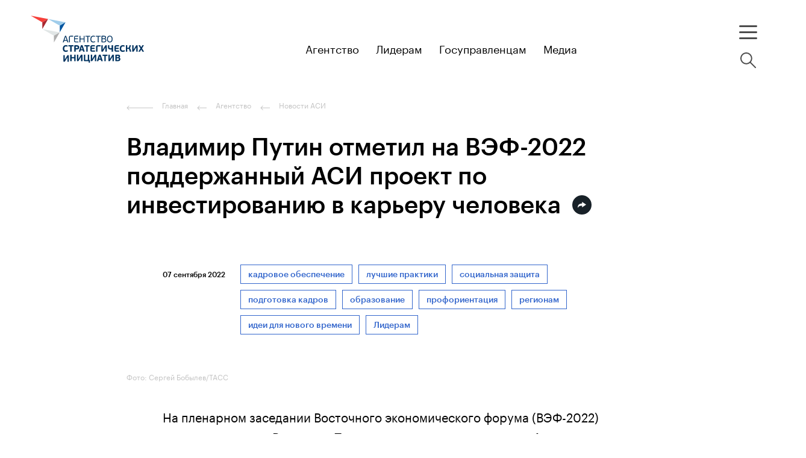

--- FILE ---
content_type: text/html; charset=utf-8
request_url: https://asi.ru/news/189992/
body_size: 188085
content:
<!DOCTYPE html>
<html lang="ru">
<head>
    <meta charset="utf-8">
    <meta name="viewport" content="width=device-width, initial-scale=1, maximum-scale=1, minimal-ui">
    <meta http-equiv="X-UA-Compatible" content="IE=edge">

    <link href="https://fonts.googleapis.com/css?family=Roboto:400,500,700&amp;display=swap&amp;subset=cyrillic" rel="stylesheet">
    <meta http-equiv="Content-Type" content="text/html; charset=utf-8" />
<meta name="robots" content="index, follow" />
<meta name="description" content="
	 На пленарном заседании Восточного экономического форума (ВЭФ-2022) глава государства Владимир Путин заявил, что при поддержке Агентства стратегических инициатив (АСИ) в Сахалинской области в пилотном формате стартует проект «Заработай вместе».
" />
<link href="/local/static/markup/build/vendor/slick/slick.css?17687647411776" type="text/css"  data-template-style="true"  rel="stylesheet" />
<link href="/local/static/markup/build/vendor/airdatepicker/air-datepicker.css?176876474119649" type="text/css"  data-template-style="true"  rel="stylesheet" />
<link href="/local/static/markup/build/vendor/fancybox3/jquery.fancybox.min.css?176876474113769" type="text/css"  data-template-style="true"  rel="stylesheet" />
<link href="/local/static/markup/build/vendor/jquery.autocomplete/easy-autocomplete.min.css?17687647418225" type="text/css"  data-template-style="true"  rel="stylesheet" />
<link href="/local/static/markup/build/vendor/jquery.autocomplete/easy-autocomplete.themes.min.css?17687647415266" type="text/css"  data-template-style="true"  rel="stylesheet" />
<link href="/local/static/markup/build/vendor/select2/select2.css?176876474117604" type="text/css"  data-template-style="true"  rel="stylesheet" />
<link href="/local/static/markup/build/vendor/datepicker/datepicker.min.css?176876474112257" type="text/css"  data-template-style="true"  rel="stylesheet" />
<link href="/local/static/markup/build/vendor/datatables/datatables.min.css?176876474114309" type="text/css"  data-template-style="true"  rel="stylesheet" />
<link href="/local/static/markup/build/vendor/perfect-scrollbar/css/perfect-scrollbar.css?17687647412598" type="text/css"  data-template-style="true"  rel="stylesheet" />
<link href="/local/static/markup/build/css/global.css?1768764741628973" type="text/css"  data-template-style="true"  rel="stylesheet" />
<link href="/local/components/webprofy/navigator.search.title/templates/.default/style.css?1768764741950" type="text/css"  data-template-style="true"  rel="stylesheet" />
<link href="/local/templates/main_page/styles.css?176876474118704" type="text/css"  data-template-style="true"  rel="stylesheet" />
<link href="/local/templates/main_page/template_styles.css?17687647411440" type="text/css"  data-template-style="true"  rel="stylesheet" />
<script>if(!window.BX)window.BX={};if(!window.BX.message)window.BX.message=function(mess){if(typeof mess==='object'){for(let i in mess) {BX.message[i]=mess[i];} return true;}};</script>
<script>(window.BX||top.BX).message({"JS_CORE_LOADING":"Загрузка...","JS_CORE_NO_DATA":"- Нет данных -","JS_CORE_WINDOW_CLOSE":"Закрыть","JS_CORE_WINDOW_EXPAND":"Развернуть","JS_CORE_WINDOW_NARROW":"Свернуть в окно","JS_CORE_WINDOW_SAVE":"Сохранить","JS_CORE_WINDOW_CANCEL":"Отменить","JS_CORE_WINDOW_CONTINUE":"Продолжить","JS_CORE_H":"ч","JS_CORE_M":"м","JS_CORE_S":"с","JSADM_AI_HIDE_EXTRA":"Скрыть лишние","JSADM_AI_ALL_NOTIF":"Показать все","JSADM_AUTH_REQ":"Требуется авторизация!","JS_CORE_WINDOW_AUTH":"Войти","JS_CORE_IMAGE_FULL":"Полный размер"});</script>

<script src="/bitrix/js/main/core/core.js?1754567990511455"></script>

<script>BX.Runtime.registerExtension({"name":"main.core","namespace":"BX","loaded":true});</script>
<script>BX.setJSList(["\/bitrix\/js\/main\/core\/core_ajax.js","\/bitrix\/js\/main\/core\/core_promise.js","\/bitrix\/js\/main\/polyfill\/promise\/js\/promise.js","\/bitrix\/js\/main\/loadext\/loadext.js","\/bitrix\/js\/main\/loadext\/extension.js","\/bitrix\/js\/main\/polyfill\/promise\/js\/promise.js","\/bitrix\/js\/main\/polyfill\/find\/js\/find.js","\/bitrix\/js\/main\/polyfill\/includes\/js\/includes.js","\/bitrix\/js\/main\/polyfill\/matches\/js\/matches.js","\/bitrix\/js\/ui\/polyfill\/closest\/js\/closest.js","\/bitrix\/js\/main\/polyfill\/fill\/main.polyfill.fill.js","\/bitrix\/js\/main\/polyfill\/find\/js\/find.js","\/bitrix\/js\/main\/polyfill\/matches\/js\/matches.js","\/bitrix\/js\/main\/polyfill\/core\/dist\/polyfill.bundle.js","\/bitrix\/js\/main\/core\/core.js","\/bitrix\/js\/main\/polyfill\/intersectionobserver\/js\/intersectionobserver.js","\/bitrix\/js\/main\/lazyload\/dist\/lazyload.bundle.js","\/bitrix\/js\/main\/polyfill\/core\/dist\/polyfill.bundle.js","\/bitrix\/js\/main\/parambag\/dist\/parambag.bundle.js"]);
</script>
<script>BX.Runtime.registerExtension({"name":"ui.dexie","namespace":"BX.DexieExport","loaded":true});</script>
<script>BX.Runtime.registerExtension({"name":"ls","namespace":"window","loaded":true});</script>
<script>BX.Runtime.registerExtension({"name":"fx","namespace":"window","loaded":true});</script>
<script>BX.Runtime.registerExtension({"name":"fc","namespace":"window","loaded":true});</script>
<script>(window.BX||top.BX).message({"LANGUAGE_ID":"ru","FORMAT_DATE":"DD.MM.YYYY","FORMAT_DATETIME":"DD.MM.YYYY HH:MI:SS","COOKIE_PREFIX":"ASI_SM","SERVER_TZ_OFFSET":"10800","UTF_MODE":"Y","SITE_ID":"s1","SITE_DIR":"\/","USER_ID":"","SERVER_TIME":1769389536,"USER_TZ_OFFSET":0,"USER_TZ_AUTO":"Y","bitrix_sessid":"befd0472ca2b8dbff6d959ab7b126819"});</script>


<script src="/bitrix/js/ui/dexie/dist/dexie.bundle.js?1751898600218847"></script>
<script src="/bitrix/js/main/core/core_ls.js?17352915004201"></script>
<script src="/bitrix/js/main/core/core_fx.js?166383173016888"></script>
<script src="/bitrix/js/main/core/core_frame_cache.js?175189862716945"></script>
<script src="https://yastatic.net/share2/share.js"></script>
<meta property="og:site_name" content="Агентство стратегических инициатив" />
<meta property="twitter:site" content="Агентство стратегических инициатив" />
<meta property="twitter:domain" content="asi.ru" />
<meta property="twitter:card" content="summary_large_image" />
<meta property="og:url" content="https://asi.ru/news/189992/" />
<meta property="og:locale" content="ru_RU" />
<meta property="og: article:published_time" content="07.09.2022 12:42:39" />
<meta property="og:title" content="Владимир Путин отметил на ВЭФ-2022 поддержанный АСИ проект по инвестированию в карьеру человека" />
<meta property="og:video:height" content="200" />
<meta property="og:video:width" content="200" />
<meta property="og:type" content="article" />
<meta property="og:image:width" content="650" />
<meta property="og:image:height" content="1200" />
<meta property="og:description" content="
	 На пленарном заседании Восточного экономического форума (ВЭФ-2022) глава государства Владимир Путин заявил, что при поддержке Агентства стратегических инициатив (АСИ) в Сахалинской области в пилотном формате стартует проект «Заработай вместе».
" />
<meta property="og:image:type" content="image/jpeg" />
<meta property="og:image" content="https://asi.ru/upload/iblock/f52/5nw53sqxpq0z9wsaodfydf8cpk54ix43/TASS_54685397.jpg" />
<meta property="twitter:image:src" content="https://asi.ru/upload/iblock/f52/5nw53sqxpq0z9wsaodfydf8cpk54ix43/TASS_54685397.jpg" />
<meta property="twitter:title" content="Владимир Путин отметил на ВЭФ-2022 поддержанный АСИ проект по инвестированию в карьеру человека" />
<meta property="twitter:description" content="
	 На пленарном заседании Восточного экономического форума (ВЭФ-2022) глава государства Владимир Путин заявил, что при поддержке Агентства стратегических инициатив (АСИ) в Сахалинской области в пилотном формате стартует проект «Заработай вместе».
" />
<link rel="canonical" href="https://asi.ru/news/189992/" />



<script src="/local/templates/main_page/js/libs/tippy/popper.min.js?176876474120122"></script>
<script src="/local/templates/main_page/js/libs/tippy/tippy-bundle.umd.min.js?176876474125717"></script>
<script src="/local/templates/main_page/js/clue.js?17687647411871"></script>
<script src="/local/static/markup/build/vendor/airdatepicker/air-datepicker.js?176876474147200"></script>
<script src="/local/static/markup/build/vendor/perfect-scrollbar/dist/perfect-scrollbar.js?176876474138464"></script>
<script src="/local/static/markup/build/vendor/jquery/jquery.min.js?176876474188145"></script>
<script src="/local/static/markup/build/vendor/slick/slick.min.js?176876474142863"></script>
<script src="/local/static/markup/build/vendor/fancybox3/jquery.fancybox.min.js?176876474167610"></script>
<script src="/local/static/markup/build/vendor/sameheight/jquery.sameheight.js?17687647412701"></script>
<script src="/local/static/markup/build/vendor/isotope/isotope.pkgd.min.js?176876474135445"></script>
<script src="/local/static/markup/build/vendor/isotope/packery-mode.pkgd.min.js?176876474113625"></script>
<script src="/local/static/markup/build/vendor/jquery.visible/jquery.visible.min.js?1768764741803"></script>
<script src="/local/static/markup/build/vendor/jquery.autocomplete/jquery.easy-autocomplete.js?176876474134616"></script>
<script src="/local/static/markup/build/vendor/jquery.icheck/icheck.min.js?17687647414931"></script>
<script src="/local/static/markup/build/vendor/jquery.form/jquery.form.min.js?176876474115248"></script>
<script src="/local/static/markup/build/vendor/select2/select2.min.js?176876474166664"></script>
<script src="/local/static/markup/build/vendor/datepicker/datepicker.min.js?176876474135542"></script>
<script src="/local/static/markup/build/vendor/keyboard-focus/index.js?17687647415371"></script>
<script src="/local/static/markup/build/vendor/datatables/datatables.min.js?176876474185089"></script>
<script src="/local/static/markup/build/vendor/jquery.maskedinput/jquery.maskedinput.js?17687647414324"></script>
<script src="/local/components/webprofy/navigator.search.title/templates/.default/script.js?17687647416882"></script>
<script src="/local/static/markup/build/js/global.js?17687647418775"></script>
<script src="/local/static/markup/build/js/blocks.js?1768764741180305"></script>
<script src="/local/components/webprofy/navigator/templates/.default/script.js?1768764741905"></script>
<script src="/local/components/webprofy/navigator.universal/templates/news/script.js?1768764741338"></script>

    <title>Владимир Путин отметил на ВЭФ-2022 поддержанный АСИ проект по инвестированию в карьеру человека</title>
    <!-- VK pixel --> 
<script type="text/javascript">!function(){var t=document.createElement("script");t.type="text/javascript",t.async=!0,t.src='https://vk.com/js/api/openapi.js?169',t.onload=function(){VK.Retargeting.Init("VK-RTRG-1776766-6KR4z"),VK.Retargeting.Hit()},document.head.appendChild(t)}();</script><noscript><img src="https://vk.com/rtrg?p=VK-RTRG-1776766-6KR4z" style="position:fixed; left:-999px;" alt=""/></noscript>

<!-- Yandex.Metrika counter --> 
<script type="text/javascript" > (function(m,e,t,r,i,k,a){m[i]=m[i]||function(){(m[i].a=m[i].a||[]).push(arguments)}; m[i].l=1*new Date(); for (var j = 0; j < document.scripts.length; j++) {if (document.scripts[j].src === r) { return; }} k=e.createElement(t),a=e.getElementsByTagName(t)[0],k.async=1,k.src=r,a.parentNode.insertBefore(k,a)}) (window, document, "script", "https://cdn.jsdelivr.net/npm/yandex-metrica-watch/tag.js", "ym"); ym(10335670, "init", { clickmap:true, trackLinks:true, accurateTrackBounce:true, webvisor:true, trackHash:true }); </script> 
<!-- /Yandex.Metrika counter --><link rel="icon" href="/favicon.svg">
<link rel="mask-icon" href="/local/static/images/mask-icon.svg" color="#0070ba"></head>
<body class="b-page is-detail-page">
<!--[if lte IE 9]> <div class="b-old-browser"><div class="b-old-browser__content"><span class="b-old-browser__text"><b>Вы используете устаревшую версию браузера.</b> Для того, чтобы использовать все возможности сайта, загрузите и установите один из современных браузеров.</span></div><div class="b-old-browser__close"></div></div><![endif]-->


<header class="b-header">
    <div class="b-header__center">

        <a class="b-header__logo" href="/">
                            <svg class="header-logo__desktop" width="215" height="130" viewBox="0 0 215 130" fill="none" xmlns="http://www.w3.org/2000/svg">
                    <path
                        d="M59.5798 63.2309L58.8464 60.945H58.7692L58.0681 63.1539L57.0067 66.4737H60.6219L59.5798 63.2309ZM62.1528 70.2495C61.9663 70.2495 61.8569 70.2495 61.7733 70.0183L61.0014 67.7323H56.6143L55.8359 70.0183C55.8191 70.0902 55.7764 70.1535 55.7159 70.1961C55.6554 70.2387 55.5814 70.2577 55.5078 70.2495H54.4722C54.2728 70.2495 54.2277 70.1082 54.2728 69.9541L57.7915 59.9689C57.9587 59.4681 58.1002 59.3268 58.5827 59.3268H59.0394C59.5991 59.3268 59.7277 59.4809 59.8821 59.9689L63.3815 69.9541C63.4458 70.0954 63.3815 70.2495 63.1949 70.2495H62.1528Z"
                        fill="#00325F" />
                    <path
                        d="M65.9095 69.9542C65.9095 70.2047 65.8323 70.2496 65.6007 70.2496H64.8288C64.6101 70.2496 64.5008 70.2047 64.5008 69.9542V62.0303C64.5008 60.6048 65.144 59.359 67.1317 59.359H71.3001C71.551 59.359 71.596 59.4682 71.596 59.6865V60.3286C71.596 60.5791 71.551 60.6561 71.3001 60.6561H67.1446C66.289 60.6561 65.9159 61.0157 65.9159 61.8248L65.9095 69.9542Z"
                        fill="#00325F" />
                    <path
                        d="M79.8878 70.2496H75.5585C73.5387 70.2496 72.9276 69.0231 72.9276 67.5976V62.0367C72.9276 60.6048 73.6609 59.359 75.5585 59.359H79.8106C80.0421 59.359 80.0872 59.4682 80.0872 59.6865V60.3286C80.0872 60.5598 80.0421 60.6369 79.8106 60.6369H75.5778C74.7223 60.6369 74.3492 61.0093 74.3492 61.8184V63.8411H79.2959C79.5275 63.8411 79.5726 63.931 79.5726 64.1622V64.7529C79.5726 64.9584 79.5275 65.0676 79.2959 65.0676H74.3492V67.771C74.3492 68.4645 74.6901 68.9332 75.5778 68.9332H79.8878C80.1322 68.9332 80.1837 69.0296 80.1837 69.2607V69.9029C80.1837 70.1212 80.1322 70.2304 79.8878 70.2304"
                        fill="#00325F" />
                    <path
                        d="M88.8806 59.6413C88.8806 59.423 88.9707 59.3781 89.1765 59.3781H90.0192C90.2315 59.3781 90.3151 59.423 90.3151 59.6413V69.9861C90.3151 70.2044 90.2315 70.2494 90.0192 70.2494H89.1765C88.9707 70.2494 88.8806 70.2044 88.8806 69.9861V65.138H83.3871V69.9861C83.3871 70.2044 83.3099 70.2494 83.0912 70.2494H82.2357C82.0491 70.2494 81.9398 70.2044 81.9398 69.9861V59.6413C81.9398 59.423 82.0491 59.3781 82.2357 59.3781H83.0912C83.3099 59.3781 83.3871 59.423 83.3871 59.6413V63.8987H88.8806V59.6413Z"
                        fill="#00325F" />
                    <path
                        d="M94.966 60.6366H91.9298C91.7433 60.6366 91.7111 60.5724 91.7111 60.3862V59.6285C91.7111 59.4551 91.7111 59.3781 91.9298 59.3781H99.5654C99.7455 59.3781 99.7777 59.4551 99.7777 59.6285V60.3862C99.7777 60.5724 99.7455 60.6366 99.5654 60.6366H96.4327V69.9861C96.4327 70.2044 96.3555 70.2494 96.1561 70.2494H95.2684C95.0625 70.2494 94.9725 70.2044 94.9725 69.9861L94.966 60.6366Z"
                        fill="#00325F" />
                    <path
                        d="M107.433 68.5285C107.664 68.4322 107.741 68.5606 107.786 68.6505L108.082 69.2927C108.211 69.5367 108.147 69.6009 108.005 69.6972C106.986 70.2124 105.853 70.462 104.712 70.4228C101.804 70.4228 100.074 68.7276 100.074 64.9711C100.074 61.4715 102.003 59.224 104.821 59.224C105.824 59.1986 106.818 59.4191 107.716 59.8661C107.844 59.9304 107.902 60.0203 107.793 60.2193L107.439 60.9385C107.375 61.0605 107.33 61.1247 107.156 61.0477C106.442 60.7292 105.668 60.5651 104.885 60.5661C102.518 60.5661 101.54 62.7236 101.54 64.9775C101.54 67.2314 102.344 69.0936 104.962 69.0936C105.818 69.0833 106.662 68.8929 107.439 68.535"
                        fill="#00325F" />
                    <path
                        d="M112.315 60.6366H109.285C109.092 60.6366 109.066 60.5724 109.066 60.3862V59.6285C109.066 59.4551 109.066 59.3781 109.285 59.3781H116.934C117.12 59.3781 117.152 59.4551 117.152 59.6285V60.3862C117.152 60.5724 117.12 60.6366 116.934 60.6366H113.782V69.9861C113.782 70.2044 113.704 70.2494 113.499 70.2494H112.611C112.411 70.2494 112.315 70.2044 112.315 69.9861V60.6366Z"
                        fill="#00325F" />
                    <path
                        d="M122.839 64.9648H119.944V68.9718H122.839C124.627 68.9718 125.058 67.7581 125.058 66.9362C125.058 65.7739 124.286 64.9648 122.839 64.9648ZM119.944 63.7705H122.807C123.034 63.7954 123.263 63.7714 123.48 63.7001C123.697 63.6289 123.896 63.512 124.064 63.3574C124.231 63.2028 124.364 63.014 124.452 62.8039C124.541 62.5938 124.583 62.3672 124.576 62.1395C124.577 61.9311 124.534 61.7248 124.45 61.5343C124.365 61.3439 124.241 61.1736 124.085 61.035C123.929 60.8965 123.745 60.7927 123.546 60.7307C123.346 60.6686 123.136 60.6498 122.929 60.6754H119.944V63.7705ZM124.737 64.3099C125.29 64.5123 125.764 64.8881 126.086 65.3811C126.408 65.8741 126.562 66.4579 126.525 67.0454C126.525 68.9718 124.981 70.256 122.993 70.256H119.301C118.741 70.256 118.51 70.0249 118.51 69.4791V60.1553C118.51 59.6095 118.716 59.359 119.301 59.359H122.775C124.672 59.359 126.055 60.136 126.055 62.0303C126.061 62.4773 125.94 62.917 125.707 63.2986C125.474 63.6803 125.138 63.9885 124.737 64.1879V64.3099Z"
                        fill="#00325F" />
                    <path
                        d="M132.282 60.4697C130.056 60.4697 129.066 62.4411 129.066 64.7528C129.066 67.3213 129.812 69.1385 132.237 69.1385C134.662 69.1385 135.453 67.0516 135.453 64.817C135.453 62.5823 134.862 60.4697 132.327 60.4697H132.282ZM132.25 70.41C129.201 70.41 127.657 68.4065 127.657 64.817C127.657 61.2274 129.587 59.1919 132.282 59.1919C135.331 59.1919 136.92 61.2917 136.92 64.7528C136.92 68.3744 135.312 70.41 132.25 70.41Z"
                        fill="#00325F" />
                    <path
                        d="M61.7475 83.3617C62.0434 83.2397 62.1335 83.3168 62.2236 83.5479L62.751 84.6524C62.8861 84.9414 62.8411 85.0505 62.6545 85.1597C61.5732 85.7683 60.3442 86.0661 59.1037 86.0202C55.7458 86.0202 54.2534 83.9461 54.2534 80.5363C54.2534 77.1266 56.254 74.9433 59.2066 74.9433C60.2508 74.8958 61.2897 75.1169 62.2236 75.5855C62.4551 75.7139 62.4873 75.791 62.3522 76.1249L61.8698 77.1844C61.7668 77.4605 61.7025 77.5247 61.413 77.4156C60.7448 77.1543 60.0337 77.0192 59.316 77.0174C57.6242 77.0174 56.7429 78.52 56.7429 80.5235C56.7429 82.527 57.3862 83.8818 59.406 83.8818C60.2218 83.8557 61.0252 83.6748 61.7733 83.3489"
                        fill="#00325F" />
                    <path
                        d="M71.6604 77.0947H68.875V85.513C68.875 85.7763 68.8107 85.8341 68.5019 85.8341H66.8552C66.6107 85.8341 66.5014 85.757 66.5014 85.513V77.0947H63.7803C63.5616 77.0947 63.4844 76.9983 63.4844 76.7864V75.4187C63.4844 75.1554 63.5487 75.0912 63.7803 75.0912H71.6604C71.9048 75.0912 71.9692 75.1554 71.9692 75.4187V76.7864C71.9692 76.9983 71.8791 77.0947 71.6604 77.0947Z"
                        fill="#00325F" />
                    <path
                        d="M77.6299 77.1652H75.6294V80.0805H77.6492C78.0365 80.0805 78.4079 79.9269 78.6818 79.6535C78.9556 79.3802 79.1095 79.0094 79.1095 78.6228C79.1095 78.2362 78.9556 77.8655 78.6818 77.5921C78.4079 77.3187 78.0365 77.1652 77.6492 77.1652H77.6299ZM75.6294 85.5129C75.6294 85.789 75.5715 85.834 75.2627 85.834H73.6417C73.3972 85.834 73.2879 85.7569 73.2879 85.5129V76.0158C73.2879 75.4507 73.4744 75.0782 74.2142 75.0782H77.9837C80.2159 75.0782 81.586 76.4909 81.586 78.443C81.586 79.4897 81.1422 81.9491 77.675 81.9491H75.6294V85.5129Z"
                        fill="#00325F" />
                    <path
                        d="M84.4808 81.6985H86.8995L86.3077 79.7721L85.7416 77.5761H85.6515L85.0662 79.7721L84.4808 81.6985ZM87.4527 83.6249H83.9276L83.3229 85.5513C83.265 85.7504 83.1878 85.8403 82.8919 85.8403H81.0908C80.8785 85.8403 80.8335 85.6862 80.8785 85.5385L84.0948 75.9065C84.3071 75.2002 84.5837 75.0782 85.2141 75.0653H86.1404C86.8352 75.0653 87.0925 75.1552 87.3369 75.9065L90.5533 85.5385C90.5983 85.6605 90.5533 85.8403 90.3539 85.8403H88.5205C88.2889 85.8403 88.141 85.8403 88.0767 85.5963L87.4527 83.6249Z"
                        fill="#00325F" />
                    <path
                        d="M98.3304 77.0947H95.545V85.513C95.545 85.7763 95.4871 85.8341 95.1784 85.8341H93.5316C93.2807 85.8341 93.1778 85.757 93.1778 85.513V77.0947H90.4503C90.238 77.0947 90.1609 76.9983 90.1609 76.7864V75.4187C90.1609 75.1554 90.2187 75.0912 90.4503 75.0912H98.3304C98.5748 75.0912 98.6392 75.1554 98.6392 75.4187V76.7864C98.6392 76.9983 98.5491 77.0947 98.3304 77.0947Z"
                        fill="#00325F" />
                    <path
                        d="M107.368 85.8468H102.782C100.505 85.8468 99.9385 84.4213 99.9385 83.0214V77.9229C99.9385 76.4653 100.691 75.0782 102.769 75.0782H107.188C107.433 75.0782 107.478 75.1553 107.478 75.4507V76.7349C107.478 76.9982 107.42 77.0753 107.188 77.0753H103.277C102.473 77.0753 102.274 77.4862 102.274 78.0256V79.2072H106.693C106.937 79.2072 106.982 79.2842 106.982 79.5796V80.774C106.982 81.0244 106.937 81.1272 106.693 81.1272H102.274V82.8802C102.274 83.5865 102.627 83.8048 103.277 83.8048H107.342C107.6 83.8048 107.645 83.8626 107.645 84.1709V85.4551C107.645 85.7056 107.587 85.8083 107.342 85.8083"
                        fill="#00325F" />
                    <path
                        d="M111.736 85.5129C111.736 85.789 111.691 85.834 111.382 85.834H109.748C109.504 85.834 109.395 85.7569 109.395 85.5129V77.9229C109.395 76.4588 110.102 75.0782 112.225 75.0782H116.664C116.921 75.0782 116.966 75.1553 116.966 75.4507V76.7349C116.966 76.9982 116.908 77.0753 116.664 77.0753H112.733C111.935 77.0753 111.736 77.4734 111.736 78.0256V85.5129Z"
                        fill="#00325F" />
                    <path
                        d="M125 78.6613L123.63 80.9666L121.057 85.1726C120.703 85.7441 120.536 85.8147 119.906 85.8147H119.262C118.465 85.8147 118.259 85.4038 118.259 84.7552V75.3736C118.259 75.1553 118.355 75.0782 118.587 75.0782H120.234C120.51 75.0782 120.555 75.1425 120.555 75.3736V82.3022H120.645L121.932 80.1511L124.595 75.791C124.949 75.2067 125.116 75.0975 125.727 75.0975H126.37C127.123 75.0975 127.368 75.3736 127.368 76.1763V85.5771C127.368 85.789 127.277 85.8661 127.046 85.8661H125.399C125.123 85.8661 125.058 85.8083 125.058 85.5771V78.6613H125Z"
                        fill="#00325F" />
                    <path
                        d="M137.345 85.8467H135.666C135.421 85.8467 135.344 85.7697 135.344 85.5578V82.071C134.737 82.1601 134.124 82.2052 133.511 82.2058C130.294 82.2058 129.175 80.7353 129.175 78.353V75.3607C129.175 75.1424 129.265 75.0653 129.497 75.0653H131.189C131.452 75.0653 131.51 75.1295 131.51 75.3607V78.1219C131.51 79.5667 132.25 80.1382 133.82 80.1382C134.331 80.1392 134.842 80.0919 135.344 79.9969V75.3607C135.344 75.1424 135.421 75.0653 135.666 75.0653H137.345C137.621 75.0653 137.686 75.1295 137.686 75.3607V85.5449C137.686 85.7761 137.621 85.8339 137.345 85.8339"
                        fill="#00325F" />
                    <path
                        d="M147.393 85.8468H142.838C140.561 85.8468 139.995 84.4213 139.995 83.0214V77.9229C139.995 76.4653 140.748 75.0782 142.825 75.0782H147.245C147.489 75.0782 147.534 75.1553 147.534 75.4507V76.7349C147.534 76.9982 147.47 77.0753 147.245 77.0753H143.308C142.504 77.0753 142.304 77.4862 142.304 78.0256V79.2072H146.724C146.968 79.2072 147.013 79.2842 147.013 79.5796V80.774C147.013 81.0244 146.968 81.1272 146.724 81.1272H142.304V82.8802C142.304 83.5865 142.658 83.8048 143.308 83.8048H147.367C147.631 83.8048 147.676 83.8626 147.676 84.1709V85.4551C147.676 85.7056 147.618 85.8083 147.367 85.8083"
                        fill="#00325F" />
                    <path
                        d="M156.308 83.3618C156.598 83.2398 156.688 83.3169 156.784 83.548L157.305 84.6525C157.447 84.9415 157.402 85.0507 157.215 85.1598C156.132 85.7686 154.901 86.0664 153.658 86.0203C150.307 86.0203 148.808 83.9462 148.808 80.5364C148.808 77.1267 150.815 74.9435 153.767 74.9435C154.811 74.8964 155.85 75.1175 156.784 75.5856C157.016 75.714 157.048 75.7911 156.906 76.125L156.43 77.1845C156.321 77.4606 156.263 77.5248 155.967 77.4157C155.301 77.1551 154.592 77.0201 153.877 77.0175C152.178 77.0175 151.271 78.5201 151.271 80.5236C151.271 82.5271 151.915 83.882 153.935 83.882C154.753 83.8566 155.558 83.6758 156.308 83.349"
                        fill="#00325F" />
                    <path
                        d="M165.263 80.1192C166.324 80.4724 166.588 81.0695 166.819 81.9749L167.771 85.5452C167.804 85.6479 167.816 85.847 167.559 85.847H165.771C165.702 85.8568 165.632 85.8405 165.575 85.8012C165.518 85.762 165.477 85.7027 165.462 85.6351L164.536 82.3024C164.227 81.2429 163.693 81.0182 162.606 81.0182H161.319V85.5773C161.319 85.7957 161.242 85.8213 161.043 85.8213H159.261C159.074 85.8213 158.984 85.8213 158.984 85.5773V75.3032C158.984 75.0848 159.074 75.0527 159.261 75.0527H161.062C161.261 75.0527 161.339 75.0848 161.307 75.3032V79.2202H162.535C162.952 79.2611 163.369 79.1406 163.699 78.8837C164.029 78.6268 164.248 78.253 164.311 77.8396L164.999 75.239C165.013 75.1706 165.053 75.1104 165.11 75.0709C165.168 75.0314 165.239 75.0157 165.308 75.0271H167.032C167.295 75.0271 167.276 75.2261 167.25 75.3353L166.543 78.0836C166.469 78.4746 166.317 78.8469 166.096 79.1779C165.875 79.5089 165.59 79.7919 165.256 80.01L165.263 80.1192Z"
                        fill="#00325F" />
                    <path
                        d="M176.114 78.6613L174.744 80.9666L172.171 85.1726C171.817 85.7441 171.65 85.8147 171.013 85.8147H170.402C169.598 85.8147 169.399 85.4038 169.399 84.7552V75.3736C169.399 75.1553 169.495 75.0782 169.72 75.0782H171.367C171.65 75.0782 171.695 75.1425 171.695 75.3736V82.3022H171.785L173.072 80.1511L175.735 75.791C176.089 75.2067 176.262 75.0975 176.874 75.0975H177.517C178.269 75.0975 178.514 75.3736 178.514 76.1763V85.5771C178.514 85.789 178.424 85.8661 178.192 85.8661H176.545C176.269 85.8661 176.205 85.8083 176.205 85.5771V78.6613H176.114Z"
                        fill="#00325F" />
                    <path
                        d="M184.406 82.161L182.547 85.5129C182.487 85.636 182.389 85.7366 182.268 85.8002C182.146 85.8637 182.007 85.8868 181.872 85.8661H179.974C179.794 85.8661 179.743 85.6991 179.82 85.5643L183.1 80.2731L180.096 75.3929C180.006 75.2645 180.051 75.0975 180.283 75.0975H182.084C182.483 75.0975 182.592 75.1617 182.727 75.4379L184.419 78.4302L186.098 75.4379C186.252 75.1617 186.362 75.0975 186.741 75.0975H188.51C188.742 75.0975 188.774 75.2645 188.678 75.4058L185.764 80.241L189.038 85.545C189.06 85.573 189.074 85.6068 189.077 85.6423C189.081 85.6779 189.074 85.7137 189.058 85.7455C189.042 85.7773 189.016 85.8038 188.986 85.8218C188.955 85.8397 188.919 85.8484 188.883 85.8468H186.954C186.823 85.8605 186.692 85.834 186.577 85.7709C186.462 85.7077 186.369 85.611 186.31 85.4937L184.406 82.161Z"
                        fill="#00325F" />
                    <path
                        d="M61.9212 95.1875L60.5511 97.4927L57.978 101.699C57.6242 102.27 57.4569 102.379 56.8265 102.379H56.1833C55.3856 102.379 55.1862 101.962 55.1862 101.32V91.8997C55.1862 91.6814 55.2763 91.6044 55.5078 91.6044H57.1546C57.4312 91.6044 57.4762 91.6686 57.4762 91.8997V98.8091H57.5663L58.8528 96.6644L61.516 92.2979C61.8698 91.7135 62.037 91.6044 62.6546 91.6044H63.2978C64.0505 91.6044 64.2949 91.8805 64.2949 92.6831V102.084C64.2949 102.302 64.2048 102.379 63.9733 102.379H62.3265C62.0499 102.379 61.992 102.315 61.992 102.084V95.1875H61.9212Z"
                        fill="#00325F" />
                    <path
                        d="M75.1211 101.451H73.5065C73.2427 101.451 73.1527 101.374 73.1527 101.123V96.821H68.9779V101.123C68.9779 101.387 68.92 101.451 68.6112 101.451H66.9773C66.7329 101.451 66.6235 101.374 66.6235 101.123V91.0161C66.6235 90.7721 66.7329 90.6951 66.9773 90.6951H68.6112C68.92 90.6951 68.9779 90.7529 68.9779 91.0161V94.8689H73.1527V91.0161C73.1527 90.7721 73.2427 90.6951 73.5065 90.6951H75.1211C75.4299 90.6951 75.4878 90.7529 75.4878 91.0161V101.123C75.4878 101.387 75.4299 101.451 75.1211 101.451Z"
                        fill="#00325F" />
                    <path
                        d="M84.5258 94.2589L83.1556 96.5641L80.5825 100.77C80.2287 101.342 80.055 101.451 79.4246 101.451H78.8135C78.0094 101.451 77.81 101.033 77.81 100.391V90.9712C77.81 90.7528 77.9065 90.6758 78.1317 90.6758H79.7784C80.055 90.6758 80.1065 90.74 80.1065 90.9712V97.8805H80.1966L81.4831 95.7358L84.1462 91.3693C84.5 90.7849 84.6737 90.6758 85.2848 90.6758H85.9281C86.6872 90.6758 86.9316 90.9519 86.9316 91.7546V101.155C86.9316 101.374 86.8415 101.451 86.61 101.451H84.9632C84.6866 101.451 84.6223 101.387 84.6223 101.155V94.2589H84.5258Z"
                        fill="#00325F" />
                    <path
                        d="M98.0731 99.3895L98.8386 99.4666C99.3918 99.5115 99.4368 99.7748 99.424 100.109L99.2567 103.66C99.2567 103.859 99.1602 103.968 98.9608 103.968H97.6743C97.462 103.968 97.3848 103.872 97.3719 103.647L97.2754 101.419H90.1995C89.4919 101.419 89.2153 101.078 89.2153 100.385V90.9712C89.2153 90.7528 89.3053 90.6758 89.5369 90.6758H91.2287C91.5053 90.6758 91.5696 90.74 91.5696 90.9712V99.4345H95.7059V90.9712C95.7059 90.7528 95.7959 90.6758 96.0146 90.6758H97.7064C97.9959 90.6758 98.0474 90.74 98.0474 90.9712L98.0731 99.3895Z"
                        fill="#00325F" />
                    <path
                        d="M107.413 94.2589L106.043 96.5641L103.425 100.77C103.071 101.342 102.904 101.451 102.274 101.451H101.63C100.833 101.451 100.633 101.033 100.633 100.391V90.9712C100.633 90.7528 100.723 90.6758 100.955 90.6758H102.602C102.878 90.6758 102.923 90.74 102.923 90.9712V97.8805H103.02L104.306 95.7358L106.97 91.3693C107.323 90.7849 107.491 90.6758 108.108 90.6758H108.751C109.504 90.6758 109.755 90.9519 109.755 91.7546V101.155C109.755 101.374 109.658 101.451 109.427 101.451H107.78C107.503 101.451 107.446 101.387 107.446 101.155V94.2589H107.413Z"
                        fill="#00325F" />
                    <path
                        d="M114.457 97.3026H116.876L116.29 95.3762L115.724 93.1801H115.647L115.062 95.3762L114.457 97.3026ZM117.429 99.229H113.904L113.306 101.155C113.241 101.354 113.171 101.451 112.875 101.451H111.074C110.861 101.451 110.81 101.297 110.861 101.143L114.078 91.5105C114.296 90.7978 114.573 90.6757 115.203 90.6629H116.123C116.818 90.6629 117.082 90.7528 117.326 91.5105L120.542 101.143C120.559 101.176 120.567 101.213 120.566 101.25C120.564 101.287 120.552 101.323 120.532 101.354C120.512 101.385 120.484 101.411 120.45 101.428C120.417 101.445 120.38 101.453 120.343 101.451H118.478C118.246 101.451 118.092 101.419 118.034 101.2L117.429 99.229Z"
                        fill="#00325F" />
                    <path
                        d="M128.313 92.6921H125.528V101.123C125.528 101.387 125.463 101.451 125.155 101.451H123.508C123.263 101.451 123.154 101.374 123.154 101.123V92.6921H120.433C120.214 92.6921 120.137 92.5958 120.137 92.3839V91.0161C120.137 90.7529 120.202 90.6951 120.433 90.6951H128.313C128.558 90.6951 128.622 90.7529 128.622 91.0161V92.3839C128.629 92.4259 128.625 92.4688 128.612 92.5092C128.599 92.5496 128.576 92.5863 128.546 92.6164C128.516 92.6464 128.479 92.6689 128.439 92.6821C128.398 92.6953 128.355 92.6987 128.313 92.6921Z"
                        fill="#00325F" />
                    <path
                        d="M136.682 94.2589L135.312 96.5641L132.739 100.77C132.385 101.342 132.218 101.451 131.587 101.451H130.944C130.14 101.451 129.941 101.033 129.941 100.391V90.9712C129.941 90.7528 130.037 90.6758 130.269 90.6758H131.915C132.192 90.6758 132.237 90.74 132.237 90.9712V97.8805H132.327L133.614 95.7358L136.283 91.3693C136.637 90.7849 136.804 90.6758 137.422 90.6758H138.065C138.818 90.6758 139.062 90.9519 139.062 91.7546V101.155C139.062 101.374 138.972 101.451 138.741 101.451H137.094C136.817 101.451 136.753 101.387 136.753 101.155V94.2589H136.682Z"
                        fill="#00325F" />
                    <path
                        d="M145.932 96.6412H143.719V99.3895H145.932C146.124 99.4081 146.318 99.3863 146.501 99.3257C146.684 99.2651 146.852 99.1669 146.995 99.0375C147.138 98.9081 147.252 98.7503 147.33 98.5743C147.408 98.3983 147.449 98.2079 147.449 98.0154C147.449 97.8228 147.408 97.6325 147.33 97.4564C147.252 97.2804 147.138 97.1226 146.995 96.9932C146.852 96.8638 146.684 96.7656 146.501 96.705C146.318 96.6444 146.124 96.6226 145.932 96.6412ZM143.719 94.7662H145.81C145.959 94.7873 146.11 94.7752 146.254 94.7308C146.397 94.6865 146.529 94.6109 146.64 94.5096C146.751 94.4083 146.837 94.2837 146.894 94.1449C146.951 94.006 146.976 93.8564 146.968 93.7067C146.973 93.5679 146.947 93.4298 146.893 93.3018C146.839 93.1739 146.758 93.0592 146.655 92.9657C146.553 92.8722 146.431 92.8022 146.298 92.7605C146.165 92.7188 146.025 92.7064 145.887 92.7242H143.719V94.7662ZM148.222 95.5624C148.733 95.7758 149.165 96.1414 149.46 96.6091C149.755 97.0769 149.897 97.624 149.869 98.1759C149.869 100.102 148.254 101.451 146.19 101.451H142.33C141.59 101.451 141.404 101.175 141.404 100.513V91.6326C141.404 90.9904 141.59 90.6758 142.33 90.6758H146.1C147.959 90.6758 149.406 91.4592 149.406 93.3984C149.403 93.8137 149.292 94.2212 149.085 94.5813C148.878 94.9413 148.58 95.2417 148.222 95.4533V95.5624Z"
                        fill="#00325F" />
                    <path d="M29.8607 31.5159L49.1266 42.5927L58.75 37.0254L29.8607 31.5159Z" fill="#A0CDEB" />
                    <path d="M0.971428 26L20.2374 37.0768L29.8607 31.5159L0.971428 26Z" fill="#F7403A" />
                    <path d="M20.2502 48.1857L39.5161 59.2625L49.1395 53.7017L20.2502 48.1857Z" fill="#E1E6E6" />
                    <path d="M58.7499 37.0254L49.1395 53.7016L49.1266 42.5927L58.7499 37.0254Z" fill="#0055A0" />
                    <path d="M49.1395 53.7017L39.5291 70.3779L39.5162 59.2625L49.1395 53.7017Z" fill="#AFAFAF" />
                    <path d="M29.8607 31.5159L20.2503 48.1857L20.2374 37.0767L29.8607 31.5159Z" fill="#AA272F" />
                </svg
                        <span></span>
            <svg class='header-logo__mobile' width="159" height="102" viewBox="0 0 159 102" fill="none" xmlns="http://www.w3.org/2000/svg">
                <mask id="mask00" mask-type="alpha" maskUnits="userSpaceOnUse" x="48" y="29" width="39" height="30">
                    <path d="M73.6774 43.6859L48.4422 29.209L86.2824 36.4097L73.6942 58.2048L73.6774 43.6859Z" fill="#71B4E1"/>
                </mask>
                <g mask="url(#mask00)">
                    <rect x="47.0101" y="28.0681" width="40.0489" height="16.9905" fill="#A0CDEB"/>
                    <path d="M73.6942 58.2051L86.2824 36.4099L73.6774 43.6861L73.6942 58.2051Z" fill="#0055A0"/>
                </g>
                <mask id="mask11" mask-type="alpha" maskUnits="userSpaceOnUse" x="35" y="50" width="39" height="30">
                    <path d="M61.0892 65.4728L35.854 50.9958L73.6942 58.2049L61.1061 80L61.0892 65.4728Z" fill="#C5CAC6"/>
                </mask>
                <g mask="url(#mask11)">
                    <rect x="34.874" y="49.9131" width="40.0489" height="16.9905" fill="#E1E6E6"/>
                    <path d="M61.1062 79.9999L73.6943 58.2048L61.0893 65.4727L61.1062 79.9999Z" fill="#AFAFAF"/>
                </g>
                <mask id="mask22" mask-type="alpha" maskUnits="userSpaceOnUse" x="10" y="22" width="39" height="29">
                    <path d="M35.8372 36.4769L10.6019 22L48.4422 29.2091L35.8541 50.9958L35.8372 36.4769Z" fill="#F73624"/>
                </mask>
                <g mask="url(#mask22)">
                    <rect x="9.38831" y="20.7864" width="40.0489" height="16.9905" fill="#F7403A"/>
                    <path d="M35.8541 50.9957L48.4421 29.209L35.8372 36.4768L35.8541 50.9957Z" fill="#AA272F"/>
                </g>
                <path d="M86.6041 71.563H91.5369L90.33 67.5971L89.1755 63.0761H88.9918L87.798 67.5971L86.6041 71.563ZM92.6651 75.5289H85.4759L84.2427 79.4947C84.1247 79.9045 83.9672 80.0896 83.3637 80.0896H79.6904C79.2575 80.0896 79.1657 79.7724 79.2575 79.4683L85.817 59.639C86.2499 58.1848 86.814 57.9337 88.0997 57.9072H89.9888C91.4057 57.9072 91.9304 58.0923 92.429 59.639L98.9884 79.4683C99.0803 79.7195 98.9884 80.0896 98.5818 80.0896H94.8428C94.3706 80.0896 94.0689 80.0896 93.9377 79.5873L92.6651 75.5289Z" fill="white"/>
                <path d="M114.318 75.2508C114.908 74.9996 115.092 75.1583 115.289 75.6342L116.351 77.908C116.64 78.5028 116.548 78.7276 116.168 78.9523C113.958 80.2057 111.447 80.8187 108.913 80.7237C102.078 80.7237 99.0211 76.4538 99.0211 69.4342C99.0211 62.4146 103.114 57.92 109.136 57.92C111.265 57.8232 113.384 58.2784 115.289 59.2419C115.761 59.5063 115.826 59.665 115.538 60.3524L114.567 62.5336C114.344 63.102 114.226 63.2343 113.622 63.0095C112.264 62.4732 110.818 62.1952 109.359 62.1899C105.895 62.1899 104.046 65.2833 104.046 69.4078C104.046 73.5323 105.358 76.3216 109.477 76.3216C111.145 76.2695 112.788 75.8971 114.318 75.2244" fill="white"/>
                <path d="M132.107 65.2837L129.312 70.0296L124.065 78.6884C123.343 79.8649 123.002 80.0103 121.703 80.0103H120.457C118.817 80.0103 118.41 79.1643 118.41 77.8291V58.5153C118.41 58.0658 118.607 57.9072 119.066 57.9072H122.425C123.002 57.9072 123.094 58.0394 123.094 58.5153V72.7792H123.278L125.901 68.3507L131.333 59.3746C132.054 58.1716 132.408 57.9469 133.655 57.9469H134.967C136.501 57.9469 137 58.5153 137 60.1678V79.5212C137 79.9574 136.816 80.1161 136.344 80.1161H132.986C132.422 80.1161 132.29 79.9971 132.29 79.5212V65.2837H132.107Z" fill="white"/>
            </svg>
        </a>
            <nav class="b-nav">
        <div class="b-nav__toggle"><span></span></div>
        <ul class="b-nav__items">            <li id="bx_1847241719_2444" class="b-nav__item"><a href="/agency/about_agency/" class="b-nav__link"><span class="b-nav__link-text">Агентство</span></a><div class="b-nav__dropdown"><ul class="b-nav__children">            <li id="bx_1847241719_2448" class=""><a href="/agency/about_agency/" class="b-nav__child-link"><span class="b-nav__link-text">Об агентстве</span></a></li>            <li id="bx_1847241719_2450" class=""><a href="/news/" class="b-nav__child-link"><span class="b-nav__link-text">Новости</span></a></li>            <li id="bx_1847241719_2531" class=""><a href="/agency/supervisory_expert_board/" class="b-nav__child-link"><span class="b-nav__link-text">Наблюдательный и экспертный совет</span></a></li>            <li id="bx_1847241719_2530" class=""><a href="/agency/management/" class="b-nav__child-link"><span class="b-nav__link-text">Команда</span></a></li>            <li id="bx_1847241719_6698" class=""><a href="/vitrina/" class="b-nav__child-link"><span class="b-nav__link-text">Проекты на поддержке</span></a></li>            <li id="bx_1847241719_2451" class=""><a href="/sml/" class="b-nav__child-link"><span class="b-nav__link-text">Наши лидеры</span></a></li>            <li id="bx_1847241719_2532" class=""><a href="/agency/purchase/" class="b-nav__child-link"><span class="b-nav__link-text">Закупки</span></a></li>            <li id="bx_1847241719_2533" class=""><a href="/agency/contacts/" class="b-nav__child-link"><span class="b-nav__link-text">Контакты</span></a></li>            <li id="bx_1847241719_5782" class=""><a href="https://asi.ru/agency/anticorruption/" class="b-nav__child-link"><span class="b-nav__link-text">Противодействие коррупции</span></a></li>            <li id="bx_1847241719_2534" class=""><a href="/agency/website/" class="b-nav__child-link"><span class="b-nav__link-text">О сайте</span></a></li></ul></li>            <li id="bx_1847241719_2445" class="b-nav__item"><a href="/leaders/lead-projects/" class="b-nav__link"><span class="b-nav__link-text">Лидерам</span></a><div class="b-nav__dropdown"><ul class="b-nav__children">            <li id="bx_1847241719_2535" class=""><a href="/leaders/lead-projects/" class="b-nav__child-link"><span class="b-nav__link-text">Подать проект на&nbsp;поддержку</span></a></li>            <li id="bx_1847241719_2455" class=""><a href="/leaders/services/" class="b-nav__child-link"><span class="b-nav__link-text">Сервисы АСИ</span></a></li>            <li id="bx_1847241719_6410" class=""><a href="/leaders/tech-n-business/" class="b-nav__child-link"><span class="b-nav__link-text">Поддержка технологий и предпринимательства</span></a></li>            <li id="bx_1847241719_5977" class=""><a href="/leaders/initiatives/go-global/" class="b-nav__child-link"><span class="b-nav__link-text">Международное продвижение российских проектов (GoGlobal)</span></a></li>            <li id="bx_1847241719_6248" class=""><a href="/social/openforall/" class="b-nav__child-link"><span class="b-nav__link-text">Сообщество инклюзивного бизнеса «Открыто для всех»</span></a></li>            <li id="bx_1847241719_5992" class=""><a href="/leaders/initiatives/tourism/" class="b-nav__child-link"><span class="b-nav__link-text">Поддержка проектов развития внутреннего туризма</span></a></li>            <li id="bx_1847241719_6425" class=""><a href="/leaders/initiatives/tourism/trails/" class="b-nav__child-link"><span class="b-nav__link-text">Всероссийский проект «ТропаМИРоссии»</span></a></li>            <li id="bx_1847241719_6368" class=""><a href="/tourism/klassnaya-strana/" class="b-nav__child-link"><span class="b-nav__link-text">Международная программа «Классная страна»</span></a></li>            <li id="bx_1847241719_6563" class=""><a href="/Russia2050/" class="b-nav__child-link"><span class="b-nav__link-text">Конкурс научной фантастики «Россия 2050»</span></a></li></ul></li>            <li id="bx_1847241719_2446" class="b-nav__item"><a href="" class="b-nav__link"><span class="b-nav__link-text">Госуправленцам</span></a><div class="b-nav__dropdown"><ul class="b-nav__children">            <li id="bx_1847241719_2630" class=""><a href="/leaders/initiatives/smarteka/" class="b-nav__child-link"><span class="b-nav__link-text">Платформа лучших практик «Смартека»</span></a></li>            <li id="bx_1847241719_6303" class=""><a href="https://regboard.asi.ru" class="b-nav__child-link"><span class="b-nav__link-text">Региональный дашборд</span></a></li>            <li id="bx_1847241719_2633" class=""><a href="/government_officials/rating/" class="b-nav__child-link"><span class="b-nav__link-text">Национальный инвестиционный рейтинг</span></a></li>            <li id="bx_1847241719_6209" class=""><a href="/government_officials/quality-of-life-ranking/" class="b-nav__child-link"><span class="b-nav__link-text">Национальный рейтинг качества жизни</span></a></li>            <li id="bx_1847241719_6104" class=""><a href="/social/nsi/" class="b-nav__child-link"><span class="b-nav__link-text">Национальная социальная инициатива (НСИ)</span></a></li>            <li id="bx_1847241719_6391" class=""><a href="/government_officials/nei/" class="b-nav__child-link"><span class="b-nav__link-text">Национальная экологическая инициатива (НЭИ)</span></a></li>            <li id="bx_1847241719_6309" class=""><a href="/government_officials/youth-standart/" class="b-nav__child-link"><span class="b-nav__link-text">Вовлечение молодежи в развитие региона</span></a></li>            <li id="bx_1847241719_6509" class=""><a href="/creative/" class="b-nav__child-link"><span class="b-nav__link-text">Развитие креативной экономики</span></a></li>            <li id="bx_1847241719_6664" class=""><a href="/tourism/proedu/" class="b-nav__child-link"><span class="b-nav__link-text">Развитие гастрономической индустрии «ПроЕДУ по России!»</span></a></li>            <li id="bx_1847241719_6662" class=""><a href="/atlas/" class="b-nav__child-link"><span class="b-nav__link-text">Атлас сервисно-инфраструктурных решений для городов</span></a></li>            <li id="bx_1847241719_6367" class=""><a href="/tourism/klassnaya-strana/" class="b-nav__child-link"><span class="b-nav__link-text">Международная программа «Классная страна»</span></a></li>            <li id="bx_1847241719_6375" class=""><a href="/onp/" class="b-nav__child-link"><span class="b-nav__link-text">Развитие опорных населенных пунктов</span></a></li>            <li id="bx_1847241719_6677" class=""><a href="/tourism/pronasledie/" class="b-nav__child-link"><span class="b-nav__link-text">Проект по возрождению объектов культурного наследия ПроНАСледие</span></a></li>            <li id="bx_1847241719_6675" class=""><a href="/tourism/openYOURussia/" class="b-nav__child-link"><span class="b-nav__link-text">Программа развития въездного туризма «Открой твою Россию»</span></a></li>            <li id="bx_1847241719_6424" class=""><a href="/leaders/initiatives/tourism/trails/" class="b-nav__child-link"><span class="b-nav__link-text">Всероссийский проект «ТропаМИРоссии»</span></a></li>            <li id="bx_1847241719_6446" class=""><a href="/government_officials/research/" class="b-nav__child-link"><span class="b-nav__link-text">Аналитика и исследования</span></a></li>            <li id="bx_1847241719_6428" class=""><a href="/government_officials/horizont2040/" class="b-nav__child-link"><span class="b-nav__link-text">Горизонт 2040</span></a></li></ul></li>            <li id="bx_1847241719_2692" class="b-nav__item"><a href="" class="b-nav__link"><span class="b-nav__link-text">Медиа</span></a><div class="b-nav__dropdown"><ul class="b-nav__children">            <li id="bx_1847241719_2701" class=""><a href="/smi/forsmi/" class="b-nav__child-link"><span class="b-nav__link-text">Пресс-служба</span></a></li>            <li id="bx_1847241719_2539" class=""><a href="/gallery/" class="b-nav__child-link"><span class="b-nav__link-text">Фото</span></a></li>            <li id="bx_1847241719_2546" class=""><a href="/reports/" class="b-nav__child-link"><span class="b-nav__link-text">Отчеты</span></a></li>            <li id="bx_1847241719_2543" class=""><a href="/media/" class="b-nav__child-link"><span class="b-nav__link-text">Видеоархив</span></a></li>            <li id="bx_1847241719_6093" class=""><a href="/library/" class="b-nav__child-link"><span class="b-nav__link-text">Библиотека</span></a></li></ul></li></ul>    </nav>
                <!-- div class="b-header__login">
            
        </div -->
    </div>
</header>
<div class="b-sidebar">
    <div class="b-sidebar__toggles">
        <div class="b-sidebar__toggle is-menu" data-toggle="menu">
            <!--            <div class="b-sidebar__menu-hidden-part">-->
            <!--                <svg class="b-menu-icon is-dark" width="12" height="35" viewBox="0 0 12 35" xmlns="http://www.w3.org/2000/svg">-->
            <!--                    <path d="M11.2023 8.68193L0 0V35L11.2023 26.3149V8.68193Z" />-->
            <!--                </svg>-->
            <!--                <div class="b-sidebar__menu-hidden-text">Меню</div>-->
            <!--            </div>-->
            <div class="b-sidebar__menu-visible-part">
                <svg class="b-menu-icon is-dark" width="36" height="36" viewBox="0 0 36 36" fill="none" xmlns="http://www.w3.org/2000/svg">
                    <rect x="3" y="7" width="30" height="3" rx="1.5" fill="#4C4C4C" />
                    <rect x="3" y="17" width="30" height="3" rx="1.5" fill="#4C4C4C" />
                    <rect x="3" y="27" width="30" height="3" rx="1.5" fill="#4C4C4C" />
                </svg>
            </div>
        </div>
        <div class="b-sidebar__toggle is-search" data-toggle="search">
            <svg width="26" height="26" viewBox="0 0 26 26" xmlns="http://www.w3.org/2000/svg">
                <path
                    d="M9.86667 2C5.52203 2 2 5.52203 2 9.86667C2 14.2113 5.52203 17.7333 9.86667 17.7333C14.2113 17.7333 17.7333 14.2113 17.7333 9.86667C17.7333 5.52203 14.2113 2 9.86667 2ZM0 9.86667C0 4.41746 4.41746 0 9.86667 0C15.3159 0 19.7333 4.41746 19.7333 9.86667C19.7333 15.3159 15.3159 19.7333 9.86667 19.7333C4.41746 19.7333 0 15.3159 0 9.86667Z" />
                <path
                    d="M15.4462 15.4462C15.8367 15.0557 16.4699 15.0557 16.8604 15.4462L25.7071 24.2929C26.0976 24.6834 26.0976 25.3166 25.7071 25.7071C25.3166 26.0976 24.6834 26.0976 24.2929 25.7071L15.4462 16.8605C15.0557 16.4699 15.0557 15.8368 15.4462 15.4462Z" />
            </svg>
        </div>
        <div class="b-sidebar__bot" id="sidebarbot">

        </div>
    </div>
    <div class="b-sidebar__hiddens">
        <div class="b-sidebar__hidden-screen" data-toggle="menu">
            <div class="b-sidebar__hidden-center">
                <div class="b-sidebar__social">
                    <div class="b-social">

<a class="b-social__link is-max" href="https://max.ru/asi_ru " target="_blank" title="MAX">
    <svg xmlns="http://www.w3.org/2000/svg" version="1.1" viewBox="0 0 130 42" width="70" height="24">
        <path class="st0" d="M21.4,41.9c-4.1,0-6-.6-9.3-3-2.1,2.7-8.7,4.8-9,1.2,0-2.7-.6-5-1.3-7.5C1,29.5,0,26.1,0,21.1,0,9.2,9.8.3,21.3.3s20.5,9.4,20.5,20.9-9.3,20.7-20.4,20.7M21.6,10.6c-5.6-.3-10,3.6-10.9,9.7-.8,5,.6,11.2,1.8,11.5.6.1,2-1,2.9-2,1.5,1,3.2,1.7,5.1,1.8,5.7.3,10.8-4.2,11.1-10,.2-5.8-4.2-10.7-10-11.1"></path>
        <path d="M60.1,32.2h-4.4V11.2h7.2l4.8,14.4h.6l5-14.4h7v21h-4.4v-15.6h-.6l-5.5,15.6h-3.9l-5.2-15.6h-.7v15.6ZM94.2,32.5c-1.8,0-3.7-.4-5.3-1.4-1.5-.9-2.8-2.3-3.7-3.9-.9-1.7-1.3-3.7-1.3-5.6,0-2.1.4-4,1.3-5.6,1.8-3.3,5.2-5.3,8.9-5.3,1.7,0,3.3.4,4.6,1.1,1.3.7,2.4,1.6,3.3,2.7l1-3.4h3.5v21h-3.5l-1-3.4c-.9,1.1-2,2-3.3,2.7-1.4.7-3,1.1-4.6,1.1M95.3,28.4c2,0,3.5-.6,4.7-1.9,1.3-1.3,1.9-3.1,1.8-4.9,0-2-.6-3.6-1.8-4.9-1.2-1.3-3-2-4.7-1.9-1.9,0-3.5.6-4.7,1.9-1.2,1.3-1.9,3.1-1.8,4.9,0,2,.6,3.6,1.8,4.9,1.2,1.3,3,1.9,4.7,1.9M114.6,32.2h-5.2l6.6-10.8-5.9-10.2h5.2l3.9,7.1h.8l4.1-7.1h5.1l-5.9,10,6.6,11h-5.4l-4.5-8h-.8l-4.8,8Z"></path>
    </svg>
</a>
<a class="b-social__link is-vk" href="https://vk.com/asi_ru" target="_blank">
    <svg width="25" height="15" viewBox="0 0 25 15" xmlns="http://www.w3.org/2000/svg">
        <path d="M23.6805 14.9889H20.9883C19.9689 14.9889 19.6553 14.2068 17.8257 12.4154C16.2313 10.9267 15.5256 10.7249 15.1335 10.7249C14.5847 10.7249 14.4278 10.8763 14.4278 11.608V13.9545C14.4278 14.5852 14.2187 14.9637 12.4937 14.9637C9.64469 14.9637 6.48207 13.2985 4.26039 10.195C0.914809 5.65345 0 2.24725 0 1.54078C0 1.16231 0.156824 0.809082 0.914808 0.809082H3.60696C4.28653 0.809082 4.5479 1.11185 4.80928 1.81832C6.14228 5.52729 8.36396 8.7821 9.27876 8.7821C9.61855 8.7821 9.77538 8.63071 9.77538 7.79809V3.96297C9.67083 2.19679 8.70374 2.0454 8.70374 1.41463C8.70374 1.11185 8.96512 0.809082 9.38332 0.809082H13.6176C14.1926 0.809082 14.4017 1.11185 14.4017 1.76786V6.94023C14.4017 7.49532 14.6631 7.69717 14.8199 7.69717C15.1597 7.69717 15.4472 7.49531 16.0745 6.88977C18.0086 4.79559 19.3939 1.56601 19.3939 1.56601C19.5769 1.18755 19.8905 0.834313 20.5701 0.834313H23.2623C24.0725 0.834313 24.2555 1.23801 24.0725 1.79309C23.7327 3.30696 20.4394 7.79809 20.4394 7.79809C20.1519 8.25225 20.0474 8.4541 20.4394 8.95872C20.7269 9.33718 21.6679 10.1193 22.2952 10.8258C23.4452 12.0874 24.3339 13.1471 24.5691 13.8788C24.8305 14.6105 24.4384 14.9889 23.6805 14.9889Z" />
    </svg>
</a>
<a class="b-social__link is-telegram" href="https://telegram.me/ASI_RU" target="_blank">
    <svg width="22" height="19" viewBox="0 0 22 19" fill="none" xmlns="http://www.w3.org/2000/svg">
        <path d="M8.1128 17.0087L8.44605 11.9743L17.5865 3.73841C17.9911 3.36946 17.5032 3.19094 16.9676 3.51228L5.68488 10.6413L0.805231 9.09412C-0.242108 8.79658 -0.25401 8.07059 1.04326 7.54692L20.0501 0.215541C20.9189 -0.177211 21.752 0.42977 21.4188 1.76275L18.1815 17.0087C17.9554 18.0917 17.3008 18.3536 16.3963 17.8537L11.4691 14.2118L9.10064 16.5088C8.8269 16.7825 8.60077 17.0087 8.1128 17.0087Z"/>
    </svg>
</a>

<a class="b-social__link is-telegram" href="https://t.me/chupshevasv" target="_blank" title="Официальный канал генерального директора АСИ Светланы Чупшевой в Телеграм">
    <svg width="22" height="19" viewBox="0 0 22 19" fill="none" xmlns="http://www.w3.org/2000/svg">
        <path d="M8.1128 17.0087L8.44605 11.9743L17.5865 3.73841C17.9911 3.36946 17.5032 3.19094 16.9676 3.51228L5.68488 10.6413L0.805231 9.09412C-0.242108 8.79658 -0.25401 8.07059 1.04326 7.54692L20.0501 0.215541C20.9189 -0.177211 21.752 0.42977 21.4188 1.76275L18.1815 17.0087C17.9554 18.0917 17.3008 18.3536 16.3963 17.8537L11.4691 14.2118L9.10064 16.5088C8.8269 16.7825 8.60077 17.0087 8.1128 17.0087Z"></path>
    </svg>
</a>
<a class="b-social__link is-rutube" href="https://rutube.ru/channel/24198134/" target="_blank">
    <svg xmlns="http://www.w3.org/2000/svg" width="35" height="18" viewBox="0 0 34.84 18.08"><path d="M34.84,9.47c0,5.51-3.21,8.61-8.36,8.61S18.16,15,18.16,9.47V0h4.49V9.54c0,2.72,1.49,4.41,3.83,4.41s3.87-1.69,3.87-4.41V0h4.49Z"></path><path d="M11.26,17.74,7.87,12.61H4.45v5.13H0V0H7.8c4.46,0,7.43,2.42,7.43,6.24a6,6,0,0,1-3,5.3l4.21,6.2H11.26ZM4.49,8.64H7.77c1.73,0,3-.93,3-2.41s-1.35-2.34-3-2.34H4.49Z"></path>
</svg></a>
<a class="b-social__link is-tenchat" href="https://tenchat.ru/asi_ru?utm_source=asiru" target="_blank">
    <svg width="24" height="24" viewBox="0 0 24 24"  fill="none" xmlns="http://www.w3.org/2000/svg">
<path class="st0" d="M20.1,2.9c-5.3-1.2-10.8-1.2-16.1,0C2.2,3.3,0.8,4.6,0.5,6.2c-0.6,2.8-0.6,5.7,0,8.4c0.4,1.6,1.7,2.8,3.5,3.2
 c3.2,0.7,6.5,1,9.8,0.9c0.4,0,0.8,0.1,1.2,0.3l3.9,2.9c0.1,0.1,0.2,0.1,0.3,0c0.1,0,0.1-0.1,0.1-0.2v-3.3c0-0.2,0.2-0.5,0.5-0.5
 c0.1,0,0.3-0.1,0.4-0.1c1.8-0.4,3.1-1.7,3.5-3.2c0.6-2.8,0.6-5.7,0-8.4C23.2,4.6,21.8,3.3,20.1,2.9z M17,5.7c0.4,0,0.7,0.3,0.7,0.6
 v2c0,0.3-0.3,0.6-0.7,0.6h-2.3c-0.4,0-0.7,0.3-0.7,0.6v5.4c0,0.3-0.3,0.6-0.7,0.6h-2.6c-0.4,0-0.7-0.3-0.7-0.6V9.4
 c0-0.3-0.3-0.6-0.7-0.6H7.2c-0.4,0-0.7-0.3-0.7-0.6v-2c0-0.3,0.3-0.6,0.7-0.6H17z"/>
</svg>
</a>
</div>                </div>
                <div class="b-sidebar__menus">
                    <div class="b-menu-mobile is-mobile">
    <div class="b-menu-mobile__plate">
        <div class="b-menu-mobile__holder is-holder-level-1">
            <ul class="b-menu-mobile__list">
                                        <li class="b-menu-mobile__item is-contain">
                            <a href="/agency/about_agency/" class="b-menu-mobile__link">
                                <span class="b-menu-mobile__link-text">Агентство</span>
                            </a>

                                    <div class="b-menu-mobile__holder is-holder-level-2">
            <ul class="b-menu-mobile__list">
                <li class="b-menu-mobile__title-item"><span class="b-menu-mobile__level-title">Агентство</span></li>
                                    <li class="b-menu-mobile__item ">
                        <a href="/agency/about_agency/" class="b-menu-mobile__link">
                            <span class="b-menu-mobile__link-text">Об агентстве</span>
                        </a>
                                            </li>
                                        <li class="b-menu-mobile__item ">
                        <a href="/agency/supervisory_expert_board/" class="b-menu-mobile__link">
                            <span class="b-menu-mobile__link-text">Наблюдательный и&nbsp;экспертный совет</span>
                        </a>
                                            </li>
                                        <li class="b-menu-mobile__item ">
                        <a href="/agency/management/" class="b-menu-mobile__link">
                            <span class="b-menu-mobile__link-text">Команда</span>
                        </a>
                                            </li>
                                        <li class="b-menu-mobile__item ">
                        <a href="/vitrina/" class="b-menu-mobile__link">
                            <span class="b-menu-mobile__link-text">Проекты на поддержке</span>
                        </a>
                                            </li>
                                        <li class="b-menu-mobile__item ">
                        <a href="/sml/" class="b-menu-mobile__link">
                            <span class="b-menu-mobile__link-text">Наши лидеры</span>
                        </a>
                                            </li>
                                        <li class="b-menu-mobile__item ">
                        <a href="/news/" class="b-menu-mobile__link">
                            <span class="b-menu-mobile__link-text">Новости</span>
                        </a>
                                            </li>
                                        <li class="b-menu-mobile__item ">
                        <a href="/agency/purchase/" class="b-menu-mobile__link">
                            <span class="b-menu-mobile__link-text">Закупки</span>
                        </a>
                                            </li>
                                        <li class="b-menu-mobile__item ">
                        <a href="/agency/contacts/" class="b-menu-mobile__link">
                            <span class="b-menu-mobile__link-text">Контакты</span>
                        </a>
                                            </li>
                                        <li class="b-menu-mobile__item ">
                        <a href="https://asi.ru/agency/anticorruption/" class="b-menu-mobile__link">
                            <span class="b-menu-mobile__link-text">Противодействие коррупции</span>
                        </a>
                                            </li>
                                        <li class="b-menu-mobile__item ">
                        <a href="/agency/website/" class="b-menu-mobile__link">
                            <span class="b-menu-mobile__link-text">О сайте</span>
                        </a>
                                            </li>
                                </ul>
        </div>
                                </li>
                                            <li class="b-menu-mobile__item is-contain">
                            <a href="/smi/forsmi/" class="b-menu-mobile__link">
                                <span class="b-menu-mobile__link-text">Медиа</span>
                            </a>

                                    <div class="b-menu-mobile__holder is-holder-level-2">
            <ul class="b-menu-mobile__list">
                <li class="b-menu-mobile__title-item"><span class="b-menu-mobile__level-title">Медиа</span></li>
                                    <li class="b-menu-mobile__item ">
                        <a href="/gallery/" class="b-menu-mobile__link">
                            <span class="b-menu-mobile__link-text">Фото</span>
                        </a>
                                            </li>
                                        <li class="b-menu-mobile__item ">
                        <a href="/reports/" class="b-menu-mobile__link">
                            <span class="b-menu-mobile__link-text">Отчеты</span>
                        </a>
                                            </li>
                                        <li class="b-menu-mobile__item ">
                        <a href="/media/" class="b-menu-mobile__link">
                            <span class="b-menu-mobile__link-text">Видеоархив</span>
                        </a>
                                            </li>
                                        <li class="b-menu-mobile__item ">
                        <a href="/library/" class="b-menu-mobile__link">
                            <span class="b-menu-mobile__link-text">Библиотека</span>
                        </a>
                                            </li>
                                </ul>
        </div>
                                </li>
                                            <li class="b-menu-mobile__item is-contain">
                            <a href="#" class="b-menu-mobile__link">
                                <span class="b-menu-mobile__link-text">Лидерам</span>
                            </a>

                                    <div class="b-menu-mobile__holder is-holder-level-2">
            <ul class="b-menu-mobile__list">
                <li class="b-menu-mobile__title-item"><span class="b-menu-mobile__level-title">Лидерам</span></li>
                                    <li class="b-menu-mobile__item ">
                        <a href="/leaders/lead-projects/" class="b-menu-mobile__link">
                            <span class="b-menu-mobile__link-text">Подать проект на&nbsp;поддержку</span>
                        </a>
                                            </li>
                                        <li class="b-menu-mobile__item ">
                        <a href="/leaders/tech-n-business/" class="b-menu-mobile__link">
                            <span class="b-menu-mobile__link-text">Поддержка технологий и предпринимательства</span>
                        </a>
                                            </li>
                                        <li class="b-menu-mobile__item ">
                        <a href="https://asi.ru/leaders/initiatives/go-global/" class="b-menu-mobile__link">
                            <span class="b-menu-mobile__link-text">Международное продвижение российских проектов (GoGlobal)</span>
                        </a>
                                            </li>
                                        <li class="b-menu-mobile__item ">
                        <a href="/leaders/initiatives/smarteka/" class="b-menu-mobile__link">
                            <span class="b-menu-mobile__link-text">Тиражирование лучших практик (Смартека) → </span>
                        </a>
                                            </li>
                                        <li class="b-menu-mobile__item ">
                        <a href="/social/openforall/" class="b-menu-mobile__link">
                            <span class="b-menu-mobile__link-text">Сообщество инклюзивного бизнеса «Открыто для всех» →</span>
                        </a>
                                            </li>
                                        <li class="b-menu-mobile__item is-contain">
                        <a href="/leaders/initiatives/tourism/" class="b-menu-mobile__link">
                            <span class="b-menu-mobile__link-text">Поддержка проектов развития внутреннего туризма</span>
                        </a>
                                <div class="b-menu-mobile__holder is-holder-level-3">
            <ul class="b-menu-mobile__list">
                <li class="b-menu-mobile__title-item"><span class="b-menu-mobile__level-title">Поддержка проектов развития внутреннего туризма</span></li>
                                    <li class="b-menu-mobile__item ">
                        <a href="/leaders/initiatives/tourism/trails/" class="b-menu-mobile__link">
                            <span class="b-menu-mobile__link-text">Всероссийский проект «ТропаМИРоссии»</span>
                        </a>
                                            </li>
                                        <li class="b-menu-mobile__item ">
                        <a href="/tourism/klassnaya-strana/" class="b-menu-mobile__link">
                            <span class="b-menu-mobile__link-text">Международная программа «Классная страна»</span>
                        </a>
                                            </li>
                                        <li class="b-menu-mobile__item ">
                        <a href="/tourism/zagorizontme/" class="b-menu-mobile__link">
                            <span class="b-menu-mobile__link-text">Открой свою Россию! </span>
                        </a>
                                            </li>
                                        <li class="b-menu-mobile__item ">
                        <a href="https://promtourism.online/routes/" class="b-menu-mobile__link">
                            <span class="b-menu-mobile__link-text">Развитие промышленного туризма → </span>
                        </a>
                                            </li>
                                </ul>
        </div>
                            </li>
                                        <li class="b-menu-mobile__item ">
                        <a href="/creative/producersclub/" class="b-menu-mobile__link">
                            <span class="b-menu-mobile__link-text">Клуб продюсеров креативной экономики</span>
                        </a>
                                            </li>
                                        <li class="b-menu-mobile__item ">
                        <a href="/Russia2050/" class="b-menu-mobile__link">
                            <span class="b-menu-mobile__link-text">Конкурс научной фантастики «Россия 2050»</span>
                        </a>
                                            </li>
                                        <li class="b-menu-mobile__item ">
                        <a href="/leaders/services/" class="b-menu-mobile__link">
                            <span class="b-menu-mobile__link-text">Сервисы АСИ</span>
                        </a>
                                            </li>
                                </ul>
        </div>
                                </li>
                                            <li class="b-menu-mobile__item is-contain">
                            <a href="/government_officials/rating/" class="b-menu-mobile__link">
                                <span class="b-menu-mobile__link-text">Госуправленцам</span>
                            </a>

                                    <div class="b-menu-mobile__holder is-holder-level-2">
            <ul class="b-menu-mobile__list">
                <li class="b-menu-mobile__title-item"><span class="b-menu-mobile__level-title">Госуправленцам</span></li>
                                    <li class="b-menu-mobile__item ">
                        <a href="https://regboard.asi.ru/" class="b-menu-mobile__link">
                            <span class="b-menu-mobile__link-text">Региональный дашборд → </span>
                        </a>
                                            </li>
                                        <li class="b-menu-mobile__item ">
                        <a href="/government_officials/rating/" class="b-menu-mobile__link">
                            <span class="b-menu-mobile__link-text">Национальный инвестиционный рейтинг</span>
                        </a>
                                            </li>
                                        <li class="b-menu-mobile__item ">
                        <a href="/government_officials/quality-of-life-ranking/" class="b-menu-mobile__link">
                            <span class="b-menu-mobile__link-text">Национальный рейтинг качества жизни</span>
                        </a>
                                            </li>
                                        <li class="b-menu-mobile__item is-contain">
                        <a href="" class="b-menu-mobile__link">
                            <span class="b-menu-mobile__link-text">Инициативы АСИ</span>
                        </a>
                                <div class="b-menu-mobile__holder is-holder-level-3">
            <ul class="b-menu-mobile__list">
                <li class="b-menu-mobile__title-item"><span class="b-menu-mobile__level-title">Инициативы АСИ</span></li>
                                    <li class="b-menu-mobile__item ">
                        <a href="/social/nsi/" class="b-menu-mobile__link">
                            <span class="b-menu-mobile__link-text">Национальная социальная инициатива (НСИ)</span>
                        </a>
                                            </li>
                                        <li class="b-menu-mobile__item ">
                        <a href="/government_officials/nei/" class="b-menu-mobile__link">
                            <span class="b-menu-mobile__link-text">Национальная экологическая инициатива (НЭИ)</span>
                        </a>
                                            </li>
                                        <li class="b-menu-mobile__item ">
                        <a href="/onp/" class="b-menu-mobile__link">
                            <span class="b-menu-mobile__link-text">Развитие опорных населенных пунктов</span>
                        </a>
                                            </li>
                                        <li class="b-menu-mobile__item ">
                        <a href="/government_officials/youth-standart/" class="b-menu-mobile__link">
                            <span class="b-menu-mobile__link-text">Вовлечение молодежи  в социально-экономическое  развитие региона</span>
                        </a>
                                            </li>
                                        <li class="b-menu-mobile__item ">
                        <a href="/creative/" class="b-menu-mobile__link">
                            <span class="b-menu-mobile__link-text">Развитие креативной экономики</span>
                        </a>
                                            </li>
                                        <li class="b-menu-mobile__item ">
                        <a href="/tourism/openYOURussia/" class="b-menu-mobile__link">
                            <span class="b-menu-mobile__link-text">Программа развития въездного туризма «Открой твою Россию!»</span>
                        </a>
                                            </li>
                                        <li class="b-menu-mobile__item ">
                        <a href="/tourism/pronasledie/" class="b-menu-mobile__link">
                            <span class="b-menu-mobile__link-text">Проект по возрождению объектов культурного наследия ПроНАСледие</span>
                        </a>
                                            </li>
                                        <li class="b-menu-mobile__item ">
                        <a href="/tourism/proedu/" class="b-menu-mobile__link">
                            <span class="b-menu-mobile__link-text">Развитие гастрономической индустрии «ПроЕДУ по России!»</span>
                        </a>
                                            </li>
                                </ul>
        </div>
                            </li>
                                        <li class="b-menu-mobile__item is-contain">
                        <a href="/government_officials/research/" class="b-menu-mobile__link">
                            <span class="b-menu-mobile__link-text">Аналитика и исследования</span>
                        </a>
                                <div class="b-menu-mobile__holder is-holder-level-3">
            <ul class="b-menu-mobile__list">
                <li class="b-menu-mobile__title-item"><span class="b-menu-mobile__level-title">Аналитика и исследования</span></li>
                                    <li class="b-menu-mobile__item ">
                        <a href="/government_officials/horizont2040/" class="b-menu-mobile__link">
                            <span class="b-menu-mobile__link-text">Горизонт 2040</span>
                        </a>
                                            </li>
                                </ul>
        </div>
                            </li>
                                </ul>
        </div>
                                </li>
                                </ul>
        </div>
    </div>
</div>


                        <div class="b-sidebar__menu-col">
        <div class="b-hidden-menu">
        <ul class="b-hidden-menu__parent">            <li id="bx_2148846299_2460" class="b-hidden-menu__item"><a href="/agency/about_agency/" class="b-hidden-menu__link"><span class="b-hidden-menu__link-text">Агентство</span></a><ul class="b-hidden-menu__level-2">            <li id="bx_2148846299_2674" class="b-hidden-menu__item"><a href="/agency/about_agency/" class="b-hidden-menu__link"><span class="b-hidden-menu__link-text">Об агентстве</span></a></li>            <li id="bx_2148846299_2464" class="b-hidden-menu__item"><a href="/agency/supervisory_expert_board/" class="b-hidden-menu__link"><span class="b-hidden-menu__link-text">Наблюдательный и&nbsp;экспертный совет</span></a></li>            <li id="bx_2148846299_2463" class="b-hidden-menu__item"><a href="/agency/management/" class="b-hidden-menu__link"><span class="b-hidden-menu__link-text">Команда</span></a></li>            <li id="bx_2148846299_2677" class="b-hidden-menu__item"><a href="/vitrina/" class="b-hidden-menu__link"><span class="b-hidden-menu__link-text">Проекты на поддержке</span></a></li>            <li id="bx_2148846299_2537" class="b-hidden-menu__item"><a href="/sml/" class="b-hidden-menu__link"><span class="b-hidden-menu__link-text">Наши лидеры</span></a></li>            <li id="bx_2148846299_2501" class="b-hidden-menu__item"><a href="/news/" class="b-hidden-menu__link"><span class="b-hidden-menu__link-text">Новости</span></a></li>            <li id="bx_2148846299_2465" class="b-hidden-menu__item"><a href="/agency/purchase/" class="b-hidden-menu__link"><span class="b-hidden-menu__link-text">Закупки</span></a></li>            <li id="bx_2148846299_2466" class="b-hidden-menu__item"><a href="/agency/contacts/" class="b-hidden-menu__link"><span class="b-hidden-menu__link-text">Контакты</span></a></li>            <li id="bx_2148846299_5779" class="b-hidden-menu__item"><a href="https://asi.ru/agency/anticorruption/" class="b-hidden-menu__link"><span class="b-hidden-menu__link-text">Противодействие коррупции</span></a></li>            <li id="bx_2148846299_2467" class="b-hidden-menu__item"><a href="/agency/website/" class="b-hidden-menu__link"><span class="b-hidden-menu__link-text">О сайте</span></a></li></ul></li>            <li id="bx_2148846299_2483" class="b-hidden-menu__item"><a href="/smi/forsmi/" class="b-hidden-menu__link"><span class="b-hidden-menu__link-text">Медиа</span></a><ul class="b-hidden-menu__level-2">            <li id="bx_2148846299_2502" class="b-hidden-menu__item"><a href="/gallery/" class="b-hidden-menu__link"><span class="b-hidden-menu__link-text">Фото</span></a></li>            <li id="bx_2148846299_2504" class="b-hidden-menu__item"><a href="/reports/" class="b-hidden-menu__link"><span class="b-hidden-menu__link-text">Отчеты</span></a></li>            <li id="bx_2148846299_2503" class="b-hidden-menu__item"><a href="/media/" class="b-hidden-menu__link"><span class="b-hidden-menu__link-text">Видеоархив</span></a></li>            <li id="bx_2148846299_6084" class="b-hidden-menu__item"><a href="/library/" class="b-hidden-menu__link"><span class="b-hidden-menu__link-text">Библиотека</span></a></li></ul></li></ul>        </div>
    </div>
                        <div class="b-sidebar__menu-col">
        <div class="b-hidden-menu">
        <ul class="b-hidden-menu__parent">            <li id="bx_510680952_2461" class="b-hidden-menu__item"><a href="#" class="b-hidden-menu__link"><span class="b-hidden-menu__link-text">Лидерам</span></a><ul class="b-hidden-menu__level-2">            <li id="bx_510680952_2680" class="b-hidden-menu__item"><a href="/leaders/lead-projects/" class="b-hidden-menu__link"><span class="b-hidden-menu__link-text">Подать проект на&nbsp;поддержку</span></a></li>            <li id="bx_510680952_6413" class="b-hidden-menu__item"><a href="/leaders/tech-n-business/" class="b-hidden-menu__link"><span class="b-hidden-menu__link-text">Поддержка технологий и предпринимательства</span></a></li>            <li id="bx_510680952_5980" class="b-hidden-menu__item"><a href="https://asi.ru/leaders/initiatives/go-global/" class="b-hidden-menu__link"><span class="b-hidden-menu__link-text">Международное продвижение российских проектов (GoGlobal)</span></a></li>            <li id="bx_510680952_2686" class="b-hidden-menu__item"><a href="/leaders/initiatives/smarteka/" class="b-hidden-menu__link"><span class="b-hidden-menu__link-text">Тиражирование лучших практик (Смартека) → </span></a></li>            <li id="bx_510680952_6249" class="b-hidden-menu__item"><a href="/social/openforall/" class="b-hidden-menu__link"><span class="b-hidden-menu__link-text">Сообщество инклюзивного бизнеса «Открыто для всех» →</span></a></li>            <li id="bx_510680952_5989" class="b-hidden-menu__item"><a href="/leaders/initiatives/tourism/" class="b-hidden-menu__link"><span class="b-hidden-menu__link-text">Поддержка проектов развития внутреннего туризма</span></a><ul class="b-hidden-menu__level-3">            <li id="bx_510680952_6423" class="b-hidden-menu__item"><a href="/leaders/initiatives/tourism/trails/" class="b-hidden-menu__link"><span class="b-hidden-menu__link-text">Всероссийский проект «ТропаМИРоссии»</span></a></li>            <li id="bx_510680952_6369" class="b-hidden-menu__item"><a href="/tourism/klassnaya-strana/" class="b-hidden-menu__link"><span class="b-hidden-menu__link-text">Международная программа «Классная страна»</span></a></li>            <li id="bx_510680952_6122" class="b-hidden-menu__item"><a href="/tourism/zagorizontme/" class="b-hidden-menu__link"><span class="b-hidden-menu__link-text">Открой свою Россию! </span></a></li>            <li id="bx_510680952_6302" class="b-hidden-menu__item"><a href="https://promtourism.online/routes/" class="b-hidden-menu__link"><span class="b-hidden-menu__link-text">Развитие промышленного туризма → </span></a></li></ul></li>            <li id="bx_510680952_6541" class="b-hidden-menu__item"><a href="/creative/producersclub/" class="b-hidden-menu__link"><span class="b-hidden-menu__link-text">Клуб продюсеров креативной экономики</span></a></li>            <li id="bx_510680952_6564" class="b-hidden-menu__item"><a href="/Russia2050/" class="b-hidden-menu__link"><span class="b-hidden-menu__link-text">Конкурс научной фантастики «Россия 2050»</span></a></li>            <li id="bx_510680952_2536" class="b-hidden-menu__item"><a href="/leaders/services/" class="b-hidden-menu__link"><span class="b-hidden-menu__link-text">Сервисы АСИ</span></a></li></ul></li></ul>        </div>
    </div>
                        <div class="b-sidebar__menu-col">
        <div class="b-hidden-menu">
        <ul class="b-hidden-menu__parent">            <li id="bx_1769435118_2482" class="b-hidden-menu__item"><a href="/government_officials/rating/" class="b-hidden-menu__link"><span class="b-hidden-menu__link-text">Госуправленцам</span></a><ul class="b-hidden-menu__level-2">            <li id="bx_1769435118_6310" class="b-hidden-menu__item"><a href="https://regboard.asi.ru/" class="b-hidden-menu__link"><span class="b-hidden-menu__link-text">Региональный дашборд → </span></a></li>            <li id="bx_1769435118_2485" class="b-hidden-menu__item"><a href="/government_officials/rating/" class="b-hidden-menu__link"><span class="b-hidden-menu__link-text">Национальный инвестиционный рейтинг</span></a></li>            <li id="bx_1769435118_6694" class="b-hidden-menu__item"><a href="/government_officials/quality-of-life-ranking/" class="b-hidden-menu__link"><span class="b-hidden-menu__link-text">Национальный рейтинг качества жизни</span></a></li>            <li id="bx_1769435118_6445" class="b-hidden-menu__item"><a href="" class="b-hidden-menu__link"><span class="b-hidden-menu__link-text">Инициативы АСИ</span></a><ul class="b-hidden-menu__level-3">            <li id="bx_1769435118_6105" class="b-hidden-menu__item"><a href="/social/nsi/" class="b-hidden-menu__link"><span class="b-hidden-menu__link-text">Национальная социальная инициатива (НСИ)</span></a><ul class="b-hidden-menu__level-deep">            <li id="bx_1769435118_6210" class="b-hidden-menu__item"><a href="https://asi.ru/government_officials/quality-of-life-ranking/" class="b-hidden-menu__link"><span class="b-hidden-menu__link-text">Рейтинг качества жизни</span></a></li>            <li id="bx_1769435118_6565" class="b-hidden-menu__item"><a href="/social/rsu/" class="b-hidden-menu__link"><span class="b-hidden-menu__link-text">Региональные сервисные уполномоченные (РСУ)</span></a></li>            <li id="bx_1769435118_6566" class="b-hidden-menu__item"><a href="/social/social_standart/" class="b-hidden-menu__link"><span class="b-hidden-menu__link-text">Региональный социальный стандарт</span></a></li>            <li id="bx_1769435118_6567" class="b-hidden-menu__item"><a href="https://открытодлявсех.рф/" class="b-hidden-menu__link"><span class="b-hidden-menu__link-text">Сообщество инклюзивного бизнеса «Открыто для всех» →</span></a></li></ul></li>            <li id="bx_1769435118_6392" class="b-hidden-menu__item"><a href="/government_officials/nei/" class="b-hidden-menu__link"><span class="b-hidden-menu__link-text">Национальная экологическая инициатива (НЭИ)</span></a></li>            <li id="bx_1769435118_6376" class="b-hidden-menu__item"><a href="/onp/" class="b-hidden-menu__link"><span class="b-hidden-menu__link-text">Развитие опорных населенных пунктов</span></a><ul class="b-hidden-menu__level-deep">            <li id="bx_1769435118_6663" class="b-hidden-menu__item"><a href="/atlas/" class="b-hidden-menu__link"><span class="b-hidden-menu__link-text">Атлас сервисно-инфраструктурных решений для городов</span></a></li>            <li id="bx_1769435118_6691" class="b-hidden-menu__item"><a href="/onp/model/" class="b-hidden-menu__link"><span class="b-hidden-menu__link-text">Целевая модель развития разных типов опорных населенных пунктов</span></a></li></ul></li>            <li id="bx_1769435118_6308" class="b-hidden-menu__item"><a href="/government_officials/youth-standart/" class="b-hidden-menu__link"><span class="b-hidden-menu__link-text">Вовлечение молодежи  в социально-экономическое  развитие региона</span></a></li>            <li id="bx_1769435118_6510" class="b-hidden-menu__item"><a href="/creative/" class="b-hidden-menu__link"><span class="b-hidden-menu__link-text">Развитие креативной экономики</span></a><ul class="b-hidden-menu__level-deep">            <li id="bx_1769435118_6540" class="b-hidden-menu__item"><a href="/creative/producersclub/" class="b-hidden-menu__link"><span class="b-hidden-menu__link-text">Клуб продюсеров</span></a></li>            <li id="bx_1769435118_6511" class="b-hidden-menu__item"><a href="/creative/network/" class="b-hidden-menu__link"><span class="b-hidden-menu__link-text">Программа сети развития креативных пространств</span></a></li>            <li id="bx_1769435118_6539" class="b-hidden-menu__item"><a href="/creative/standart/" class="b-hidden-menu__link"><span class="b-hidden-menu__link-text">Региональный стандарт развития креативных индустрий</span></a></li></ul></li>            <li id="bx_1769435118_6676" class="b-hidden-menu__item"><a href="/tourism/openYOURussia/" class="b-hidden-menu__link"><span class="b-hidden-menu__link-text">Программа развития въездного туризма «Открой твою Россию!»</span></a></li>            <li id="bx_1769435118_6678" class="b-hidden-menu__item"><a href="/tourism/pronasledie/" class="b-hidden-menu__link"><span class="b-hidden-menu__link-text">Проект по возрождению объектов культурного наследия ПроНАСледие</span></a></li>            <li id="bx_1769435118_6665" class="b-hidden-menu__item"><a href="/tourism/proedu/" class="b-hidden-menu__link"><span class="b-hidden-menu__link-text">Развитие гастрономической индустрии «ПроЕДУ по России!»</span></a></li></ul></li>            <li id="bx_1769435118_6444" class="b-hidden-menu__item"><a href="/government_officials/research/" class="b-hidden-menu__link"><span class="b-hidden-menu__link-text">Аналитика и исследования</span></a><ul class="b-hidden-menu__level-3">            <li id="bx_1769435118_6419" class="b-hidden-menu__item"><a href="/government_officials/horizont2040/" class="b-hidden-menu__link"><span class="b-hidden-menu__link-text">Горизонт 2040</span></a><ul class="b-hidden-menu__level-deep">            <li id="bx_1769435118_6502" class="b-hidden-menu__item"><a href="https://asi.ru/library/main/198226/" class="b-hidden-menu__link"><span class="b-hidden-menu__link-text">Горизонт 2040. Белая книга</span></a></li></ul></li></ul></li></ul></li></ul>        </div>
    </div>
                </div>
            </div>
        </div>
        <div class="b-sidebar__hidden-screen" data-toggle="search">
            <script>if (window.location.hash != '' && window.location.hash != '#') top.BX.ajax.history.checkRedirectStart('bxajaxid', 'fadab6cbf3ee8679e89e7df0dfef7463')</script><div id="comp_fadab6cbf3ee8679e89e7df0dfef7463">
<div class="c-navigator">
    <div class="c-navigator__main is-active" data-navigator-block="main">
        <div class="c-navigator__header">
            <form class="b-navigator-search small " action="#">
    <label class="b-navigator-search__label">
        <span class="b-navigator-search__loader">Загрузка...</span>
        <span class="b-navigator-search__placeholder"></span>
        <div class="b-navigator-search__left-vector">
            <svg viewBox="0 0 45 127" xmlns="http://www.w3.org/2000/svg">
                <path d="M45 31.49L0 0v127l45-31.49V31.49z"/>
            </svg>
        </div>
        <input
            class="b-navigator-search__field"
            type="search"
            name="q"
            placeholder="Продвижение проектов"
            autocomplete="off"
             data-ajax_id="fadab6cbf3ee8679e89e7df0dfef7463"            value=""
        />
        <button class="b-navigator-search__button" type="submit">
            <svg width="26" height="26" viewBox="0 0 26 26" xmlns="http://www.w3.org/2000/svg">
                <path d="M9.86667 2C5.52203 2 2 5.52203 2 9.86667C2 14.2113 5.52203 17.7333 9.86667 17.7333C14.2113 17.7333 17.7333 14.2113 17.7333 9.86667C17.7333 5.52203 14.2113 2 9.86667 2ZM0 9.86667C0 4.41746 4.41746 0 9.86667 0C15.3159 0 19.7333 4.41746 19.7333 9.86667C19.7333 15.3159 15.3159 19.7333 9.86667 19.7333C4.41746 19.7333 0 15.3159 0 9.86667Z"/>
                <path d="M15.4462 15.4462C15.8367 15.0557 16.4699 15.0557 16.8604 15.4462L25.7071 24.2929C26.0976 24.6834 26.0976 25.3166 25.7071 25.7071C25.3166 26.0976 24.6834 26.0976 24.2929 25.7071L15.4462 16.8605C15.0557 16.4699 15.0557 15.8368 15.4462 15.4462Z"/>
            </svg>
        </button>
        <button class="b-navigator-search__button" type="reset">
            <svg viewBox="0 0 28 28" fill="none" xmlns="http://www.w3.org/2000/svg">
                <path clip-rule="evenodd" d="M1 0L27.714 26.714l-.7071.7071L.2928.7071 1 0z"/>
                <path clip-rule="evenodd"
                      d="M27.7144.9894l-26.714 26.714-.7072-.7071L27.0073.2823l.7071.707z"/>
            </svg>
        </button>
        <div class="b-navigator-search__right-vector">
            <svg viewBox="0 0 129 127" xmlns="http://www.w3.org/2000/svg"><path d="M0 95.509L129 127V0L0 31.491V95.51z"></path></svg>
            <button class="b-navigator-search__desctop-reset" onclick="clearSearch('/navigator/?bxajaxid=fadab6cbf3ee8679e89e7df0dfef7463', 'comp_fadab6cbf3ee8679e89e7df0dfef7463'); return false;" type="reset">
                <svg viewBox="0 0 28 28" fill="none" xmlns="http://www.w3.org/2000/svg">
                    <path clip-rule="evenodd" d="M1 0L27.714 26.714l-.7071.7071L.2928.7071 1 0z"></path>
                    <path clip-rule="evenodd" d="M27.7144.9894l-26.714 26.714-.7072-.7071L27.0073.2823l.7071.707z"></path>
                </svg>
            </button>
        </div>
    </label>
    <ul class="b-navigator-search__tips">
    </ul>
</form>
<script>
    window.autocompleteHost = 'https://semantic.asi.ru/search';
</script>
                    </div>
                                
<div class="b-navigator-menu" data-replace="navigator_main_menu">
                                                        <div class="b-navigator-menu__section b-navigator-menu__section_help">
                    <div class="b-navigator-menu__title">АСИ ПОМОГАЕТ</div>
                    <nav class="b-navigator-menu__nav b-navigator-menu__nav_large">
                        <ul>
                                                        <li class="b-navigator-menu__item">
                                <a
                                    class="b-navigator-menu__link"
                                    href="/navigator/leaders/"
                                    onclick="BX.ajax.insertToNode('/navigator/leaders/?bxajaxid=fadab6cbf3ee8679e89e7df0dfef7463', 'comp_fadab6cbf3ee8679e89e7df0dfef7463');return false;"
                                >Лидерам</a>
                            </li>
                                                        <li class="b-navigator-menu__item">
                                <a
                                    class="b-navigator-menu__link"
                                    href="/navigator/communities/"
                                    onclick="BX.ajax.insertToNode('/navigator/communities/?bxajaxid=fadab6cbf3ee8679e89e7df0dfef7463', 'comp_fadab6cbf3ee8679e89e7df0dfef7463');return false;"
                                >Сообществам</a>
                            </li>
                                                        <li class="b-navigator-menu__item">
                                <a
                                    class="b-navigator-menu__link"
                                    href="/navigator/government/"
                                    onclick="BX.ajax.insertToNode('/navigator/government/?bxajaxid=fadab6cbf3ee8679e89e7df0dfef7463', 'comp_fadab6cbf3ee8679e89e7df0dfef7463');return false;"
                                >Государству</a>
                            </li>
                                                    </ul>
                    </nav>
                </div>   
                                                                                
                <div class="b-navigator-menu__section b-navigator-menu__section_tags">
                        <div class="b-navigator-menu__title">АСИ ИНТЕРЕСУЕТСЯ</div>
                        <div class="b-tags-list is-light-stroke">
                                                            <a
                                    class="b-tags-list__tag-item"
                                    href="#"
                                    onclick="openNavigator('/navigator/?q=%23%D1%82%D1%80%D0%B5%D1%82%D0%B8%D0%B9_%D1%81%D0%B5%D0%BA%D1%82%D0%BE%D1%80&bxajaxid=fadab6cbf3ee8679e89e7df0dfef7463'); return false;">
                                    #третий_сектор                                </a>
                                                            <a
                                    class="b-tags-list__tag-item"
                                    href="#"
                                    onclick="openNavigator('/navigator/?q=%23%D0%B4%D0%BE%D1%80%D0%BE%D0%B6%D0%BD%D1%8B%D0%B5_%D0%BA%D0%B0%D1%80%D1%82%D1%8B&bxajaxid=fadab6cbf3ee8679e89e7df0dfef7463'); return false;">
                                    #дорожные_карты                                </a>
                                                            <a
                                    class="b-tags-list__tag-item"
                                    href="#"
                                    onclick="openNavigator('/navigator/?q=%23%D0%9B%D0%B8%D0%B4%D0%B5%D1%80%D0%B0%D0%BC&bxajaxid=fadab6cbf3ee8679e89e7df0dfef7463'); return false;">
                                    #Лидерам                                </a>
                                                            <a
                                    class="b-tags-list__tag-item"
                                    href="#"
                                    onclick="openNavigator('/navigator/?q=%23%D0%A1%D0%BE%D0%BE%D0%B1%D1%89%D0%B5%D1%81%D1%82%D0%B2%D0%B0%D0%BC&bxajaxid=fadab6cbf3ee8679e89e7df0dfef7463'); return false;">
                                    #Сообществам                                </a>
                                                            <a
                                    class="b-tags-list__tag-item"
                                    href="#"
                                    onclick="openNavigator('/navigator/?q=%23%D0%93%D0%BE%D1%81%D1%83%D0%B4%D0%B0%D1%80%D1%81%D1%82%D0%B2%D1%83&bxajaxid=fadab6cbf3ee8679e89e7df0dfef7463'); return false;">
                                    #Государству                                </a>
                                                            <a
                                    class="b-tags-list__tag-item"
                                    href="#"
                                    onclick="openNavigator('/navigator/?q=%23%D0%B8%D0%BD%D0%B2%D0%B5%D1%81%D1%82%D0%B8%D1%86%D0%B8%D0%BE%D0%BD%D0%BD%D1%8B%D0%B9_%D0%BA%D0%BB%D0%B8%D0%BC%D0%B0%D1%82&bxajaxid=fadab6cbf3ee8679e89e7df0dfef7463'); return false;">
                                    #инвестиционный_климат                                </a>
                                                            <a
                                    class="b-tags-list__tag-item"
                                    href="#"
                                    onclick="openNavigator('/navigator/?q=%23%D0%BB%D1%83%D1%87%D1%88%D0%B8%D0%B5_%D0%BF%D1%80%D0%B0%D0%BA%D1%82%D0%B8%D0%BA%D0%B8&bxajaxid=fadab6cbf3ee8679e89e7df0dfef7463'); return false;">
                                    #лучшие_практики                                </a>
                                                            <a
                                    class="b-tags-list__tag-item"
                                    href="#"
                                    onclick="openNavigator('/navigator/?q=%23%D0%BD%D0%B0%D1%81%D1%82%D0%B0%D0%B2%D0%BD%D0%B8%D1%87%D0%B5%D1%81%D1%82%D0%B2%D0%BE&bxajaxid=fadab6cbf3ee8679e89e7df0dfef7463'); return false;">
                                    #наставничество                                </a>
                                                            <a
                                    class="b-tags-list__tag-item"
                                    href="#"
                                    onclick="openNavigator('/navigator/?q=%23%D1%8D%D0%BD%D0%B5%D1%80%D0%B3%D0%B5%D1%82%D0%B8%D0%BA%D0%B0&bxajaxid=fadab6cbf3ee8679e89e7df0dfef7463'); return false;">
                                    #энергетика                                </a>
                                                        <a
                                class="b-tags-list__tag-all"
                                href="/navigator/tags/"
                                onclick="BX.ajax.insertToNode('/navigator/tags/?bxajaxid=fadab6cbf3ee8679e89e7df0dfef7463', 'comp_fadab6cbf3ee8679e89e7df0dfef7463');return false;"
                            >
                                <span class="b-tags-list__tag-all-text">Все теги</span>
                            </a>
                        </div>
                    </div>
                
                                                                                <div class="b-navigator-menu__section b-navigator-menu__section_teach">
                        <div class="b-navigator-menu__title">АСИ РАЗВИВАЕТ</div>
                        <nav class="b-navigator-menu__nav">
                            <ul>
                                                                <li class="b-navigator-menu__item">
                                    <a
                                        class="b-navigator-menu__link"
                                        href="/navigator/life-quality/"
                                        onclick="BX.ajax.insertToNode('/navigator/life-quality/?bxajaxid=fadab6cbf3ee8679e89e7df0dfef7463', 'comp_fadab6cbf3ee8679e89e7df0dfef7463');return false;"
                                    >Качество жизни</a>
                                </li>
                                                                <li class="b-navigator-menu__item">
                                    <a
                                        class="b-navigator-menu__link"
                                        href="/navigator/invest_climat/"
                                        onclick="BX.ajax.insertToNode('/navigator/invest_climat/?bxajaxid=fadab6cbf3ee8679e89e7df0dfef7463', 'comp_fadab6cbf3ee8679e89e7df0dfef7463');return false;"
                                    >Инвестиционный климат</a>
                                </li>
                                                                <li class="b-navigator-menu__item">
                                    <a
                                        class="b-navigator-menu__link"
                                        href="/navigator/tourism/"
                                        onclick="BX.ajax.insertToNode('/navigator/tourism/?bxajaxid=fadab6cbf3ee8679e89e7df0dfef7463', 'comp_fadab6cbf3ee8679e89e7df0dfef7463');return false;"
                                    >Внутренний туризм</a>
                                </li>
                                                                <li class="b-navigator-menu__item">
                                    <a
                                        class="b-navigator-menu__link"
                                        href="/navigator/inclusive/"
                                        onclick="BX.ajax.insertToNode('/navigator/inclusive/?bxajaxid=fadab6cbf3ee8679e89e7df0dfef7463', 'comp_fadab6cbf3ee8679e89e7df0dfef7463');return false;"
                                    >Доступную среду</a>
                                </li>
                                                            </ul>
                        </nav>
                    </div>
                                        </div>            </div>
    </div>
</div><script>if (top.BX.ajax.history.bHashCollision) top.BX.ajax.history.checkRedirectFinish('bxajaxid', 'fadab6cbf3ee8679e89e7df0dfef7463');</script><script>top.BX.ready(BX.defer(function() {window.AJAX_PAGE_STATE = new top.BX.ajax.component('comp_fadab6cbf3ee8679e89e7df0dfef7463'); top.BX.ajax.history.init(window.AJAX_PAGE_STATE);}))</script>        </div>
    </div>
</div>
<main class="b-page__main is-inner" role="main">
    <section  >
        	<div class="b-page__heading">
		<section class="b-page__center">
			<div class="b-breadcrumbs" itemscope itemtype="http://schema.org/BreadcrumbList"><a class="b-breadcrumbs__item" href="/" itemprop="itemListElement" itemscope itemtype="http://schema.org/ListItem"><span class="b-breadcrumbs__arrow-back"><svg width="44" height="8" viewBox="0 0 44 8" fill="none" xmlns="http://www.w3.org/2000/svg">
<path d="M0.646446 3.64645C0.451183 3.84171 0.451183 4.15829 0.646446 4.35355L3.82843 7.53553C4.02369 7.7308 4.34027 7.7308 4.53553 7.53553C4.7308 7.34027 4.7308 7.02369 4.53553 6.82843L1.70711 4L4.53553 1.17157C4.7308 0.976311 4.7308 0.659728 4.53553 0.464466C4.34027 0.269204 4.02369 0.269204 3.82843 0.464466L0.646446 3.64645ZM44 3.5L1 3.5V4.5L44 4.5V3.5Z"
      fill="#C4C4C4"></path>
</svg></span>Главная</a><span class="b-breadcrumbs__item" itemprop="itemListElement" itemscope itemtype="http://schema.org/ListItem"><span class="b-breadcrumbs__arrow-back"><svg width="44" height="8" viewBox="0 0 44 8" fill="none" xmlns="http://www.w3.org/2000/svg">
<path d="M0.646446 3.64645C0.451183 3.84171 0.451183 4.15829 0.646446 4.35355L3.82843 7.53553C4.02369 7.7308 4.34027 7.7308 4.53553 7.53553C4.7308 7.34027 4.7308 7.02369 4.53553 6.82843L1.70711 4L4.53553 1.17157C4.7308 0.976311 4.7308 0.659728 4.53553 0.464466C4.34027 0.269204 4.02369 0.269204 3.82843 0.464466L0.646446 3.64645ZM44 3.5L1 3.5V4.5L44 4.5V3.5Z"
      fill="#C4C4C4"></path>
</svg></span>Агентство</span><a class="b-breadcrumbs__item" href="/news/" itemprop="itemListElement" itemscope itemtype="http://schema.org/ListItem"><span class="b-breadcrumbs__arrow-back"><svg width="44" height="8" viewBox="0 0 44 8" fill="none" xmlns="http://www.w3.org/2000/svg">
<path d="M0.646446 3.64645C0.451183 3.84171 0.451183 4.15829 0.646446 4.35355L3.82843 7.53553C4.02369 7.7308 4.34027 7.7308 4.53553 7.53553C4.7308 7.34027 4.7308 7.02369 4.53553 6.82843L1.70711 4L4.53553 1.17157C4.7308 0.976311 4.7308 0.659728 4.53553 0.464466C4.34027 0.269204 4.02369 0.269204 3.82843 0.464466L0.646446 3.64645ZM44 3.5L1 3.5V4.5L44 4.5V3.5Z"
      fill="#C4C4C4"></path>
</svg></span>Новости АСИ</a></div>								<div class="b-page__title"><h1 itemprop="headline">Владимир Путин отметил на ВЭФ-2022 поддержанный АСИ проект по инвестированию в карьеру человека</h1>
                        <div class="b-share">
        <div class="b-share__button" data-show-share="data-show-share">
            <svg xmlns="http://www.w3.org/2000/svg" width="14" height="10" viewBox="0 0 14 10">
                <path d="M7.241 2.727V0L14 4.545 7.241 9.091V6.364C4.555 6.364 2.107 6.46 0 10c0-2.248.35-7.211 7.241-7.273z"/>
            </svg>
        </div>
        <div class="b-share__list">
            <div id="yaBShare" class="ya-share2" data-bare="data-bare" data-services="vkontakte,telegram,odnoklassniki,moimir,whatsapp,viber"></div>
        </div>
    </div>
                    </div>
						</section>
	</div>


<section class="b-page__center">
    <div class="b-article-info">
                    <div class="b-article-info__date" itemprop="datePublished">
                07 сентября 2022            </div>
                            <div class="b-article-info__tags">
                <div class="b-tags-list is-accent-stroke" itemprop="keywords">
                                            <a class="b-tags-list__tag-item"
                           href="/news/?q=%23%D0%BA%D0%B0%D0%B4%D1%80%D0%BE%D0%B2%D0%BE%D0%B5_%D0%BE%D0%B1%D0%B5%D1%81%D0%BF%D0%B5%D1%87%D0%B5%D0%BD%D0%B8%D0%B5">
                            кадровое обеспечение                        </a>
                                            <a class="b-tags-list__tag-item"
                           href="/news/?q=%23%D0%BB%D1%83%D1%87%D1%88%D0%B8%D0%B5_%D0%BF%D1%80%D0%B0%D0%BA%D1%82%D0%B8%D0%BA%D0%B8">
                            лучшие практики                        </a>
                                            <a class="b-tags-list__tag-item"
                           href="/news/?q=%23%D1%81%D0%BE%D1%86%D0%B8%D0%B0%D0%BB%D1%8C%D0%BD%D0%B0%D1%8F_%D0%B7%D0%B0%D1%89%D0%B8%D1%82%D0%B0">
                            социальная защита                        </a>
                                            <a class="b-tags-list__tag-item"
                           href="/news/?q=%23%D0%BF%D0%BE%D0%B4%D0%B3%D0%BE%D1%82%D0%BE%D0%B2%D0%BA%D0%B0_%D0%BA%D0%B0%D0%B4%D1%80%D0%BE%D0%B2">
                            подготовка кадров                        </a>
                                            <a class="b-tags-list__tag-item"
                           href="/news/?q=%23%D0%BE%D0%B1%D1%80%D0%B0%D0%B7%D0%BE%D0%B2%D0%B0%D0%BD%D0%B8%D0%B5">
                            образование                        </a>
                                            <a class="b-tags-list__tag-item"
                           href="/news/?q=%23%D0%BF%D1%80%D0%BE%D1%84%D0%BE%D1%80%D0%B8%D0%B5%D0%BD%D1%82%D0%B0%D1%86%D0%B8%D1%8F">
                            профориентация                        </a>
                                            <a class="b-tags-list__tag-item"
                           href="/news/?q=%23%D1%80%D0%B5%D0%B3%D0%B8%D0%BE%D0%BD%D0%B0%D0%BC">
                            регионам                        </a>
                                            <a class="b-tags-list__tag-item"
                           href="/news/?q=%23%D0%B8%D0%B4%D0%B5%D0%B8_%D0%B4%D0%BB%D1%8F_%D0%BD%D0%BE%D0%B2%D0%BE%D0%B3%D0%BE_%D0%B2%D1%80%D0%B5%D0%BC%D0%B5%D0%BD%D0%B8">
                            идеи для нового времени                        </a>
                                            <a class="b-tags-list__tag-item"
                           href="/news/?q=%23%D0%9B%D0%B8%D0%B4%D0%B5%D1%80%D0%B0%D0%BC">
                            Лидерам                        </a>
                                    </div>
            </div>
            </div>
</section>



    <div class="b-page__content" itemprop="text">
        <div class="b-page__center">
            <div class="b-article content-area">
            <div class="b-intext-img">
            <img class="b-intext-img__img" src="/upload/iblock/2cb/7ylbmkex0inbpchbakovs42ipj28beik/TASS_54685397.jpg" alt="" role="presentation"/>
                            <div class="b-intext-img__desc">Фото:
                                            Сергей Бобылев/ТАСС                                    </div>
                    </div>
        <p>
</p>
<p>
	 На пленарном заседании Восточного экономического форума (ВЭФ-2022) глава государства Владимир Путин заявил, что при поддержке Агентства стратегических инициатив (АСИ) в Сахалинской области в пилотном формате стартует проект «<a href="https://ideas.roscongress.org/improject-16461/ideas/20777">Заработай вместе</a>».
</p>
<p class="ad-style-citate">
	 «Регионы Дальнего Востока предлагают свои инициативы по развитию профессиональных карьер. Так, при поддержке Агентства стратегических инициатив в Сахалинской области стартует пилотный проект «Заработай вместе» по созданию рынка прозрачных инвестиций в карьеру граждан. Он помогает пройти бесплатное дополнительное обучение и профориентацию, а также получить помощь в открытии собственного дела. По итогам пилотного проекта будем думать о его тиражировании», – сказал президент России.
</p>
<p>
	 Проект «<a href="https://ideas.roscongress.org/improject-16461/ideas/20777">Заработай вместе</a>» – финалист форума «Сильные идеи для нового времени». Его цель – создать в стране первую уникальную платформу возвратных инвестиций в построение карьеры. Основным механизмом станет модель «получи услуги бесплатно сейчас – плати потом»: за счет разделения части своих будущих доходов человеку не придется вносить за обучение предварительный платеж. Проект реализуется АСИ совместно с Агентством развития навыков и профессий, Правительством Сахалинской области при поддержке Минтруда России.
</p>
<p>
	 Директор дивизиона «Кадровый потенциал» АСИ, генеральный директор Агентства развития навыков и профессий Роберт Уразов рассказал, что проект «Заработай вместе» позволяет не перераспределять кадровый потенциал, а наращивать его.
</p>
<p>
 <span class="b-citate">«Для граждан – участников программы конечным результатом является не диплом и не гарантия трудоустройства, а рост дохода. Именно этот параметр фиксируется в договоре на старте обучения. Кроме того, проект вовлекает в сферу подготовки кадров новых акторов и внебюджетные средства. Это подразумевает новую для нашей страны степень ответственности всех участников – соискателя, учебных заведений, работодателя и инвестора. Мы уверены, что за такими форматами — будущее дополнительного профессионального образования и не только на Дальнем Востоке. Это новый тип договора – договор развития карьеры», – пояснил Роберт Уразов.</span>
</p>
<p>
	 Как ранее <a href="https://asi.ru/news/189723/">отметил</a>
	заместитель губернатора Сахалинской области Вячеслав Аленьков, перед регионом стоит задача создать за ближайшие годы десятки новых высокотехнологичных рабочих мест, поэтому сейчас важно и готовить кадры, и мотивировать их оставаться в своем регионе. «Реализация проекта – это серьезный механизм по вовлечению в этот процесс и бизнеса, и самих граждан, которые готовы развиваться», — подчеркнул Вячеслав Аленьков.
</p>
<p>
	 Кроме того, сейчас АСИ и партнеры формируют группу регионов, которые <a href="https://asi.ru/news/189943/">могут принять</a>
	участие в проекте при поддержке Минтруда России.
</p>
<p>
 <span class="b-citate">«Служба занятости по стране в целом сейчас ориентируются на индивидуальный подход к карьере каждого соискателя. Мы активно наращиваем набор тех инструментов, что доступны соискателям. Пилотный проект «Заработай вместе» наряду со «Страной мастеров», комплексным подходом к карьерному сопровождению – одно из таких начинаний. По результатам реализации этих пилотов лучшие практики и наработки начнем использоваться в масштабах всей страны», – отметила заместитель Министра труда и социальной защиты России Елена Мухтиярова.</span>
</p>
<p>
</p></div>
        </section>
    </div>
    <div class="content-center">
    <div class="b-article content-area">
        <div class="b-article__info">
                            <div class="b-article__author">
                    <span class="b-article__author-intro">Текст:</span>
                    <span class="b-article__author-name" itemprop="author">Маргарита Назаренко </span>
                </div>
                                </div>
    </div>
</div>
<div class="b-page__detail-media">



</div>

<!--Микроразметка-->
<script type="application/ld+json">
            {
                "@context":"http://schema.org",
                "@graph": [
                    {
                        "@type":"BreadcrumbList",
                        "itemListElement":[
                            {
                                "@type":"ListItem",
                                "position":1,
                                "item":{
                                    "@id":"//asi.dalee.ru/",
                                    "name":"Главная"
                                }
                            },
                            {
                                "@type":"ListItem",
                                "position":2,
                                "item":{
                                    "@id":"//asi.dalee.ru/news/",
                                    "name":"Новости"
                                }
                            }
                        ]
                    },
                    {
                        "@type": "NewsArticle",
                        "@id": "https://asi.dalee.ru/news/189992/",
                        "headline": "Владимир Путин отметил на ВЭФ-2022 поддержанный АСИ проект по инвестированию в карьеру человека",
                        "datePublished":"2022-09-07",
                        "text": "<p>
</p>
<p>
	 На пленарном заседании Восточного экономического форума (ВЭФ-2022) глава государства Владимир Путин заявил, что при поддержке Агентства стратегических инициатив (АСИ) в Сахалинской области в пилотном формате стартует проект «<a href="https://ideas.roscongress.org/improject-16461/ideas/20777">Заработай вместе</a>».
</p>
<p class="ad-style-citate">
	 «Регионы Дальнего Востока предлагают свои инициативы по развитию профессиональных карьер. Так, при поддержке Агентства стратегических инициатив в Сахалинской области стартует пилотный проект «Заработай вместе» по созданию рынка прозрачных инвестиций в карьеру граждан. Он помогает пройти бесплатное дополнительное обучение и профориентацию, а также получить помощь в открытии собственного дела. По итогам пилотного проекта будем думать о его тиражировании», – сказал президент России.
</p>
<p>
	 Проект «<a href="https://ideas.roscongress.org/improject-16461/ideas/20777">Заработай вместе</a>» – финалист форума «Сильные идеи для нового времени». Его цель – создать в стране первую уникальную платформу возвратных инвестиций в построение карьеры. Основным механизмом станет модель «получи услуги бесплатно сейчас – плати потом»: за счет разделения части своих будущих доходов человеку не придется вносить за обучение предварительный платеж. Проект реализуется АСИ совместно с Агентством развития навыков и профессий, Правительством Сахалинской области при поддержке Минтруда России.
</p>
<p>
	 Директор дивизиона «Кадровый потенциал» АСИ, генеральный директор Агентства развития навыков и профессий Роберт Уразов рассказал, что проект «Заработай вместе» позволяет не перераспределять кадровый потенциал, а наращивать его.
</p>
<p>
 <span class="b-citate">«Для граждан – участников программы конечным результатом является не диплом и не гарантия трудоустройства, а рост дохода. Именно этот параметр фиксируется в договоре на старте обучения. Кроме того, проект вовлекает в сферу подготовки кадров новых акторов и внебюджетные средства. Это подразумевает новую для нашей страны степень ответственности всех участников – соискателя, учебных заведений, работодателя и инвестора. Мы уверены, что за такими форматами — будущее дополнительного профессионального образования и не только на Дальнем Востоке. Это новый тип договора – договор развития карьеры», – пояснил Роберт Уразов.</span>
</p>
<p>
	 Как ранее <a href="https://asi.ru/news/189723/">отметил</a>
	заместитель губернатора Сахалинской области Вячеслав Аленьков, перед регионом стоит задача создать за ближайшие годы десятки новых высокотехнологичных рабочих мест, поэтому сейчас важно и готовить кадры, и мотивировать их оставаться в своем регионе. «Реализация проекта – это серьезный механизм по вовлечению в этот процесс и бизнеса, и самих граждан, которые готовы развиваться», — подчеркнул Вячеслав Аленьков.
</p>
<p>
	 Кроме того, сейчас АСИ и партнеры формируют группу регионов, которые <a href="https://asi.ru/news/189943/">могут принять</a>
	участие в проекте при поддержке Минтруда России.
</p>
<p>
 <span class="b-citate">«Служба занятости по стране в целом сейчас ориентируются на индивидуальный подход к карьере каждого соискателя. Мы активно наращиваем набор тех инструментов, что доступны соискателям. Пилотный проект «Заработай вместе» наряду со «Страной мастеров», комплексным подходом к карьерному сопровождению – одно из таких начинаний. По результатам реализации этих пилотов лучшие практики и наработки начнем использоваться в масштабах всей страны», – отметила заместитель Министра труда и социальной защиты России Елена Мухтиярова.</span>
</p>
<p>
</p>",
                                                "author": [
                            {"@type":"Person", "name":"Маргарита Назаренко "}
                        ],
                                                "publisher":
                        {
                            "name": "Array",
                            "url": "https://asi.dalee.ru/"
                        },
                        "url": "https://asi.dalee.ru/news/189992/",
                                                "image": [
                            "https://asi.dalee.ru/upload/iblock/2cb/7ylbmkex0inbpchbakovs42ipj28beik/TASS_54685397.jpg"
                        ]
                                            }
                ]
            }
        </script>
		
    <div class="b-read-also">
        <div class="b-read-also__center">
            <div class="b-read-also__main">
                <div class="b-read-also__title">Читайте также</div>
                <div class="b-read-also__articles">
                                        <a class="b-read-also__article-item" href="/news/207002/" >
                        <span class="b-read-also__article-bg"
                              role = "presentation"
                              style="background-image:url(/upload/resize_cache/navigator/5e34814b57c319a88a1cf34f0a6d9b09_390_294/photo_2026_01_23_17_34_36.jpg"></span>
                        <span class="b-read-also__hover-show">
                            <span class="b-read-also__date">25 января 2026</span>
                            <span class="b-read-also__name">Ко Дню российского студенчества. Инструменты АСИ для будущих лидеров</span>
                        </span>
                    </a>
                                        <a class="b-read-also__article-item" href="/news/206996/" >
                        <span class="b-read-also__article-bg"
                              role = "presentation"
                              style="background-image:url(/upload/resize_cache/navigator/fef69026a18cabb2f741339b2951eea9_390_294/bnZ5ZrbhypHBjDkHifYqNsLId_M7aSqn9SQ4_xdpgGrKNJVj9gE2_ACAWwyu9gS.jpg"></span>
                        <span class="b-read-also__hover-show">
                            <span class="b-read-also__date">22 января 2026</span>
                            <span class="b-read-also__name">Больше половины участников программ Фонда поддержки социальных проектов увеличили прибыль</span>
                        </span>
                    </a>
                                        <a class="b-read-also__article-item" href="/news/206994/" >
                        <span class="b-read-also__article-bg"
                              role = "presentation"
                              style="background-image:url(/upload/resize_cache/navigator/4d58f9c39ec80c400c16de7bdc8126dc_390_294/photo_2026_01_19_17_15_49.jpg"></span>
                        <span class="b-read-also__hover-show">
                            <span class="b-read-also__date">22 января 2026</span>
                            <span class="b-read-also__name">От Приморья до Мурманска. На бизнес-диалоге в Москве представили новые туры для путешественников из Китая</span>
                        </span>
                    </a>
                                        <a class="b-read-also__article-item" href="/news/206993/" >
                        <span class="b-read-also__article-bg"
                              role = "presentation"
                              style="background-image:url(/upload/resize_cache/navigator/9f00de5e0e86add5b45bcc05964385ba_390_294/IMG_4809.JPG"></span>
                        <span class="b-read-also__hover-show">
                            <span class="b-read-also__date">21 января 2026</span>
                            <span class="b-read-also__name">Культурный код для инвесторов. АСИ представило Модельный стандарт работы регионов по вовлечению ОКН в экономику</span>
                        </span>
                    </a>
                                    </div>
                                    <div class="b-read-also__tags">
                        <div class="b-tags-list is-light-stroke">
                                                            <a class="b-tags-list__tag-item" href="/news/?q=НКО" >НКО</a>
                                                            <a class="b-tags-list__tag-item" href="/news/?q=навыки будущего" >навыки будущего</a>
                                                            <a class="b-tags-list__tag-item" href="/news/?q=социальная ответственность" >социальная ответственность</a>
                                                            <a class="b-tags-list__tag-item" href="/news/?q=стартапы" >стартапы</a>
                                                            <a class="b-tags-list__tag-item" href="/news/?q=техническое творчество" >техническое творчество</a>
                                                    </div>
                    </div>
                            </div>
        </div>
                    <div class="b-read-also__next">
                <a class="b-read-also__next-center" href="/news/207002/" >
                    <span class="b-read-also__next-link">
                        Следующая статья
                        <svg width="44" height="8" viewBox="0 0 44 8" fill="none" xmlns="http://www.w3.org/2000/svg">
                            <path opacity="0.4"
                                  d="M43.3536 4.35356C43.5488 4.1583 43.5488 3.84172 43.3536 3.64645L40.1716 0.464473C39.9763 0.269211 39.6597 0.269211 39.4645 0.464473C39.2692 0.659735 39.2692 0.976318 39.4645 1.17158L42.2929 4.00001L39.4645 6.82843C39.2692 7.0237 39.2692 7.34028 39.4645 7.53554C39.6597 7.7308 39.9763 7.7308 40.1716 7.53554L43.3536 4.35356ZM-8.74228e-08 4.5L43 4.50001L43 3.50001L8.74228e-08 3.5L-8.74228e-08 4.5Z"
                                  fill="#C4C4C4" />
                        </svg>
                    </span>
                    <span class="b-read-also__next-title">Ко Дню российского студенчества. Инструменты АСИ для будущих лидеров</span>
                </a>
            </div>
            </div>
                    </section>
        </main>



		<footer class="b-footer">
			<svg style="display: none;" xmlns="http://www.w3.org/2000/svg">
				<symbol id="icon-president" viewBox="0 0 30 30">
					<style>
						.is-dark-footer path.icon-invertable {
							fill: #FFF;
						}
					</style>
					<path class="icon-invertable" fill-rule="evenodd" clip-rule="evenodd"
					      d="M19.8573 9.783C19.4039 9.3855 18.7519 9.3946 18.3778 9.51C18.6228 9.2092 19.1938 8.9624 19.3618 8.9325C19.4898 8.9805 19.8573 9.358 19.8573 9.783ZM21.3049 8.137C21.0067 6.542 17.3001 7.599 15.4334 6.9215C15.3977 7.3865 16.0081 8.1315 16.592 8.4071C15.594 9.2734 14.698 11.0187 14.517 13.1509C14.3368 11.0187 13.4407 9.2734 12.4427 8.4072C13.0265 8.1316 13.6375 7.3866 13.6012 6.9217C11.7346 7.5992 8.02788 6.5423 7.72918 8.1373C7.66638 8.475 7.82878 8.9893 8.00418 9.1373C8.03558 9.0303 8.19948 8.6803 8.71618 8.6019C11.3276 8.2073 13.5079 12.2321 11.5398 13.8594C11.5098 13.8844 11.5268 13.9299 11.5673 13.9299H17.4679C17.5079 13.9299 17.5249 13.8843 17.4953 13.8595C15.5267 12.2323 17.707 8.2075 20.3185 8.6021C20.8355 8.6805 20.999 9.0304 21.0305 9.1374C21.2059 8.9894 21.3683 8.4751 21.305 8.1374L21.3049 8.137ZM21.9401 4.4765C21.8931 4.3258 23.4244 4.322 23.4244 5.2805C23.4244 5.9227 22.5084 6.2269 22.5084 6.8935C22.5084 7.2039 22.8424 7.4315 22.9449 7.4315C22.7089 6.3615 23.6844 6.9215 23.9479 7.1215C23.4244 5.6825 24.6027 5.6915 24.4867 5.0317C24.406 4.5707 23.3817 4.7099 23.0111 4.4765C22.3533 4.0625 21.5751 2.4512 21.0623 4.0625C22.0183 4.95 21.462 6.2565 20.2483 6.2565C20.2483 6.2565 20.2416 6.448 20.2527 6.4632C21.7003 6.3924 22.2049 5.3284 21.9401 4.4765ZM5.05138 7.1215C5.31478 6.9215 6.29018 6.3615 6.05478 7.4315C6.15678 7.4315 6.49078 7.2039 6.49078 6.8935C6.49078 6.2269 5.57478 5.9227 5.57478 5.2805C5.57478 4.322 7.10598 4.3258 7.05908 4.4765C6.79468 5.3285 7.29928 6.3925 8.74688 6.4632C8.75758 6.448 8.75088 6.2564 8.75088 6.2564C7.53768 6.2564 6.98138 4.95 7.93688 4.0624C7.42408 2.4512 6.64588 4.0624 5.98808 4.4764C5.61738 4.7099 4.59308 4.5706 4.51248 5.0317C4.39698 5.6917 5.57488 5.6827 5.05148 7.1217L5.05138 7.1215ZM9.16168 9.783C9.61548 9.3855 10.2677 9.3946 10.6412 9.51C10.3972 9.2092 9.82518 8.9624 9.65758 8.9325C9.52958 8.9805 9.16158 9.358 9.16158 9.783H9.16168ZM15.2057 0.861L14.4997 0L13.7935 0.861L14.4995 1.767L15.2058 0.861H15.2057ZM19.2367 3.4643L18.7347 2.8525L18.2329 3.4643L18.7346 4.0623L19.2368 3.4643H19.2367ZM23.3097 21.1505L22.6733 20.4769L22.0367 21.1504L22.6733 21.7414L23.3098 21.1504L23.3097 21.1505ZM10.7667 3.4643L10.2647 2.8525L9.76298 3.4643L10.2648 4.0623L10.7668 3.4643H10.7667ZM9.32838 6.4633H11.2014C12.7761 6.4633 13.4846 5.4967 13.6987 4.6585H15.301C15.5152 5.4967 16.2233 6.4632 17.7985 6.4632H19.6715C19.6715 6.4632 19.9991 6.0187 20.0813 5.7986C20.3771 5.0066 19.9991 4.6371 19.4476 4.6371L18.7346 5.2833L18.0218 4.6373C17.4703 4.6373 17.0923 5.0066 17.3881 5.7987C17.4259 5.8999 17.5163 6.0487 17.6019 6.1795C16.9373 6.0882 16.0889 5.6332 15.9029 4.6585C15.9029 4.6585 16.3939 3.8785 16.5173 3.5628C16.96 2.4275 16.3945 1.9635 15.5675 1.9635L14.4998 3.2185L13.4321 1.9635C12.6051 1.9635 12.0397 2.4275 12.4829 3.5628C12.6056 3.8785 13.0972 4.6586 13.0972 4.6586C12.9107 5.6332 12.0625 6.0882 11.3979 6.1796C11.4839 6.0486 11.5739 5.8999 11.6115 5.7986C11.9068 5.0066 11.5298 4.6372 10.9779 4.6372L10.2649 5.2834L9.55188 4.6374C9.00008 4.6374 8.62309 5.0067 8.91838 5.7988C9.00058 6.0188 9.32868 6.4634 9.32868 6.4634L9.32838 6.4633ZM28.6922 12.2689C28.3307 12.4519 26.2098 13.4454 23.493 13.0779C23.5211 12.9483 23.545 12.8179 23.5646 12.6867C25.3728 12.4704 26.8426 12.1637 27.7793 11.6427C28.847 11.0484 29.3139 9.6297 28.775 8.5744C28.761 8.5478 28.7223 8.543 28.703 8.5654C28.4076 8.9054 26.5507 10.9254 23.625 11.5534C23.6175 11.4018 23.6037 11.2506 23.5835 11.1002C25.0045 10.2944 26.3917 9.3659 27.0525 8.5169C28.0509 7.2333 27.9591 5.5959 27.0089 4.7611C27.004 4.7569 26.9983 4.7538 26.9921 4.75199C26.9859 4.75017 26.9795 4.7497 26.9731 4.7506C26.9667 4.7515 26.9606 4.75375 26.9552 4.7572C26.9497 4.76065 26.9451 4.76522 26.9416 4.7706C26.641 5.2666 23.827 9.8146 20.7376 11.7782C20.6999 11.8023 20.6619 11.8259 20.6236 11.849C20.535 11.9028 20.5253 12.018 20.6006 12.0863C20.957 12.4091 21.1783 12.8583 21.1783 13.3571C21.1783 14.2244 20.5099 14.9456 19.6263 15.1021C19.1773 15.1891 18.5293 15.1638 17.9066 14.9579C17.8786 14.9489 17.8496 14.9674 17.8496 14.9955V17.7419C17.8496 17.7861 17.9168 17.7971 17.9326 17.7549C18.3112 16.7521 19.4441 16.5391 19.9396 16.5391C20.1179 17.6107 20.4364 18.4983 20.8501 18.9761C21.5239 19.7524 22.6241 19.7415 23.1011 19.2048C23.1049 19.2004 23.1078 19.1952 23.1093 19.1895C23.1109 19.1839 23.1112 19.178 23.1102 19.1722C23.1091 19.1665 23.1068 19.161 23.1034 19.1563C23.1 19.1515 23.0955 19.1476 23.0904 19.1448C22.8101 18.9838 21.2064 17.9991 20.8854 16.3856C21.0114 16.3428 21.1346 16.2922 21.2542 16.2339C21.7719 17.0906 22.5254 17.8536 23.132 18.1451C24.151 18.6338 25.0838 18.3961 25.4975 17.6806C25.5125 17.6554 25.4941 17.624 25.4637 17.6212C24.8334 17.5709 22.8991 17.0165 22.0755 15.6659C22.1707 15.5794 22.2617 15.4883 22.3481 15.3929C23.2101 16.0491 24.4285 16.6291 25.3009 16.7475C26.3217 16.8863 27.4783 16.5605 27.5063 15.3735C27.5068 15.3498 27.4855 15.3303 27.4603 15.3317C27.0973 15.3537 24.6948 15.4582 22.9828 14.4755C23.0423 14.3624 23.0977 14.2473 23.1491 14.1303C23.1491 14.1303 25.7359 14.7418 26.9616 14.5393C28.1796 14.3383 28.893 13.4303 28.7553 12.3006C28.7513 12.2726 28.7185 12.2559 28.6923 12.2692L28.6922 12.2689ZM5.85038 14.1299C5.90186 14.2469 5.95747 14.3621 6.01708 14.4752C4.30558 15.4574 1.90408 15.3537 1.53948 15.3314C1.51388 15.33 1.49248 15.3504 1.49308 15.3737C1.52158 16.5603 2.67778 16.886 3.69858 16.7472C4.57058 16.6288 5.78958 16.0488 6.65128 15.3927C6.73779 15.488 6.82875 15.5791 6.92388 15.6657C6.09988 17.0162 4.16588 17.5707 3.53568 17.621C3.50518 17.624 3.48738 17.6553 3.50188 17.6805C3.91558 18.396 4.84838 18.6337 5.86788 18.145C6.47388 17.8535 7.22738 17.0905 7.74488 16.2338C7.86465 16.2919 7.98788 16.3426 8.11388 16.3855C7.79288 17.999 6.18918 18.9835 5.90888 19.1448C5.90377 19.1476 5.89935 19.1515 5.89594 19.1563C5.89254 19.161 5.89024 19.1665 5.88922 19.1722C5.88819 19.178 5.88847 19.1839 5.89002 19.1895C5.89157 19.1952 5.89436 19.2004 5.89818 19.2048C6.37518 19.7414 7.47578 19.7523 8.14958 18.976C8.56328 18.4982 8.88138 17.6106 9.05958 16.539C9.55558 16.539 10.6881 16.752 11.0666 17.7547C11.0829 17.797 11.1501 17.786 11.1501 17.7417V14.9954C11.1501 14.9674 11.1206 14.9488 11.0926 14.9578C10.4701 15.1638 9.82188 15.1888 9.37338 15.1018C8.48938 14.9455 7.82088 14.2243 7.82088 13.3571C7.82088 12.8585 8.04288 12.4088 8.39848 12.0861C8.47448 12.0181 8.46418 11.9029 8.37628 11.8491C8.33766 11.826 8.29932 11.8024 8.26128 11.7784C5.17369 9.8159 2.36128 5.271 2.05808 4.7718C2.05453 4.76628 2.04983 4.76159 2.0443 4.75803C2.03878 4.75448 2.03256 4.75215 2.02606 4.75121C2.01956 4.75026 2.01293 4.75071 2.00662 4.75254C2.00031 4.75437 1.99447 4.75753 1.98948 4.7618C1.04068 5.5971 0.948484 7.2338 1.94698 8.5171C2.60778 9.3661 3.99498 10.2946 5.41548 11.1004C5.39547 11.2508 5.38179 11.4019 5.37448 11.5534C2.45118 10.926 0.595684 8.9094 0.297484 8.567C0.277484 8.5436 0.237984 8.5483 0.224484 8.575C-0.313516 9.631 0.153484 11.0485 1.22008 11.6428C2.15688 12.1638 3.62678 12.4705 5.43488 12.6868C5.45442 12.8179 5.47827 12.9484 5.50638 13.078C2.79238 13.445 0.672584 12.4538 0.308184 12.2694C0.281184 12.2556 0.248384 12.2727 0.244984 12.3012C0.107684 13.4308 0.820584 14.3379 2.03858 14.539C3.26388 14.7415 5.85058 14.13 5.85058 14.13L5.85038 14.1299ZM22.6734 22.6089L21.7308 21.8673C21.3546 22.0913 21.0782 22.4469 20.9708 22.8638C20.4038 22.9431 18.8582 22.5998 19.0085 22.3721C20.7025 19.9894 19.4068 18.5707 17.8495 18.6497V20.2497C17.8495 20.7637 17.401 21.1802 16.8485 21.1802H15.7731C15.0017 21.1802 14.4995 21.9556 14.4995 21.9556C14.4995 21.9556 13.9973 21.1801 13.2259 21.1801H12.1506C11.5976 21.1801 11.1501 20.7636 11.1501 20.2497V18.6497C9.59278 18.5707 8.29608 19.9893 9.99058 22.372C10.1396 22.5974 8.55078 22.9582 7.80558 22.867C7.60918 22.6634 7.32598 22.535 7.00888 22.535C6.87405 22.5351 6.7403 22.5591 6.61388 22.606C6.61388 22.606 3.68548 19.8333 3.63188 19.8062L3.65588 19.7502C3.82288 19.4382 3.56758 19.0982 3.40618 19.1222C3.59368 18.8972 3.60238 17.9127 2.56218 17.6849C2.59268 17.8827 2.60818 18.2863 2.60818 18.2863C2.60818 18.2863 1.80538 17.8523 1.40218 18.2269C1.04798 18.6462 1.53948 19.4069 1.53948 19.4069C1.53948 19.4069 1.12868 19.4169 0.926184 19.3997C1.22388 20.4067 2.22248 20.3354 2.43848 20.1367C2.42448 20.2967 2.78548 20.525 3.09148 20.342L3.22588 20.277C3.24958 20.3087 6.10168 23.0034 6.10168 23.0034C5.97068 23.1978 5.90838 23.4364 5.95138 23.6908C6.01908 24.0883 6.35008 24.4178 6.77308 24.5034C7.07178 24.5634 7.35258 24.5054 7.57778 24.3736L8.33278 25.0743C8.39979 25.1353 8.49078 25.1733 8.59218 25.1661C8.77688 25.1537 8.91518 25.0041 8.90118 24.8324C8.89518 24.7549 8.85558 24.6884 8.80098 24.6379C8.78898 24.6247 8.03198 23.9219 8.03198 23.9219C8.65648 23.4842 9.81998 23.1757 10.7856 23.1757C10.9552 23.1757 11.035 23.0321 10.9766 22.8914C10.5391 21.8394 11.4796 21.0772 12.4526 21.6976C12.877 21.9681 13.3081 22.501 13.6329 23.3901C12.0366 23.7766 10.0322 24.8415 9.62668 26.0039C9.47048 26.4527 9.98628 27.0645 10.6127 27.1876C10.6182 27.1888 10.6238 27.1889 10.6294 27.1879C10.6349 27.1869 10.6402 27.1848 10.6449 27.1818C10.6496 27.1787 10.6536 27.1748 10.6568 27.1701C10.66 27.1655 10.6622 27.1603 10.6634 27.1548C10.9906 25.4195 12.8568 24.1264 13.8278 23.9068C13.8765 24.0375 13.8606 23.9952 13.9094 24.1254C12.8518 24.6256 11.8262 25.6804 11.5334 26.9346C11.3989 27.5089 12.0394 28.0266 12.5681 28.1683C12.5947 28.1753 12.6208 28.1569 12.6223 28.1313C12.7228 26.5453 13.4231 25.1983 14.0505 24.5856C14.0677 24.7054 14.0806 24.8258 14.0892 24.9466C14.0892 24.9466 13.4468 26.7364 13.4468 28.0423C13.4468 28.6499 14.3498 29.074 14.4831 29.1333C14.6498 29.074 15.5521 28.6499 15.5521 28.0423C15.5521 26.7363 14.9099 24.9465 14.9099 24.9465C14.9187 24.8257 14.9317 24.7053 14.9491 24.5855C15.5761 25.1985 16.2768 26.5448 16.3769 28.1308C16.3775 28.137 16.3794 28.1431 16.3826 28.1485C16.3857 28.1539 16.39 28.1585 16.3952 28.1621C16.4003 28.1657 16.4062 28.1681 16.4123 28.1691C16.4185 28.1702 16.4248 28.1699 16.4309 28.1683C16.9603 28.0266 17.6002 27.5089 17.4663 26.9346C17.1729 25.6806 16.1478 24.6256 15.0903 24.1254C15.1386 23.9952 15.1226 24.0374 15.1715 23.9067C16.143 24.1263 18.0085 25.4194 18.3358 27.1547C18.3382 27.1658 18.3449 27.1754 18.3544 27.1815C18.3639 27.1877 18.3754 27.1898 18.3865 27.1874C19.0125 27.0644 19.5291 26.4524 19.372 26.0037C18.9675 24.8413 16.9626 23.7764 15.366 23.3899C15.6914 22.5009 16.1226 21.9679 16.547 21.6974C17.5194 21.077 18.46 21.8391 18.0225 22.8912C17.9641 23.0319 18.0433 23.1755 18.2135 23.1755C19.3058 23.1755 20.6515 23.57 21.184 24.0992C21.5243 24.6098 22.153 24.9364 22.8626 24.8665C23.6688 24.7875 24.3262 24.1819 24.417 23.4331C24.4963 22.7771 24.157 22.1881 23.6162 21.8671L22.6732 22.6088L22.6734 22.6089ZM15.7264 17.8297C16.0622 17.7051 16.5886 17.8059 16.5707 18.2907C16.5664 18.4007 16.7205 18.4007 16.7317 18.2884C16.8322 17.5624 16.3417 17.3534 15.8283 17.4384C15.7645 17.1888 15.7123 16.9706 15.6529 16.7544C15.6055 16.5794 15.5881 16.2508 15.7906 16.2508C15.8998 16.2508 15.8559 16.5564 15.8456 16.6881C15.8366 16.8036 15.8781 16.8735 15.9719 16.8768C16.0303 16.8792 16.1033 16.8046 16.1469 16.7551C16.4407 16.4228 16.5089 15.9084 16.1647 15.6603C15.8767 15.452 15.1555 15.607 14.9573 15.9037C14.9273 15.7919 14.7843 15.6074 14.7157 15.5271C14.649 15.4486 14.6317 15.3949 14.7239 15.3261C14.7674 15.2927 14.8989 15.1619 14.8989 15.0269C14.8989 14.9471 14.8369 14.7997 14.6403 14.7997C14.4851 14.7997 14.3126 14.9071 14.3126 15.1467C14.3126 15.2 14.3256 15.257 14.3599 15.3184C14.2619 15.3022 13.9955 15.3088 13.8587 15.3426L15.75 20.5326C16.2914 20.2654 16.6883 19.8423 16.6883 19.3882C16.6883 19.0012 16.1183 19.1296 15.8415 19.4315C15.7525 18.9408 15.6733 18.4877 15.5867 18.0361C15.5631 17.9115 15.6264 17.8668 15.7264 17.8293V17.8297ZM13.052 14.304L13.4494 15.408C13.1092 15.489 12.562 15.737 12.562 16.0655C12.562 16.5029 13.336 16.7877 13.7834 16.7535C13.7612 16.8533 13.7868 16.9422 13.8564 17.0235C13.694 17.0235 13.3876 17.0991 13.287 17.2075C13.0497 16.9865 12.6785 16.906 12.502 17.0405C12.3247 17.1761 12.3194 17.4057 12.5045 17.6653C12.6335 17.845 12.6819 18.0223 12.5369 18.2305C13.0762 18.2305 12.8776 17.5293 13.0889 17.5293C13.0612 17.6653 13.0781 17.8226 13.1395 17.9971C13.1801 18.1131 13.1801 18.1955 13.1105 18.3071C12.9365 18.5853 12.6659 19.2241 12.7025 19.8019C12.5257 19.8009 12.4358 19.7577 12.4981 19.5161C12.5213 19.4263 12.4658 19.3621 12.3923 19.4729C12.3111 19.5951 12.2719 19.8039 12.2719 19.8931C12.2719 20.4075 12.8849 20.5111 13.1187 20.4023C13.7954 21.0573 15.1247 20.8825 15.5697 20.6628L13.2294 14.2415C13.1816 14.1202 13.01 14.1782 13.052 14.3042V14.304ZM12.971 19.5935C12.9226 19.3292 13.2904 18.8567 13.7583 18.4007C13.6587 18.6979 13.7206 19.2099 13.9159 19.3863C13.5765 19.3863 13.1734 19.45 12.9709 19.5935H12.971Z"
					      fill="#182128"/>
				</symbol>
				<symbol id="icon-government" viewBox="0 0 28 30" fill="none">
					<g clip-path="url(#clip0)">
						<path d="M13.5982 29.387V29.5724C13.3081 29.4244 13.0767 29.1831 12.9414 28.8877C12.9658 28.8587 12.9887 28.8284 13.0097 28.7969C13.0781 29.0201 13.3476 29.3606 13.5982 29.387Z"
						      fill="#EBD047"/>
						<path d="M13.5978 28.895V29.2355C13.4818 29.1893 13.3775 29.1183 13.2922 29.0274C13.2069 28.9365 13.1427 28.828 13.1042 28.7096C13.1974 28.5789 13.2668 28.433 13.3092 28.2783C13.2234 28.3191 13.1307 28.3435 13.0359 28.3502C13.012 27.9794 13.0209 27.6072 13.0625 27.238C12.9535 27.6059 12.9136 27.9906 12.9448 28.3729C12.9448 28.3729 12.8612 28.3729 12.8574 28.3729C12.8147 27.6096 12.8889 26.8441 13.0776 26.1031C13.2571 25.4486 13.3903 24.7824 13.4763 24.1094C13.5601 24.9022 13.5842 25.7001 13.5484 26.4965C13.5484 26.7462 13.5484 28.494 13.5978 28.8874"
						      fill="#EBD047"/>
						<path d="M12.53 8.29931C12.6582 8.31392 12.7881 8.29669 12.908 8.24917C13.0279 8.20164 13.1341 8.12529 13.2172 8.02692C12.9302 8.06173 12.6389 8.02924 12.3667 7.93203C12.0944 7.83482 11.8488 7.67559 11.6492 7.46703C11.9104 7.37909 12.1322 7.20229 12.2757 6.96766C11.9635 7.10051 11.6213 7.14754 11.2847 7.10385C11.7327 7.00927 12.4237 6.64609 12.4237 6.32831C12.3212 6.45315 11.4366 6.49477 10.9355 6.49477H8.37274C8.27783 6.49477 8.22468 6.578 8.22847 6.68014C8.19355 6.66493 8.15511 6.65953 8.11732 6.66453C8.07954 6.66953 8.04385 6.68475 8.01412 6.70852C7.98439 6.73229 7.96176 6.76372 7.94869 6.7994C7.93561 6.83508 7.93258 6.87364 7.93993 6.91091C7.29071 6.91091 6.70603 7.30814 6.84271 8.06854C6.85666 8.17934 6.89314 8.28615 6.94993 8.38242C7.00673 8.47869 7.08264 8.56241 7.17302 8.62844C7.45776 8.18203 8.26644 8.15177 8.77898 8.44307C8.45739 8.43425 8.13727 8.48955 7.83742 8.60574C7.50644 8.78238 7.13442 8.86852 6.75919 8.85542C6.65095 8.84543 6.54864 8.80165 6.46684 8.73032C6.38503 8.659 6.32791 8.56377 6.30359 8.4582C6.17451 8.58304 6.28081 9.11268 6.73641 9.32831C6.88367 9.39785 7.04578 9.43041 7.20858 9.42315C7.37138 9.4159 7.52992 9.36905 7.67037 9.2867C7.94728 8.99701 8.31345 8.80792 8.71064 8.7495C7.95132 8.96135 7.7539 9.50612 8.33098 9.8239C8.30518 9.68973 8.32426 9.55084 8.3853 9.42852C8.44633 9.3062 8.54595 9.2072 8.66888 9.14672C8.7973 9.07051 8.94008 9.02145 9.08835 9.00257C9.23661 8.9837 9.38719 8.99542 9.53071 9.03701C9.63701 9.07106 9.80027 9.16564 9.91037 9.18455C9.96336 9.19602 10.0186 9.19004 10.0679 9.16753C10.1172 9.14502 10.1578 9.10719 10.1837 9.05971C10.6256 9.47086 10.9471 9.9939 11.1139 10.573C11.1824 10.7842 11.1957 11.0094 11.1525 11.2272C11.1093 11.445 11.0111 11.6482 10.8671 11.8176C10.7474 11.9553 10.5784 12.041 10.3962 12.0566C10.214 12.0721 10.0329 12.0163 9.89139 11.9008C9.87203 12.0212 9.88622 12.1446 9.93241 12.2575C9.97861 12.3704 10.055 12.4685 10.1533 12.5411C10.2517 12.6137 10.3681 12.658 10.4899 12.6692C10.6118 12.6804 10.7344 12.658 10.8443 12.6045C10.6931 12.7603 10.509 12.8805 10.3052 12.9563C10.1366 13.0349 9.94417 13.0466 9.76717 12.989C9.59017 12.9314 9.44182 12.8088 9.35227 12.6461C9.24827 12.7544 9.17573 12.8889 9.14238 13.0351C9.10902 13.1813 9.1161 13.3337 9.16286 13.4762C9.20962 13.6187 9.29431 13.7459 9.4079 13.8442C9.52149 13.9425 9.65972 14.0083 9.80786 14.0345C9.50034 14.6284 8.44108 14.6549 7.96651 13.9626C7.67037 13.5313 8.01586 13.206 8.19051 13.0395C8.28897 12.964 8.37067 12.869 8.43045 12.7604C8.49023 12.6519 8.52681 12.5322 8.53786 12.4088C8.54892 12.2855 8.53422 12.1613 8.4947 12.0439C8.45517 11.9265 8.39167 11.8185 8.3082 11.7268C7.89817 11.1215 6.64149 10.1341 6.15553 9.40397C6.09496 9.495 6.04527 9.59276 6.00746 9.69527C5.49264 9.26989 5.09973 8.71655 4.86848 8.09124C4.77736 8.11394 4.71282 8.20095 4.64448 8.26526C3.73718 7.05788 2.9453 5.76852 2.27919 4.41406C1.51987 4.79237 1.51987 5.87056 1.75906 6.49477C2.05386 7.2448 2.48793 7.93273 3.03851 8.52251C2.80692 8.35984 1.368 6.88821 1.05668 6.70662C0.521362 7.46324 0.882039 8.79111 1.90333 9.35479C1.57302 9.2186 0.82509 8.93865 0.418853 9.03323C0.335328 9.88064 1.02251 10.4557 1.45912 10.7697C1.01909 10.6482 0.555236 10.6403 0.111328 10.747C0.149294 11.322 0.745361 11.9765 1.60339 12.2602C1.11394 12.1982 0.616939 12.2784 0.172074 12.491C0.248006 13.0849 0.931395 13.6259 1.74387 13.7281C1.24888 13.7686 0.789547 14.0009 0.464413 14.375C0.62798 14.5981 0.844965 14.777 1.09562 14.8953C1.34627 15.0135 1.62262 15.0675 1.89953 15.0521C1.70277 15.1242 1.52284 15.2356 1.37074 15.3793C1.21864 15.5231 1.09756 15.6962 1.01492 15.8882C1.39458 16.1984 1.88814 16.3914 3.00055 15.9979C1.72868 16.5313 1.97546 16.7886 1.77804 17.3334C1.92737 17.438 2.09802 17.5085 2.27783 17.5399C2.45764 17.5713 2.64218 17.5627 2.81831 17.5149C3.1638 17.4279 3.73329 16.8907 4.22305 16.5692C4.0636 16.7356 3.34224 17.2577 3.03092 17.5566C2.7196 17.8554 2.92841 18.2375 2.92461 18.5364C3.18278 18.5364 3.63458 18.7445 3.93831 18.4759C4.04461 18.3813 5.35824 16.7394 5.54048 16.5843C5.47973 16.7243 4.64448 17.776 4.26861 18.3813C3.98387 18.8352 4.38251 19.1379 4.43946 19.3989C4.73559 19.3044 5.13804 19.4708 5.36204 19.1114C5.58603 18.752 6.20868 17.5225 6.44407 17.182C6.34915 17.4431 5.68475 18.8655 5.63919 18.9941C5.47593 19.4595 5.88217 19.5465 6.04922 19.8643C6.296 19.7016 6.73641 19.834 6.90346 19.38C7.02115 19.0622 7.28312 17.9916 7.42739 17.7155C7.42739 18.0181 7.31729 18.4456 7.24895 18.9298C7.18061 19.4141 7.62861 19.3876 7.87539 19.6448C8.09179 19.4519 8.49424 19.5049 8.56257 19.0736C8.62332 18.6953 8.63471 17.7949 8.63471 17.7949C8.69456 17.8289 8.74948 17.8709 8.79796 17.9197C8.96122 17.7495 9.27634 17.7495 9.38644 17.5414C9.4244 17.5603 9.45098 17.5906 9.49654 17.6133C9.84583 18.1997 9.8762 19.3119 9.38644 19.7167C9.52966 19.7243 9.67269 19.6984 9.80406 19.641C9.59525 20.095 9.11308 20.2426 8.56257 20.0194C8.57124 20.1066 8.59981 20.1907 8.6461 20.2653C8.42026 20.2781 8.20177 20.3499 8.01254 20.4734C7.8233 20.5969 7.66995 20.7678 7.56786 20.9689C7.27932 21.4721 7.59444 22.1417 7.50332 22.3989C7.44637 22.5767 7.24135 22.7281 6.91864 22.5956C6.95406 22.7213 7.02437 22.8343 7.12148 22.9219C7.21859 23.0094 7.33854 23.0678 7.46751 23.0903C7.59647 23.1128 7.72921 23.0986 7.85041 23.0492C7.97161 22.9999 8.07634 22.9174 8.15254 22.8113C8.19477 22.9493 8.20266 23.0954 8.17554 23.2371C8.14842 23.3788 8.08711 23.5118 7.99688 23.6247C8.11821 23.6356 8.24027 23.614 8.35041 23.5621C8.46056 23.5102 8.55478 23.4299 8.62332 23.3296C8.64955 23.3989 8.66615 23.4714 8.67268 23.5452C8.79243 23.4943 8.89702 23.4135 8.9764 23.3107C9.02594 23.4823 9.01929 23.6651 8.95742 23.8327C9.03578 23.845 9.11585 23.8408 9.19249 23.8205C9.26914 23.8001 9.34067 23.764 9.40251 23.7145C9.46434 23.665 9.51512 23.6032 9.55158 23.533C9.58804 23.4628 9.60938 23.3858 9.61423 23.3069C9.71994 23.4559 9.79834 23.6224 9.84583 23.7987C9.91079 23.7661 9.96501 23.7157 10.002 23.6533C10.039 23.5909 10.0573 23.5193 10.0546 23.4468C10.1759 23.5485 10.3223 23.6158 10.4786 23.6417C10.6349 23.6677 10.7953 23.6513 10.943 23.5944C11.0596 23.54 11.1594 23.4556 11.2322 23.3498C11.305 23.244 11.348 23.1208 11.3569 22.9929C11.1177 23.1064 10.5406 23.2615 10.4685 22.6713C10.4039 22.1492 10.8671 21.718 11.5657 21.9147C12.0668 22.0433 12.7692 23.0912 12.1276 23.5301C11.8011 23.7495 11.3227 23.9576 11.3683 24.525C11.4679 24.3967 11.5995 24.2966 11.7501 24.2349C11.9007 24.1732 12.0649 24.1519 12.2263 24.1732C11.691 24.5515 11.2734 24.6083 10.7342 24.9298C10.1951 25.2514 9.8762 25.6864 9.50413 25.6864C9.2042 25.6864 9.04474 25.3497 9.3181 25.0849C9.15934 25.0722 9.0006 25.1096 8.86434 25.1918C8.72807 25.2739 8.62118 25.3967 8.55878 25.5427C8.48522 25.6901 8.46776 25.8591 8.50964 26.0184C8.55153 26.1777 8.64991 26.3165 8.78657 26.409C8.59267 26.5044 8.43855 26.6646 8.35112 26.8616C8.26368 27.0587 8.2485 27.2801 8.3082 27.4872C8.41451 27.9033 8.85112 27.9071 8.68786 28.4405C8.79823 28.4124 8.89888 28.355 8.97911 28.2744C9.05933 28.1938 9.11613 28.093 9.14345 27.9828C9.18142 27.8352 9.2004 27.6499 9.28773 27.5704C9.2762 27.781 9.32735 27.9903 9.43474 28.172C9.54213 28.3537 9.70099 28.4998 9.89139 28.5919C10.077 28.6801 10.2861 28.7063 10.4878 28.6668C10.6896 28.6273 10.8731 28.5241 11.0114 28.3724C11.1023 28.609 11.264 28.8121 11.4744 28.9541C11.6849 29.0962 11.9341 29.1705 12.1883 29.1669C12.4162 29.1547 12.6372 29.0843 12.83 28.9626C12.9909 29.2999 13.2574 29.576 13.5893 29.7495V11.2123C13.4894 10.1676 13.125 9.16527 12.53 8.29931ZM10.943 27.5099C10.5634 27.5099 10.2862 27.2754 10.4799 26.9462C10.6048 27.0848 10.7793 27.169 10.9658 27.1808C10.9431 27.2889 10.9355 27.3997 10.943 27.5099ZM11.9871 25.346C11.6925 25.6948 11.4554 26.0881 11.2847 26.5112C10.962 26.4695 11.0266 26.061 11.1367 25.8605C11.3607 25.4557 12.2757 24.9223 12.7312 24.3775C12.5642 24.6537 12.1769 25.0887 11.9719 25.3422L11.9871 25.346ZM12.978 26.0761C12.7804 26.8159 12.696 27.5811 12.7275 28.346C12.0782 28.0168 12.4351 26.7268 12.6857 26.1707C13.0126 25.4247 13.2373 24.6384 13.3539 23.8327C13.4716 24.1165 13.0881 25.66 12.9742 26.0648L12.978 26.0761Z"
						      fill="black"/>
						<path d="M13.2236 23.5897C13.3147 24.0929 12.9578 25.0727 12.7452 25.6515C12.4806 26.1727 12.2987 26.7317 12.2061 27.3085C12.1492 28.0651 12.4149 28.5569 13.0907 28.4851C13.0297 28.6051 12.943 28.7104 12.8368 28.7934C12.7305 28.8764 12.6072 28.9352 12.4757 28.9655C12.2546 29.0276 12.0195 29.0191 11.8036 28.941C11.5877 28.863 11.4018 28.7194 11.2721 28.5305C11.2305 28.465 11.1961 28.3953 11.1696 28.3224C11.1996 28.2969 11.2344 28.2777 11.272 28.2657C11.3095 28.2538 11.3491 28.2495 11.3883 28.253C11.4276 28.2566 11.4657 28.2679 11.5005 28.2863C11.5354 28.3047 11.5661 28.3298 11.5911 28.3602C11.7961 27.8835 11.5341 27.6036 11.0861 27.5355C11.0837 27.4065 11.1056 27.2782 11.1507 27.1572C11.3097 27.1242 11.45 27.0316 11.5425 26.8986C11.6351 26.7655 11.6728 26.6022 11.648 26.4422C11.5811 26.4691 11.5109 26.4869 11.4392 26.4951C11.666 25.963 11.9818 25.473 12.3732 25.0462C12.7545 24.623 13.044 24.1258 13.2236 23.5859"
						      fill="#EBD047"/>
						<path d="M13.0093 23.0781C13.0775 23.2279 13.0988 23.3947 13.0704 23.5566C13.0419 23.7186 12.9651 23.8683 12.8499 23.9861C12.4856 24.4482 12.0603 24.8592 11.5856 25.208C11.3501 25.3528 11.1461 25.5432 10.9858 25.7679C10.8149 26.0933 10.8681 26.6115 11.2553 26.6569C11.333 26.6555 11.41 26.6415 11.4831 26.6153C11.4745 26.6821 11.4517 26.7463 11.4164 26.8037C11.3811 26.861 11.3339 26.9103 11.2781 26.9482C11.1355 27.0192 10.9712 27.0336 10.8184 26.9887C10.6655 26.9438 10.5354 26.8428 10.4542 26.7061C10.3754 26.7664 10.3153 26.8477 10.2811 26.9407C10.2469 27.0337 10.2399 27.1345 10.261 27.2313C10.2821 27.328 10.3304 27.4168 10.4002 27.4873C10.4701 27.5578 10.5586 27.607 10.6555 27.6292C11.0541 27.6973 11.5552 27.6784 11.5249 28.1475C11.2401 27.981 11.0465 28.1475 10.8605 28.3139C10.7547 28.3967 10.6306 28.4533 10.4986 28.4791C10.3666 28.5049 10.2303 28.499 10.101 28.4621C9.97163 28.4252 9.85293 28.3582 9.75462 28.2667C9.65632 28.1752 9.5812 28.0617 9.53545 27.9356C9.44775 27.7027 9.42288 27.451 9.46332 27.2055C8.9204 27.4211 9.10644 27.8978 8.87105 28.1248C8.87105 27.7692 8.51037 27.6254 8.45722 27.3682C8.43247 27.2415 8.43682 27.1109 8.46994 26.9861C8.50307 26.8614 8.56411 26.7457 8.64848 26.6478C8.73286 26.5499 8.83839 26.4723 8.95715 26.4208C9.07591 26.3693 9.20483 26.3453 9.33423 26.3505C8.98115 26.3505 8.72298 26.203 8.67742 25.9381C8.63851 25.7941 8.65368 25.6408 8.72008 25.5071C8.78648 25.3734 8.89955 25.2684 9.0381 25.2118C8.87864 25.5258 9.26589 26.0289 9.84677 25.7112C10.0898 25.575 10.4732 25.1664 10.8149 24.9924C11.3281 24.7698 11.8276 24.5171 12.3108 24.2358C12.5117 24.1126 12.6801 23.9432 12.8016 23.7418C12.9232 23.5403 12.9944 23.3127 13.0093 23.0781Z"
						      fill="#EBD047"/>
						<path d="M12.4529 22.668C12.8971 23.296 12.6389 23.9996 12.2327 23.9958C11.9061 23.9958 11.7998 23.958 11.5645 24.1358C11.6708 23.8521 12.058 23.7197 12.1833 23.6251C12.4225 23.4473 12.563 23.2468 12.4529 22.668Z"
						      fill="#EBD047"/>
						<path d="M8.82481 21.9991C8.79122 22.1736 8.79771 22.3534 8.8438 22.525C8.90528 22.4454 8.9782 22.3753 9.0602 22.3169C9.01562 22.5666 8.99528 22.82 8.99946 23.0735C8.94445 23.1724 8.86791 23.2577 8.77546 23.3232C8.77546 23.3232 8.74888 23.2211 8.7261 23.1265C8.78052 23.0043 8.80145 22.8699 8.78678 22.737C8.77211 22.6041 8.72235 22.4774 8.64258 22.3699C8.69224 22.2327 8.7532 22.0998 8.82481 21.9727"
						      fill="#EBD047"/>
						<path d="M9.49393 22.0721C9.5586 22.0372 9.62956 22.0153 9.70274 22.0078C9.5926 22.1755 9.52127 22.3654 9.49393 22.5639C9.44457 23.0671 9.60023 23.5059 9.11427 23.6989C9.11427 23.6989 9.11427 23.4454 9.11427 23.4038C9.04785 23.036 9.04785 22.6593 9.11427 22.2915C9.18562 22.2364 9.26044 22.1858 9.33827 22.1402C9.24299 22.3805 9.2167 22.6425 9.26234 22.8968C9.28249 22.6091 9.36129 22.3285 9.49393 22.0721Z"
						      fill="#EBD047"/>
						<path d="M10.2019 21.722C10.0556 21.856 9.94451 22.0236 9.87832 22.2102C9.81213 22.3969 9.79289 22.5969 9.82228 22.7927C9.86024 23.0915 10.0311 23.171 9.89441 23.5493C9.89441 23.3412 9.61346 23.1937 9.5717 22.8948C9.53496 22.6556 9.57593 22.4109 9.68863 22.1965C9.80133 21.9821 9.97986 21.8092 10.1981 21.7031"
						      fill="#EBD047"/>
						<path d="M12.0898 21.5189C12.242 21.7868 12.4459 22.0221 12.6897 22.2112C12.9061 22.8354 13.02 23.1381 12.7998 23.5504C12.8193 23.3399 12.7893 23.1277 12.7122 22.9307C12.6351 22.7337 12.513 22.5573 12.3556 22.4155C12.31 22.2604 12.1392 21.6892 12.0936 21.5"
						      fill="#EBD047"/>
						<path d="M10.762 21.5653C11.0275 21.5372 11.2948 21.5984 11.5213 21.7393C10.8038 21.6371 10.3823 21.9663 10.3026 22.4694C10.2495 22.8477 10.4659 23.2941 10.9822 23.226C10.924 23.2815 10.8532 23.3221 10.7759 23.3445C10.6986 23.3669 10.617 23.3704 10.538 23.3547C10.6427 23.389 10.7549 23.3937 10.8621 23.3684C10.9694 23.343 11.0675 23.2885 11.1455 23.2109C11.0893 23.2989 11.0124 23.372 10.9216 23.4238C10.8307 23.4757 10.7286 23.5047 10.6239 23.5084C10.5193 23.5122 10.4153 23.4905 10.321 23.4452C10.2266 23.4 10.1448 23.3325 10.0824 23.2487C9.97846 23.1014 9.91304 22.9306 9.89209 22.7518C9.87114 22.5729 9.89531 22.3917 9.96243 22.2245C10.0295 22.0573 10.1375 21.9094 10.2764 21.7943C10.4154 21.6792 10.581 21.6005 10.7582 21.5653"
						      fill="#EBD047"/>
						<path d="M13.5978 23.5259V23.9685C13.2181 23.2686 12.6676 22.4931 12.6562 21.3203C12.7449 21.7316 12.9041 22.1245 13.127 22.4817C13.2409 22.6784 13.5067 22.8903 13.5485 23.1665C13.541 23.2945 13.5577 23.4229 13.5978 23.5448"
						      fill="#EBD047"/>
						<path d="M9.76134 21.2852C9.57361 21.4459 9.4008 21.6231 9.245 21.8148C9.48191 21.6682 9.72651 21.5344 9.97775 21.4138C9.93599 21.4743 9.65124 21.898 9.59809 21.9245C9.3259 22.0048 9.07628 22.1473 8.86914 22.3406C8.86914 21.6067 9.18806 21.3533 9.74236 21.2852"
						      fill="#EBD047"/>
						<path d="M8.89394 21.2789L9.12554 21.207L8.73828 21.4794L8.89394 21.2789Z" fill="#EBD047"/>
						<path d="M8.37279 21.4448C8.51744 21.418 8.65787 21.3722 8.79042 21.3086C8.6768 21.4434 8.59621 21.6027 8.55503 21.7739C8.68082 21.5976 8.84092 21.4484 9.02581 21.3351C9.10554 21.3351 9.21185 21.3351 9.2612 21.3351C8.90419 21.6373 8.64631 22.0392 8.52086 22.4889C8.38601 22.3504 8.29895 22.1727 8.27232 21.9815C8.2457 21.7904 8.28089 21.5957 8.37279 21.4259"
						      fill="#EBD047"/>
						<path d="M8.27805 21.1211C8.26856 21.2369 8.26856 21.3533 8.27805 21.4691C8.19399 21.6653 8.17443 21.883 8.22218 22.091C8.26992 22.2989 8.38251 22.4865 8.54382 22.6268C8.57039 22.57 8.57799 22.536 8.60836 22.4603C8.65784 22.5311 8.69214 22.6114 8.70912 22.696C8.72611 22.7806 8.72541 22.8678 8.70707 22.9521C8.67812 23.0716 8.62198 23.1829 8.54298 23.2774C8.46398 23.3719 8.36424 23.447 8.25148 23.4969C8.35508 23.1908 8.33325 22.8564 8.19073 22.5662C7.97432 22.0707 7.78449 21.5637 8.27805 21.1249"
						      fill="#EBD047"/>
						<path d="M13.5976 22.5202V22.9364C13.1308 22.4234 12.8247 21.7856 12.7168 21.1016C13.2977 21.2529 13.5217 21.7409 13.5976 22.524"
						      fill="#EBD047"/>
						<path d="M9.87251 21.2573C9.98261 21.2232 10.1003 21.1741 10.2522 21.1211C10.1724 21.1854 10.0813 21.28 10.0434 21.3027C9.86262 21.3811 9.68643 21.4695 9.51562 21.5675C9.51563 21.5675 9.79657 21.314 9.86871 21.2573"
						      fill="#EBD047"/>
						<path d="M12.2285 21.0742H12.3007L12.3386 21.3239L12.2285 21.0742Z" fill="#EBD047"/>
						<path d="M11.9785 21.0779H12.1494C12.2088 21.2547 12.2987 21.4199 12.4151 21.5659C12.4151 21.3389 12.3582 21.0779 12.3582 21.0779C12.4404 21.0732 12.5228 21.0732 12.605 21.0779C12.5771 21.4132 12.5976 21.7508 12.6657 22.0804C12.5285 21.9843 12.4091 21.8653 12.3126 21.7286C12.1719 21.5258 12.0607 21.3042 11.9823 21.0703"
						      fill="#EBD047"/>
						<path d="M11.2968 21.074C11.36 21.0774 11.4234 21.0774 11.4866 21.074C11.5976 21.2611 11.7247 21.4383 11.8663 21.6036C11.8204 21.4223 11.7594 21.2452 11.684 21.074H11.8511C11.8966 21.1383 12.2307 22.2429 12.2307 22.2619C11.8658 21.907 11.5504 21.5049 11.293 21.0664"
						      fill="#EBD047"/>
						<path d="M11.1388 21.0547L11.2261 21.066L11.2413 21.1077L10.8047 21.1758L11.1388 21.0547Z"
						      fill="#EBD047"/>
						<path d="M10.6929 20.8711C10.7978 20.9471 10.9163 21.0023 11.0421 21.0338C10.8279 21.0933 10.6279 21.1949 10.4537 21.3326C10.722 21.2587 10.9964 21.2094 11.2737 21.1851C11.3345 21.3099 11.5129 21.5899 11.5433 21.6391C11.2478 21.4921 10.9132 21.4418 10.5873 21.4955C10.2614 21.5492 9.96087 21.704 9.72852 21.9379C9.96232 21.5145 10.2926 21.1517 10.6929 20.8787"
						      fill="#EBD047"/>
						<path d="M9.87221 20.5898L9.64061 20.745C9.5457 20.745 9.428 20.7714 9.23438 20.7866L9.51912 20.6579C9.63992 20.6562 9.75946 20.6331 9.87221 20.5898Z"
						      fill="#EBD047"/>
						<path d="M8.91511 20.5507C9.06985 20.6175 9.23624 20.6535 9.40487 20.6566C9.17342 20.7011 8.95679 20.8026 8.77463 20.9517C9.03712 20.8757 9.3069 20.8275 9.57952 20.8079C9.45998 20.8807 9.35026 20.9685 9.25301 21.0689C8.95657 21.1993 8.6491 21.3031 8.33423 21.3792C8.32989 21.197 8.38384 21.0181 8.48827 20.8685C8.59269 20.7189 8.74218 20.6062 8.91511 20.5469"
						      fill="#EBD047"/>
						<path d="M8.70551 20.4023C8.74028 20.4458 8.78121 20.4841 8.827 20.5158C8.59749 20.6194 8.41197 20.8002 8.30307 21.0266C8.21169 21.0738 8.13091 21.1391 8.06564 21.2185C8.00037 21.2978 7.95198 21.3895 7.9234 21.4881C7.85522 21.7597 7.88617 22.0467 8.01073 22.2977C8.01406 22.4322 7.96554 22.5628 7.87514 22.6627C7.78475 22.7627 7.65935 22.8243 7.52476 22.8349C7.58802 22.8433 7.65234 22.8389 7.71387 22.822C7.77539 22.8051 7.83286 22.776 7.88284 22.7364C7.93282 22.6969 7.97427 22.6477 8.00473 22.5918C8.03518 22.5359 8.05401 22.4745 8.06008 22.4112C8.07879 22.4618 8.08724 22.5157 8.08495 22.5696C8.08265 22.6235 8.06966 22.6765 8.04671 22.7254C8.02377 22.7743 7.99132 22.8181 7.95126 22.8545C7.9112 22.8908 7.86431 22.9189 7.8133 22.937C7.71626 22.9832 7.6066 22.996 7.50148 22.9734C7.39637 22.9508 7.30174 22.8941 7.23242 22.8122C8.06768 22.676 7.32734 21.6962 7.65764 21.0682C7.75994 20.8774 7.90966 20.7161 8.09246 20.5995C8.27527 20.4829 8.48504 20.415 8.70171 20.4023"
						      fill="#EBD047"/>
						<path d="M10.343 20.3711C10.3619 20.4203 10.3885 20.477 10.4151 20.5489C10.2196 20.6739 10.0308 20.809 9.84941 20.9537C10.0658 20.8894 10.3164 20.7494 10.51 20.6964C10.5473 20.7481 10.5921 20.794 10.6429 20.8326C10.2062 21.1251 9.69218 21.2817 9.16602 21.2828C9.4901 20.9003 9.89103 20.5897 10.343 20.3711Z"
						      fill="#EBD047"/>
						<path d="M10.2521 19.2025V19.5089C10.1721 19.7176 10.0417 19.9035 9.87239 20.0499C10.0332 19.9634 10.1652 19.8319 10.2521 19.6716C10.2398 19.8741 10.2603 20.0772 10.3128 20.2731C10.2116 20.3555 10.0991 20.423 9.9787 20.4736C9.4168 20.7044 8.89287 20.5077 8.76758 20.2126C8.92306 20.3462 9.11703 20.4274 9.32164 20.4443C9.52626 20.4613 9.73102 20.4133 9.90656 20.3072C9.75349 20.3797 9.58379 20.4102 9.41495 20.3955C9.24611 20.3809 9.08423 20.3217 8.94602 20.2239C9.16615 20.2529 9.38918 20.1987 9.57118 20.0719C9.75318 19.9452 9.88096 19.7551 9.92934 19.5392C10.0525 19.4401 10.1567 19.3196 10.2369 19.1836"
						      fill="#EBD047"/>
						<path d="M10.2507 17.6484V18.9763C10.2063 19.0894 10.1393 19.1922 10.0538 19.2787C9.96833 19.3652 9.86611 19.4335 9.75334 19.4795C9.86919 19.1939 9.92138 18.8866 9.9063 18.579C9.89122 18.2713 9.80924 17.9706 9.66602 17.6976C9.77728 17.738 9.88022 17.7982 9.96974 17.8754C10.0336 18.1611 10.0654 18.4529 10.0647 18.7455C10.1251 18.4517 10.1341 18.1496 10.0912 17.8527C10.1251 17.7717 10.1802 17.7011 10.2507 17.6484Z"
						      fill="#EBD047"/>
						<path d="M7.99899 17.5497C7.95825 17.9519 7.94176 18.3561 7.94964 18.7603C8.02937 18.5408 8.2154 17.6253 8.23059 17.5156C8.26855 17.6443 8.41282 17.6556 8.49635 17.7275C8.49635 17.9242 8.49635 18.817 8.47357 18.9456C8.42421 19.4223 8.06354 19.3466 7.89269 19.4753C7.69906 19.3315 7.33459 19.2369 7.37635 18.9494C7.4371 18.4765 7.52062 18.0944 7.56618 17.6745C7.73323 17.5989 7.86991 17.6253 7.99899 17.5497Z"
						      fill="#EBD047"/>
						<path d="M6.88535 17.168C6.79423 17.5009 6.47911 18.5677 6.44495 18.7644C6.69909 18.2612 6.92595 17.7447 7.12454 17.2171C7.17642 17.3282 7.24006 17.4335 7.31437 17.5311C7.18908 18.0003 6.82461 19.2108 6.75627 19.3773C6.65376 19.6346 6.26271 19.5702 6.10705 19.6989C6.00834 19.5286 5.65145 19.366 5.74637 19.0822C5.98508 18.4406 6.26536 17.815 6.58542 17.2096C6.64617 17.1869 6.79803 17.1907 6.88915 17.168"
						      fill="#EBD047"/>
						<path d="M5.6955 16.609C5.86833 16.6052 6.03768 16.5598 6.18906 16.4766C6.16248 16.5333 5.27028 17.8612 5.09943 18.2773C5.31204 18.0882 5.98784 17.1424 6.20804 16.8587C6.25733 16.9498 6.29192 17.0481 6.31055 17.15C6.17008 17.4488 5.30824 19.0075 5.20574 19.1096C5.00072 19.3063 4.76913 19.1664 4.54513 19.242C4.4578 19.0491 4.24899 18.9204 4.30974 18.6102C4.37048 18.3 5.52845 16.7981 5.6955 16.609Z"
						      fill="#EBD047"/>
						<path d="M10.3342 17.1756C10.3912 17.4594 10.1482 17.5161 10.0115 17.7393C9.83687 17.5956 9.47619 17.5653 9.44202 17.361C9.40785 17.1567 9.34331 16.3093 9.32812 16.0256C9.41165 16.0558 9.50277 16.0596 9.56352 16.0861C9.62806 16.3358 9.82928 16.8654 9.88623 17.0168C9.88623 16.7519 9.77992 16.0218 9.77992 16.0218C9.83693 15.9612 9.89781 15.9043 9.96216 15.8516C10.1165 16.2845 10.2433 16.7268 10.3418 17.1756"
						      fill="#EBD047"/>
						<path d="M8.93663 15.8906C8.97912 15.8625 9.00905 15.8191 9.02016 15.7695C9.03437 15.8209 9.05931 15.8686 9.09333 15.9097C9.12735 15.9508 9.16969 15.9842 9.21758 16.0079C9.21758 16.2651 9.28592 17.2449 9.28971 17.366C9.28971 17.6195 9.01256 17.6459 8.80755 17.7821C8.59114 17.6195 8.27602 17.5892 8.28741 17.2979C8.2988 17.0066 8.42029 16.4013 8.43548 16.1024C8.47021 16.132 8.50317 16.1636 8.53419 16.197C8.60632 16.0949 8.68226 16.0722 8.73161 16.023C8.73161 16.1403 8.7506 16.7077 8.81134 17.0558C8.87588 16.6775 8.89487 16.2386 8.93663 15.8906Z"
						      fill="#EBD047"/>
						<path d="M8.04499 15.7695L8.10574 15.849L7.91211 16.337L8.04499 15.7695Z" fill="#EBD047"/>
						<path d="M7.97408 15.7148C7.90954 15.9948 7.79184 16.5471 7.76147 16.7665C7.90707 16.4838 8.0339 16.1919 8.14113 15.8926L8.32337 16.0137C8.2854 16.3277 8.14872 17.0768 8.10696 17.2319C8.02344 17.508 7.7273 17.4702 7.48432 17.5723C7.35144 17.3529 7.07428 17.2167 7.23754 16.8157C7.32866 16.585 7.6172 15.9872 7.69693 15.8246C7.78425 15.8246 7.86398 15.851 7.96649 15.7224"
						      fill="#EBD047"/>
						<path d="M10.0352 15.7603C10.0578 15.7093 10.0657 15.6529 10.0579 15.5977C10.1114 15.6517 10.1831 15.6841 10.2592 15.6885V16.5132L10.0352 15.7565"
						      fill="#EBD047"/>
						<path d="M7.04533 15.3867C7.10182 15.4629 7.15137 15.5439 7.1934 15.6288C7.04171 15.9139 6.9147 16.2113 6.81374 16.5179C7.00659 16.277 7.18411 16.0243 7.34527 15.7612C7.43481 15.7653 7.52317 15.7832 7.60723 15.8142C7.50472 16.0488 7.32249 16.4725 7.10228 16.9C6.99218 17.1156 6.66567 17.0664 6.43028 17.108C6.33917 16.8848 6.19869 16.7297 6.2974 16.5103C6.52292 16.1271 6.77009 15.7571 7.03774 15.4019"
						      fill="#EBD047"/>
						<path d="M6.4075 15.0352C6.46816 15.0575 6.52662 15.0853 6.58214 15.1184C6.36422 15.354 6.16612 15.607 5.98987 15.875C6.19869 15.7085 6.74919 15.2281 6.81374 15.1751C6.88648 15.1749 6.95765 15.1539 7.01875 15.1146C7.00576 15.177 7.00576 15.2414 7.01875 15.3038C6.78681 15.6485 6.53319 15.9783 6.25943 16.2911C6.0413 16.4521 5.76963 16.5239 5.50011 16.4917C5.42798 16.1966 5.27231 15.9431 5.50011 15.6972C5.79593 15.4637 6.10525 15.2477 6.42648 15.0503"
						      fill="#EBD047"/>
						<path d="M4.9363 14.7535L6.14362 14.5C6.13594 14.5699 6.12453 14.6394 6.10945 14.7081C5.81332 14.8178 5.46403 14.9994 5.20966 15.1166C5.51482 15.0703 5.81573 14.9994 6.10945 14.9048C6.1817 14.9351 6.25044 14.9732 6.31447 15.0183C6.11325 15.1166 5.76776 15.3663 5.40708 15.5177C5.26352 15.5562 5.11333 15.5637 4.96663 15.5396C4.81992 15.5154 4.68012 15.4602 4.55664 15.3777C4.58322 15.1242 4.66295 14.8026 4.9363 14.7346"
						      fill="#EBD047"/>
						<path d="M2.91406 14.3493C3.40003 14.2888 3.7645 14.3002 3.92016 14.2812C3.92016 14.3266 3.92016 14.3569 3.92016 14.3645C3.58522 14.3882 3.24901 14.3882 2.91406 14.3645"
						      fill="#EBD047"/>
						<path d="M0.644531 14.3479C1.08189 13.978 1.6432 13.7862 2.21633 13.8107C2.85036 13.8107 3.46921 13.8107 4.17537 13.8674C4.07037 13.9565 3.98834 14.0694 3.93619 14.1966C3.33961 14.2201 2.74499 14.2795 2.15558 14.3744C2.76218 14.453 3.37475 14.4758 3.98554 14.4425C4.08123 14.5597 4.21593 14.6389 4.36521 14.6657C3.63893 14.7967 2.90654 14.8914 2.17077 14.9494C1.88728 14.9997 1.59537 14.9708 1.32734 14.8659C1.05931 14.7611 0.825619 14.5844 0.652124 14.3555"
						      fill="#EBD047"/>
						<path d="M4.62374 13.7852C4.95784 13.7852 5.66401 13.7284 5.9032 13.7398C5.95799 13.812 6.02325 13.8758 6.09682 13.9289C5.86903 14.0008 5.37167 14.0538 5.06415 14.1484C5.37547 14.1824 6.03228 14.1181 6.32842 14.1181C6.23707 14.181 6.17219 14.2753 6.14618 14.3829C5.8956 14.4472 4.85913 14.6137 4.85913 14.6137C4.70698 14.6496 4.54752 14.6392 4.40134 14.5839C4.25516 14.5286 4.12897 14.4309 4.03906 14.3035C4.07484 14.1695 4.14932 14.049 4.25327 13.9568C4.35722 13.8647 4.48604 13.805 4.62374 13.7852Z"
						      fill="#EBD047"/>
						<path d="M13.5963 13.2031V21.8816C13.5409 21.6284 13.4027 21.4008 13.2035 21.2344C13.0042 21.068 12.7551 20.9723 12.4952 20.9623H11.4284C10.7184 20.9623 10.3691 20.584 10.3691 19.7668V13.2031H13.5963Z"
						      fill="#D55D43"/>
						<path d="M5.13086 13.2031C5.32828 13.2031 5.57886 13.2031 5.78388 13.222C5.75861 13.2535 5.72924 13.2815 5.69655 13.3053C5.50583 13.2844 5.3168 13.2503 5.13086 13.2031Z"
						      fill="#EBD047"/>
						<path d="M2.80664 13.1367L3.66088 13.2426C3.70264 13.288 3.69125 13.3183 3.74061 13.3486C3.78996 13.3788 2.98128 13.2124 2.80664 13.1519"
						      fill="#EBD047"/>
						<path d="M9.36725 12.9336C9.48352 13.0449 9.6299 13.12 9.78841 13.1496C9.94691 13.1791 10.1106 13.1619 10.2595 13.1001V13.9096C9.66718 14.0231 9.0825 13.5843 9.36725 12.9336Z"
						      fill="#EBD047"/>
						<path d="M13.0458 12.6016C13.0572 12.7653 13.0572 12.9296 13.0458 13.0934H12.875C12.9199 12.9269 12.9731 12.7627 13.0345 12.6016"
						      fill="#EBD047"/>
						<path d="M3.77517 13.0827C3.95741 12.7044 4.38642 12.6136 4.8572 12.7044C5.32798 12.7952 5.65449 12.8595 6.11008 12.9579C6.01488 13.0073 5.92885 13.0725 5.85571 13.1508C5.47641 13.1277 5.09604 13.1277 4.71673 13.1508C5.03266 13.2641 5.36185 13.3365 5.69625 13.3665C5.72663 13.4421 5.82154 13.6124 5.82154 13.6124C5.39028 13.6347 4.95816 13.6347 4.5269 13.6124C4.36594 13.5961 4.21178 13.5394 4.07894 13.4474C3.9461 13.3554 3.83894 13.2312 3.76758 13.0865"
						      fill="#EBD047"/>
						<path d="M12.1509 12.3945C12.1509 12.6291 12.1205 12.9015 12.1053 13.0944H11.8965C12.0108 12.8728 12.0963 12.6376 12.1509 12.3945Z"
						      fill="#EBD047"/>
						<path d="M11.7393 12.1992C11.6806 12.5004 11.602 12.7974 11.5039 13.0882H11.2344C11.4332 12.8102 11.6024 12.5122 11.7393 12.1992Z"
						      fill="#EBD047"/>
						<path d="M0.380859 12.607C0.97226 12.3857 1.61748 12.35 2.22981 12.5049C2.66642 12.6108 3.4675 12.7886 3.74845 12.8567C3.69151 12.92 3.6465 12.9931 3.61557 13.0723C3.62396 13.1044 3.6341 13.136 3.64594 13.1669C3.05895 13.0679 2.46446 13.0198 1.86913 13.0232C2.4652 13.2123 3.76743 13.4015 3.82438 13.4015C3.97515 13.5444 4.15708 13.6505 4.35591 13.7117C4.20404 13.7382 2.4576 13.7117 2.03618 13.6474C1.44391 13.5906 0.5593 13.2426 0.380859 12.607Z"
						      fill="#EBD047"/>
						<path d="M12.5295 12.2305C12.5637 12.517 12.5637 12.8065 12.5295 13.093H12.1992C12.2624 12.7898 12.3739 12.4985 12.5295 12.2305Z"
						      fill="#EBD047"/>
						<path d="M13.5211 12.2266C13.5666 12.4611 13.4983 12.847 13.5476 13.0929H13.168C13.2553 12.7978 13.4223 12.5443 13.5059 12.2266"
						      fill="#EBD047"/>
						<path d="M2.81836 11.9258C3.13727 12.009 3.665 12.1565 3.7789 12.2057C3.80168 12.2398 3.83585 12.2814 3.86243 12.3154C3.80168 12.2927 3.07273 12.0582 2.81836 11.9371"
						      fill="#EBD047"/>
						<path d="M12.8377 11.3984C12.9298 11.7543 12.9895 12.1177 13.0161 12.4842C12.9364 12.6847 12.8643 12.9155 12.7883 13.097H12.6251C12.6318 12.7906 12.6102 12.4841 12.5605 12.1815C12.5947 12.0075 12.6213 11.8259 12.6441 11.6746C12.7203 11.9455 12.7587 12.2256 12.758 12.5069C12.8129 12.1412 12.8395 11.7719 12.8377 11.4022"
						      fill="#EBD047"/>
						<path d="M12.0529 11.5156C12.2352 12.3895 12.0529 12.7035 11.7948 13.0932H11.5859C11.7465 12.5923 11.836 12.0715 11.8517 11.5459C11.8826 11.8399 11.894 12.1356 11.8859 12.4311C11.9727 12.1336 12.0299 11.8282 12.0567 11.5194"
						      fill="#EBD047"/>
						<path d="M11.3268 11.2852C11.329 11.4889 11.2798 11.69 11.1836 11.8698C11.0874 12.0496 10.9473 12.2024 10.7763 12.3142C10.888 12.2737 10.99 12.2105 11.0756 12.1283C11.1613 12.0462 11.2287 11.9472 11.2736 11.8375C11.247 12.0147 11.1973 12.1877 11.1255 12.352C10.7801 12.6433 10.1878 12.5525 10.0625 12.1818C10.7003 12.4352 11.1445 11.9169 11.3268 11.2852Z"
						      fill="#EBD047"/>
						<path d="M3.67936 11.6691C3.83184 11.55 4.01475 11.4759 4.20734 11.4552C4.39994 11.4345 4.59451 11.4679 4.76899 11.5518C4.83732 11.5821 5.49034 11.8961 5.76749 12.0512C5.77455 12.1293 5.79376 12.2059 5.82444 12.2782C5.58146 12.2176 5.15624 12.0928 4.76899 12.0247C5.12935 12.2212 5.51163 12.3748 5.90797 12.4824C5.99452 12.6366 6.11854 12.7667 6.26864 12.8608C5.58521 12.7799 4.9113 12.6329 4.25644 12.4219C4.10702 12.3488 3.97633 12.2426 3.87435 12.1114C3.77237 11.9803 3.70178 11.8277 3.66797 11.6653"
						      fill="#EBD047"/>
						<path d="M5.59375 11.3477C5.81395 11.4498 6.03416 11.6087 6.22778 11.726H6.13287C5.94606 11.6102 5.76606 11.4839 5.59375 11.3477Z"
						      fill="#EBD047"/>
						<path d="M11.7692 10.8906C11.8513 11.2856 11.8313 11.6948 11.7111 12.08C11.5909 12.4651 11.3744 12.8135 11.082 13.0924H10.2695L10.3834 13.0583C11.2263 12.733 11.549 11.9612 11.6971 10.8944C11.7165 11.1725 11.7024 11.4519 11.6553 11.7267C11.7307 11.4544 11.7691 11.1731 11.7692 10.8906Z"
						      fill="#EBD047"/>
						<path d="M0.332031 10.8647C0.931996 10.7855 1.54229 10.8705 2.09745 11.1106C2.36322 11.2355 3.28199 11.6062 3.52118 11.7386C3.55783 11.8742 3.61824 12.0023 3.69962 12.117C3.00232 11.8661 2.29119 11.6552 1.56973 11.4852C2.35697 11.8576 3.1688 12.1762 3.99955 12.4385C4.05501 12.4969 4.11901 12.5467 4.18938 12.5861C4.06811 12.6198 3.95283 12.6721 3.84769 12.7412C3.30519 12.6475 2.76888 12.5212 2.24172 12.3629C1.36471 12.1132 0.43454 11.5268 0.343421 10.8496"
						      fill="#EBD047"/>
						<path d="M2.80273 10.6641C3.22795 10.8646 3.97968 11.2656 4.09738 11.3185C4.03557 11.3193 3.97467 11.3335 3.91894 11.3602C3.5331 11.1508 3.16035 10.9183 2.80273 10.6641Z"
						      fill="#EBD047"/>
						<path d="M12.1994 10.3594C12.3725 10.7441 12.5085 11.1444 12.6056 11.5548C12.5485 11.9924 12.4108 12.4156 12.1994 12.8033C12.2269 12.3291 12.1834 11.8535 12.0703 11.3922C12.1083 11.0556 12.1197 10.7166 12.1045 10.3783C12.2204 10.7704 12.3029 11.1716 12.3513 11.5775C12.3397 11.1688 12.2888 10.7622 12.1994 10.3632"
						      fill="#EBD047"/>
						<path d="M12.793 10.3164C12.8727 10.5623 13.1081 11.4513 13.1347 11.5951C13.0845 11.1687 13.0097 10.7456 12.9107 10.3278C12.9107 10.3278 13.1005 10.8309 13.1385 10.9671C13.2742 11.3514 13.3883 11.7429 13.4802 12.1399C13.4027 12.426 13.2878 12.7007 13.1385 12.957C13.138 12.5243 13.0896 12.0929 12.9942 11.6708C12.9676 11.5308 12.8879 11.3416 12.8727 11.1941C12.8347 10.9141 12.8233 10.4791 12.812 10.3164"
						      fill="#EBD047"/>
						<path d="M4.10547 10.2148C5.28621 10.3019 5.89367 11.1682 6.65299 11.7281C6.54936 11.7204 6.4453 11.7204 6.34167 11.7281C6.21638 11.6903 5.55198 11.2098 5.09259 11.0244C5.38877 11.3134 5.71746 11.5673 6.07211 11.781C5.96496 11.8144 5.86735 11.8728 5.78736 11.9513C5.60513 11.8681 4.90276 11.4784 4.6294 11.3725C4.31546 11.0749 4.12795 10.6687 4.10547 10.2375"
						      fill="#EBD047"/>
						<path d="M5.62294 10.0703C5.72545 10.1611 5.83555 10.2897 5.94945 10.3767C5.94002 10.4178 5.94002 10.4605 5.94945 10.5016C5.83193 10.3636 5.72168 10.2197 5.61914 10.0703"
						      fill="#EBD047"/>
						<path d="M6.37679 13.9441C6.0275 13.8987 5.92499 13.5355 5.83008 13.3539C5.92879 13.2518 6.17177 12.9302 6.51347 12.9983C6.73207 13.032 6.94693 13.0865 7.15509 13.161C7.16824 13.1526 7.17876 13.1407 7.18547 13.1267C7.19218 13.1126 7.19481 13.097 7.19306 13.0816C6.43374 12.9265 5.9136 12.6087 5.9136 11.9807C6.4755 11.6024 7.05259 11.9391 7.43225 12.4271L7.47021 12.3779C7.18547 11.905 6.76025 11.6932 6.41096 11.3186C6.24354 11.0892 6.13375 10.8232 6.09081 10.5427C6.04788 10.2623 6.07303 9.97575 6.16418 9.70703C6.83618 10.5544 7.97516 11.3489 8.27509 12.045C8.57502 12.7411 7.83089 12.9 7.69421 13.3918C7.53475 13.9592 7.90303 14.3829 8.58262 14.6061C8.83714 14.6979 9.11647 14.6945 9.3686 14.5963C9.62073 14.4982 9.82849 14.3121 9.95319 14.0727C10.0564 14.0878 10.1613 14.0878 10.2645 14.0727V14.6099C10.1544 14.6326 10.2417 14.6099 10.1582 14.6932C10.2067 14.7996 10.2424 14.9113 10.2645 15.0261V15.4498C10.2224 15.4483 10.1817 15.4346 10.1473 15.4104C10.1129 15.3863 10.0864 15.3526 10.0709 15.3136C10.0817 15.3592 10.1041 15.4013 10.1361 15.4358C10.168 15.4703 10.2083 15.4959 10.2531 15.5103V15.5935C10.1811 15.582 10.1154 15.5459 10.0671 15.4914C9.97696 15.2707 9.90088 15.0445 9.83929 14.8142C9.81651 14.7537 9.73679 14.765 9.75577 14.8142C9.78994 14.9353 9.93421 15.3552 9.95699 15.4611C10.0253 15.7449 9.78614 15.794 9.64187 15.9718C9.39889 15.8697 9.12933 15.9416 9.06858 15.62C9.03062 15.4233 9.02682 15.2417 8.98885 15.0185C8.98885 14.9845 8.90153 14.9807 8.90913 15.0185C8.9357 15.2077 8.95089 15.5217 8.95089 15.5935C8.95089 15.8319 8.68133 15.8432 8.52567 15.9945C8.35102 15.8319 8.06248 15.8167 8.09285 15.5481C8.09285 15.4346 8.22953 15.079 8.2637 14.9693C8.2637 14.9315 8.21435 14.8937 8.19916 14.9277C8.13745 15.1525 8.06266 15.3736 7.97516 15.5898C7.84228 15.847 7.5955 15.6503 7.33353 15.6654C7.2576 15.4763 6.98804 15.306 7.13991 15.0715C7.19686 14.9882 7.51957 14.6515 7.51957 14.6213C7.51957 14.591 7.4892 14.5305 7.45123 14.5721C7.41326 14.6137 7.22343 14.8256 6.98425 15.0261C6.74506 15.2266 6.31984 14.8634 6.20215 14.8407C6.24391 14.6288 6.20215 14.2959 6.4755 14.1522C6.66147 14.0832 6.85336 14.0313 7.04879 13.9971C7.07536 13.9555 7.02601 13.9176 7.02601 13.9176C6.81169 13.9441 6.5949 13.9441 6.38059 13.9176"
						      fill="#EBD047"/>
						<path d="M3.03711 9.45703C3.2687 9.59322 3.84958 9.98288 3.98626 10.1002H3.90653C3.90499 10.1241 3.90499 10.1481 3.90653 10.172C3.60375 9.94981 3.31351 9.71111 3.03711 9.45703Z"
						      fill="#EBD047"/>
						<path d="M12.1512 8.98438C12.1512 8.98438 12.4246 9.51401 12.4739 9.60102C12.7587 10.089 12.8156 10.9289 12.7625 12.0033C12.584 10.9327 12.1019 10.1117 12.0449 9.68047C12.3153 10.0198 12.5235 10.404 12.66 10.8154C12.5331 10.1941 12.3631 9.58227 12.1512 8.98438Z"
						      fill="#EBD047"/>
						<path d="M0.628906 9.18701C1.32719 9.20751 2.00368 9.43396 2.57277 9.8377C2.91826 10.0571 3.59406 10.4543 4.09141 10.7948C4.19772 11.0256 4.24707 10.9726 4.49385 11.3207C4.3994 11.3087 4.30431 11.3024 4.20911 11.3018C3.48832 10.8866 2.74704 10.5078 1.98809 10.1668C2.56718 10.6268 3.18882 11.0309 3.84463 11.3736C3.74443 11.4257 3.65234 11.4919 3.57128 11.5704C2.94625 11.3774 2.3451 11.1147 1.77928 10.7873C1.25914 10.4089 0.594737 9.93984 0.640296 9.17188"
						      fill="#EBD047"/>
						<path d="M12.1895 8.94141C12.6395 9.45542 13.0423 10.0087 13.393 10.5946C13.5262 11.0873 13.5674 11.6003 13.5145 12.1079C13.2952 10.9766 12.8441 9.9025 12.1895 8.95276"
						      fill="#EBD047"/>
						<path d="M11.4407 8.91797C11.6724 9.11908 11.8643 9.36158 12.0064 9.63297C12.0886 10.4169 12.0656 11.2082 11.9381 11.9861C11.9153 11.4299 11.847 10.5712 11.5888 10.1967C11.7154 10.8871 11.5973 11.5999 11.2547 12.2131C11.4655 11.427 11.4733 10.6006 11.2775 9.81078C11.2137 9.62527 11.1243 9.44954 11.0117 9.28871C11.3831 9.51908 11.6828 9.84786 11.8773 10.2383C11.7731 9.78748 11.6322 9.34592 11.4559 8.91797"
						      fill="#EBD047"/>
						<path d="M8.35523 9.05129C8.5257 8.93904 8.71949 8.86677 8.92203 8.8399C9.12457 8.81304 9.33059 8.83228 9.52459 8.89618C9.14493 8.87348 8.41218 8.80538 8.21856 9.52039C8.19595 9.4808 8.18154 9.4371 8.17618 9.39187C8.17083 9.34663 8.17463 9.30079 8.18738 9.25705C8.20012 9.21331 8.22154 9.17256 8.25038 9.13722C8.27921 9.10187 8.31487 9.07265 8.35523 9.05129Z"
						      fill="#EBD047"/>
						<path d="M8.39514 8.56513C8.60712 8.52121 8.82692 8.53294 9.03297 8.59918C7.89399 8.63701 7.87121 9.14395 7.40043 9.26879C7.22012 9.31615 7.0291 9.30202 6.85778 9.22867C6.68646 9.15531 6.5447 9.02694 6.45508 8.864C6.58213 8.93538 6.72282 8.97934 6.86802 8.99302C7.01323 9.00671 7.1597 8.98982 7.29792 8.94344C7.6582 8.78512 8.03169 8.65854 8.41413 8.56513"
						      fill="#EBD047"/>
						<path d="M11.3105 8.28466C11.4472 8.45869 11.7927 8.9921 11.9636 9.16613C11.7941 8.85408 11.6025 8.55445 11.3903 8.26953C11.5623 8.41824 11.7464 8.55238 11.9408 8.67054C12.1615 9.13959 12.3284 9.632 12.4381 10.1384C12.1612 9.66684 11.8271 9.23104 11.4434 8.84078C11.434 8.64922 11.3903 8.46088 11.3143 8.28466"
						      fill="#EBD047"/>
						<path d="M4.78922 8.32422C5.05867 8.919 5.46283 9.44345 5.96996 9.85637C5.94281 9.99717 5.93515 10.141 5.94718 10.2839C5.86745 10.212 5.56752 9.85638 5.28277 9.59156C5.44892 9.96674 5.68172 10.3089 5.96996 10.6016C6.00372 10.7649 6.05331 10.9246 6.11803 11.0783C5.86745 10.8513 5.30935 10.4049 5.10433 10.1893C4.86171 9.95163 4.70088 9.64349 4.64495 9.30909C4.58902 8.97468 4.64085 8.63122 4.79301 8.328"
						      fill="#EBD047"/>
						<path d="M3.41797 7.81641C3.73252 8.22437 4.07101 8.61345 4.43166 8.9816C4.43166 9.03078 4.43166 9.07618 4.43166 9.14428C4.04651 8.73953 3.70662 8.2943 3.41797 7.81641Z"
						      fill="#EBD047"/>
						<path d="M11.6031 7.99963C11.7815 8.12447 12.2827 8.75625 12.4269 8.82813C12.1965 8.52859 11.9426 8.24776 11.6676 7.98828C11.8568 8.12128 12.0674 8.22108 12.2903 8.28336C12.7351 8.89993 13.0727 9.58669 13.2888 10.3149C12.6661 9.27832 12.0359 8.91136 11.5879 7.99963"
						      fill="#EBD047"/>
						<path d="M10.2526 7.76172C10.6702 8.0148 11.0298 8.35248 11.308 8.75289C11.465 9.11633 11.5994 9.48904 11.7105 9.8689C11.4982 9.57798 11.2215 9.33977 10.9018 9.17281C10.6761 8.94667 10.4281 8.74387 10.1614 8.56752C10.0008 8.40041 9.85712 8.21794 9.73242 8.02275C10.1828 8.41255 10.664 8.76552 11.1713 9.07824C10.9082 8.61105 10.6005 8.17018 10.2526 7.76172Z"
						      fill="#EBD047"/>
						<path d="M10.6304 7.44531C10.8059 7.47939 10.9835 7.50213 11.1619 7.51341C11.4441 7.84196 11.6862 8.2026 11.8833 8.58781C11.4174 8.26035 10.9918 7.87942 10.6152 7.45288"
						      fill="#EBD047"/>
						<path d="M11.4856 7.5C11.6411 7.69526 11.8367 7.85505 12.0594 7.9686C12.2821 8.08215 12.5266 8.14682 12.7765 8.15826C12.4884 8.20871 12.1919 8.17522 11.9225 8.06181C11.6531 7.94839 11.4223 7.75988 11.2578 7.51892C11.3034 7.51892 11.4856 7.5 11.4856 7.5Z"
						      fill="#EBD047"/>
						<path d="M9.68428 7.10938C9.61978 7.18052 9.53261 7.22729 9.4375 7.24178C9.502 7.17064 9.58917 7.12387 9.68428 7.10938Z"
						      fill="#EBD047"/>
						<path d="M9.19922 7.02734L9.57888 7.09166C9.45869 7.13767 9.34304 7.19466 9.23339 7.2619C9.25945 7.22721 9.2719 7.18423 9.26841 7.14104C9.26491 7.09785 9.24571 7.05742 9.21441 7.02734"
						      fill="white"/>
						<path d="M8.9038 7.03125C8.93716 7.06387 8.96418 7.10234 8.98352 7.14474C9.00216 7.1928 9.01738 7.2421 9.02908 7.29228C8.96956 7.26276 8.92248 7.21316 8.8962 7.15231C8.88095 7.11339 8.88095 7.07017 8.8962 7.03125"
						      fill="white"/>
						<path d="M8.73242 7.02366C8.76509 7.01816 8.79846 7.01816 8.83113 7.02366C8.80835 7.21281 8.88049 7.31117 9.07791 7.35657C9.03168 7.39063 8.98962 7.42999 8.95262 7.47385C8.82571 7.3562 8.74723 7.19575 8.73242 7.02366Z"
						      fill="white"/>
						<path d="M7.00574 7.56616C7.09956 7.39451 7.24033 7.25291 7.41171 7.15781C7.58308 7.06272 7.77802 7.01804 7.97387 7.02896C8.51195 7.82936 9.22609 8.49697 10.062 8.98104C10.0089 9.08696 9.71651 8.85998 9.52668 8.73514C9.10344 8.40916 8.6047 8.1945 8.07638 8.11092C7.91038 8.09755 7.7434 8.11854 7.58593 8.17258C7.42847 8.22661 7.28393 8.31253 7.1614 8.42492C7.06548 8.30615 7.00126 8.16513 6.97471 8.01499C6.94815 7.86484 6.96013 7.71045 7.00953 7.56616"
						      fill="#EBD047"/>
						<path d="M1.11396 6.95288C1.52019 7.18743 3.297 9.13194 4.93714 10.2669C4.67955 10.1621 4.40626 10.1007 4.12846 10.0853C4.01456 9.99828 2.83002 9.11681 2.23016 8.76498C2.7481 9.32579 3.32179 9.8328 3.94243 10.2782C3.95039 10.3876 3.98007 10.4943 4.02975 10.5922C3.43748 10.2139 2.37823 9.67293 1.64548 8.9844C1.35765 8.73989 1.15201 8.41329 1.05629 8.04867C0.960562 7.68405 0.979366 7.29895 1.11016 6.94531"
						      fill="#EBD047"/>
						<path d="M8.08297 6.97354C7.98046 6.80708 8.23104 6.7125 8.28419 6.84113C8.44786 7.25116 8.68886 7.62614 8.99416 7.94579C9.28636 8.19871 9.61057 8.41238 9.9585 8.58136C10.3707 8.79161 10.7301 9.09157 11.0102 9.45903C11.2238 9.82546 11.3242 10.2466 11.2987 10.6696C11.0907 9.94045 10.6478 9.29969 10.0382 8.84617C9.55561 8.5884 9.12248 8.24774 8.75877 7.83987C8.51833 7.56809 8.29395 7.28261 8.08677 6.98489"
						      fill="#EBD047"/>
						<path d="M8.41398 6.57726C9.03283 6.57726 11.0374 6.63401 11.8309 6.61888C11.9375 6.61151 12.0424 6.58856 12.1423 6.55078C12.021 6.63713 11.8941 6.71549 11.7626 6.78533C11.112 7.07208 10.3922 7.16536 9.68964 7.05393C9.49981 7.03124 9.03283 6.83073 8.65697 6.97827C8.68657 7.1975 8.78336 7.40228 8.93412 7.56465C9.16843 7.42043 9.42496 7.31563 9.69344 7.25444C10.1014 7.15087 10.5257 7.12774 10.9425 7.18634C11.2678 7.24316 11.6005 7.24316 11.9258 7.18634C11.699 7.3304 11.4418 7.42006 11.1743 7.44829C10.9069 7.47652 10.6365 7.44254 10.3844 7.34902C10.8903 7.67207 11.2509 8.17782 11.3905 8.76011C11.0098 8.21827 10.4979 7.78104 9.90225 7.48899C10.3329 7.8922 10.6968 8.3608 10.9805 8.87739C10.4374 8.56241 9.94258 8.17127 9.5112 7.71598C9.64392 8.01761 9.83336 8.29113 10.0693 8.52178C9.74402 8.36691 9.43924 8.17249 9.16191 7.94296C8.81338 7.59337 8.53844 7.17793 8.35324 6.72102C8.32666 6.60753 8.37602 6.57726 8.41398 6.57726Z"
						      fill="#EBD047"/>
						<path d="M2.23744 4.69531C2.48042 5.20603 3.75608 7.46454 4.57615 8.3914C4.50884 8.54935 4.46534 8.71636 4.44707 8.88699C3.93452 8.3687 3.30808 7.41536 2.71961 6.74575C3.14407 7.67969 3.72574 8.53439 4.43947 9.27287C4.48865 9.54735 4.60178 9.8065 4.76978 10.0295C3.60802 9.13667 2.2792 7.53264 1.95649 6.46959C1.63378 5.40654 1.89954 4.91852 2.23744 4.69531Z"
						      fill="#EBD047"/>
						<path d="M11.4383 12.3438C11.3726 12.5485 11.2386 12.7247 11.0586 12.8431C11.2256 12.6577 11.2674 12.5405 11.4383 12.3438Z"
						      fill="#201600"/>
						<path d="M9.42885 13.1016C9.56716 13.1976 9.73109 13.2503 9.89963 13.2529C9.77656 13.2947 9.64305 13.2947 9.51997 13.2529C9.54149 13.4498 9.63963 13.6304 9.79333 13.756C9.66287 13.7126 9.55421 13.6207 9.48988 13.4996C9.42555 13.3784 9.4105 13.2373 9.44784 13.1053"
						      fill="#201600"/>
						<path d="M7.62874 7.77781C7.75023 7.74754 7.65531 7.88373 7.6705 7.90265C7.76921 7.87239 7.75782 7.92157 7.75402 7.96696C7.64019 7.96986 7.52749 7.99028 7.41992 8.02749C7.45409 7.94426 7.48826 7.81564 7.62874 7.78159"
						      fill="#201600"/>
						<path d="M5.396 6.82812C5.36314 6.87059 5.33971 6.91954 5.32727 6.97172C5.31484 7.0239 5.31368 7.07811 5.32387 7.13077C5.30032 7.10939 5.28295 7.08211 5.27356 7.05178C5.26416 7.02145 5.26309 6.98916 5.27045 6.95827C5.27782 6.92739 5.29334 6.89903 5.31542 6.87614C5.3375 6.85326 5.36532 6.83668 5.396 6.82812Z"
						      fill="#201600"/>
						<path d="M2.21948 4.91797C2.32958 5.09956 2.80416 6.0075 3.10789 6.46904C2.77873 6.04333 2.47693 5.59729 2.20429 5.13361C1.76009 5.78052 2.4245 7.02516 2.69406 7.67207C2.28023 7.07812 1.5209 5.5611 2.21948 4.91797Z"
						      fill="#201600"/>
						<path d="M0.783203 9.32031C1.38145 9.39521 1.95297 9.61185 2.44991 9.95209C1.97259 9.71089 1.46008 9.5462 0.931271 9.46407C1.1249 10.2396 1.64124 10.5082 2.07025 10.8336C1.57669 10.565 0.768017 9.95587 0.787 9.32031"
						      fill="#201600"/>
						<path d="M1.17843 7.16016C1.39104 7.27743 2.34779 8.23834 2.64013 8.51072C2.26046 8.23834 1.64921 7.60278 1.25436 7.37579C1.15565 8.24591 1.87701 9.00631 2.11619 9.29761C1.6606 8.9193 0.90128 8.03027 1.17843 7.16772"
						      fill="#201600"/>
						<path d="M4.791 8.59766C4.90433 8.84392 5.04987 9.07417 5.22381 9.2824C5.07001 9.17881 4.9341 9.05105 4.82137 8.90409C4.73405 9.30888 5.13269 10.0958 5.45161 10.3946C4.77202 9.83473 4.55561 9.07811 4.791 8.59766Z"
						      fill="#201600"/>
						<path d="M4.26367 10.3672C4.63014 10.4102 4.97727 10.5543 5.26598 10.7833C4.99943 10.6225 4.70191 10.5194 4.39276 10.4807C4.50056 10.8041 4.67662 11.1008 4.9091 11.3508C4.73622 11.2435 4.58892 11.0998 4.47745 10.93C4.36598 10.7601 4.29302 10.568 4.26367 10.3672Z"
						      fill="#201600"/>
						<path d="M0.535156 10.9706C1.06974 10.9385 1.60381 11.0413 2.08797 11.2694C1.65847 11.1337 1.20966 11.0686 0.759156 11.0765C1.0688 11.551 1.50903 11.9266 2.02722 12.1585C1.21095 11.8936 0.630071 11.2997 0.554139 10.9744"
						      fill="#201600"/>
						<path d="M4.82338 11.696C4.68798 11.6472 4.54393 11.6267 4.40022 11.6358C4.25651 11.6449 4.11623 11.6834 3.98813 11.749C4.03594 11.8915 4.11294 12.0226 4.21423 12.1339C4.31553 12.2453 4.43892 12.3345 4.5766 12.3959C4.40695 12.3575 4.25035 12.2755 4.12244 12.158C3.99453 12.0405 3.89979 11.8916 3.84766 11.7263C3.99463 11.637 4.16342 11.5898 4.33552 11.5898C4.50762 11.5898 4.67641 11.637 4.82338 11.7263"
						      fill="#201600"/>
						<path d="M5.19141 12.1602C5.423 12.2207 5.647 12.2699 5.84442 12.3304L5.87859 12.4174C5.64398 12.3472 5.41439 12.2612 5.19141 12.1602Z"
						      fill="#EBD047"/>
						<path d="M6.85632 12.0255C6.62998 11.9584 6.38634 11.9815 6.17673 12.0899C6.18078 12.205 6.20847 12.3182 6.2581 12.4223C6.30772 12.5264 6.37823 12.6193 6.46527 12.6952C6.3482 12.627 6.25073 12.5299 6.18224 12.4133C6.11375 12.2967 6.07655 12.1644 6.07422 12.0293C6.19672 11.9614 6.33458 11.9258 6.47476 11.9258C6.61494 11.9258 6.7528 11.9614 6.8753 12.0293"
						      fill="#201600"/>
						<path d="M6.24181 9.96484C6.38608 10.1426 6.72398 10.4756 6.87584 10.6307C6.67905 10.5138 6.49682 10.3741 6.33293 10.2145C6.31323 10.6534 6.44747 11.0854 6.71259 11.4365C6.5067 11.2572 6.35322 11.0258 6.26835 10.7667C6.18348 10.5077 6.17038 10.2307 6.23042 9.96484"
						      fill="#201600"/>
						<path d="M6.83398 10.9727C7.16528 11.2015 7.46521 11.4723 7.72619 11.7785V11.8882L7.63127 11.9109C7.34114 11.6195 7.07455 11.3058 6.83398 10.9727Z"
						      fill="#201600"/>
						<path d="M7.23242 11.3477C7.38985 11.4842 7.53942 11.6294 7.68042 11.7827L7.64625 11.8319L7.23622 11.3477"
						      fill="#EBD047"/>
						<path d="M6.65212 12.3555C6.88931 12.4238 7.11282 12.5326 7.31273 12.677C7.31648 12.7084 7.31648 12.7402 7.31273 12.7716L7.233 12.8057C7.10012 12.73 6.8989 12.5484 6.64453 12.3555"
						      fill="#201600"/>
						<path d="M6.99805 12.5508C7.055 12.5773 7.2752 12.7097 7.2752 12.7097L7.25242 12.7551C7.25242 12.7551 7.03601 12.5924 6.99805 12.5508Z"
						      fill="#EBD047"/>
						<path d="M5.25481 15.8281C5.24343 15.9046 5.24343 15.9824 5.25481 16.0589C5.11813 16.2367 4.2563 17.1938 3.94878 17.6213C4.27149 17.3111 5.06118 16.6037 5.30037 16.3199C5.33532 16.3983 5.35958 16.481 5.3725 16.5658C5.34972 16.5999 4.13101 18.0791 3.9184 18.3023C3.64884 18.6011 3.30335 18.4196 3.04518 18.4158C3.0224 18.1396 2.9123 17.9126 3.16668 17.6251C3.30335 17.4776 5.03461 15.9984 5.25861 15.8281"
						      fill="#EBD047"/>
						<path d="M1.94141 17.2595C1.95584 17.0176 2.04491 16.7859 2.19646 16.5963C2.348 16.4067 2.55461 16.2684 2.78805 16.2002L4.46995 15.5117C4.53626 15.5274 4.60106 15.549 4.66357 15.576C4.48893 15.6857 3.68784 16.1851 3.19049 16.5559C3.78983 16.2929 4.373 15.9948 4.93693 15.663C5.06385 15.6882 5.19529 15.6777 5.31659 15.6328C4.99767 15.8522 3.47903 17.0287 3.03863 17.2633C2.38181 17.6038 2.19958 17.3314 1.949 17.2633"
						      fill="#EBD047"/>
						<path d="M4.65532 14.7538C4.57822 14.8128 4.52229 14.8951 4.49586 14.9883C3.89428 15.1292 3.30108 15.3035 2.71905 15.5104C3.30397 15.4408 3.8845 15.3385 4.45789 15.204C4.45789 15.2721 4.43891 15.3402 4.42752 15.412C4.02508 15.6163 2.84434 15.9265 2.62034 16.0136C2.18752 16.1762 1.40542 16.1233 1.17383 15.8244C1.27839 15.6258 1.4278 15.4541 1.6103 15.3228C1.79279 15.1915 2.00338 15.1042 2.22549 15.0678C2.75701 15.0073 4.05166 14.8067 4.65532 14.75"
						      fill="#EBD047"/>
						<path d="M2.13471 13.938C1.73317 13.9717 1.35099 14.1246 1.03749 14.3769C1.20074 14.706 1.99803 14.8157 2.41565 14.827C1.6905 14.8838 1.03749 14.7098 0.847656 14.3655C1.21392 14.0786 1.66891 13.9274 2.13471 13.938Z"
						      fill="#201600"/>
						<path d="M2.17173 12.6501C1.72372 12.5924 1.26855 12.6285 0.835328 12.7561C1.16525 13.1581 1.62122 13.4379 2.12997 13.5505C1.63262 13.5013 0.763192 13.1306 0.611328 12.6842C1.11785 12.5188 1.66225 12.5069 2.17553 12.6501"
						      fill="#201600"/>
						<path d="M4.82319 12.8075C4.68009 12.7859 4.53387 12.7999 4.39746 12.848C4.26104 12.8962 4.13865 12.9771 4.04108 13.0836C4.10083 13.1954 4.18394 13.293 4.28481 13.3701C4.38567 13.4471 4.50194 13.5016 4.62576 13.53C4.47495 13.525 4.32838 13.479 4.20191 13.397C4.07544 13.315 3.97388 13.2001 3.9082 13.0647C4.02004 12.9391 4.16569 12.8481 4.32787 12.8025C4.49005 12.7569 4.66196 12.7586 4.82319 12.8075Z"
						      fill="#201600"/>
						<path d="M6.65453 13.0904C6.5456 13.0939 6.4387 13.1207 6.34109 13.169C6.24347 13.2173 6.15744 13.2859 6.08884 13.3703C6.15207 13.5681 6.28223 13.7379 6.45711 13.8508C6.34135 13.8214 6.23605 13.7606 6.15293 13.6751C6.06982 13.5896 6.01214 13.4828 5.98633 13.3665C6.05893 13.2562 6.16367 13.1705 6.2865 13.1212C6.40933 13.0718 6.54438 13.0611 6.67351 13.0904"
						      fill="#201600"/>
						<path d="M3.51758 15.3042C3.98836 15.1756 4.25412 15.0886 4.47812 15.0508V15.134C4.16622 15.2073 3.85067 15.2641 3.53276 15.3042"
						      fill="#EBD047"/>
						<path d="M2.33943 15.1602C1.98666 15.2414 1.67837 15.4539 1.4776 15.7541C1.64682 15.8559 1.83514 15.9222 2.03101 15.9489C2.22687 15.9756 2.42614 15.9621 2.61658 15.9092C2.40552 15.996 2.17653 16.0307 1.94912 16.0103C1.72171 15.9899 1.50263 15.915 1.31055 15.7919C1.41877 15.6123 1.5687 15.4611 1.74774 15.3511C1.92679 15.2412 2.1297 15.1757 2.33943 15.1602Z"
						      fill="#201600"/>
						<path d="M9.64882 27.0612C9.61086 27.3601 9.59567 28.1205 10.1652 28.3701C9.59567 28.2226 9.46279 27.5644 9.5577 27.1331C9.47521 27.1316 9.39338 27.1481 9.31796 27.1814C9.24254 27.2147 9.17535 27.2641 9.12109 27.326C9.15825 27.2229 9.23371 27.1379 9.33191 27.0887C9.43012 27.0394 9.54356 27.0295 9.64882 27.0612Z"
						      fill="#201600"/>
						<path d="M9.49352 26.5822C9.28964 26.6385 9.11262 26.7654 8.9943 26.9402C8.87598 27.1149 8.82414 27.326 8.8481 27.5355C8.80306 27.4303 8.78518 27.3156 8.79607 27.2018C8.80697 27.0879 8.8463 26.9786 8.91048 26.8838C8.97465 26.789 9.06163 26.7118 9.16348 26.6591C9.26532 26.6064 9.37879 26.5799 9.49352 26.5822Z"
						      fill="#201600"/>
						<path d="M9.57675 26.0195C9.78556 26.0195 9.57675 26.099 9.49322 26.1028C9.36034 26.1028 9.35275 26.0498 9.32617 26.0422C9.4097 26.0422 9.52739 26.0422 9.57675 26.0195Z"
						      fill="#201600"/>
						<path d="M8.8171 25.5742C8.80557 25.7152 8.84047 25.8561 8.91651 25.9756C8.99256 26.095 9.1056 26.1866 9.23852 26.2363C9.15776 26.2429 9.07671 26.2274 9.00416 26.1914C8.93161 26.1555 8.87031 26.1004 8.82691 26.0322C8.7835 25.964 8.75964 25.8853 8.75791 25.8046C8.75618 25.7239 8.77665 25.6442 8.8171 25.5742Z"
						      fill="#201600"/>
						<path d="M12.766 24.9219C12.5344 25.425 11.9687 26.1476 11.7978 26.908C11.7158 27.1997 11.7146 27.5081 11.7941 27.8004C11.8736 28.0928 12.031 28.3583 12.2496 28.5688C11.87 28.3683 11.5131 27.7327 11.7143 26.874C11.8889 26.1173 12.3901 25.5234 12.7698 24.9219"
						      fill="#201600"/>
						<path d="M12.1507 24.5312C11.8019 24.799 11.4353 25.0429 11.0535 25.2614C10.6017 25.5565 9.81199 26.1277 9.91449 27.1832C9.99043 27.989 10.4232 28.0193 10.6396 27.9814C10.5059 28.0287 10.3591 28.0238 10.2288 27.9677C10.0985 27.9115 9.99433 27.8083 9.93727 27.6788C9.55761 26.96 9.9031 25.9083 10.7156 25.356C11.1408 25.0647 11.6078 24.8717 12.1507 24.5312Z"
						      fill="#201600"/>
						<path d="M10.5098 26.6094C10.6137 26.71 10.7434 26.7801 10.8847 26.8121C11.026 26.8442 11.1735 26.8368 11.3108 26.791C11.2508 26.8441 11.1789 26.8823 11.1011 26.9022C11.0232 26.9221 10.9418 26.9232 10.8634 26.9055C10.7851 26.8877 10.7121 26.8516 10.6506 26.8001C10.5891 26.7486 10.5408 26.6832 10.5098 26.6094Z"
						      fill="#201600"/>
						<path d="M11.5586 21.0742H11.6193L11.7067 21.3201L11.5586 21.0742Z" fill="#EBD047"/>
						<path d="M10.4842 20.6581L10.1387 20.7867L10.4424 20.5938L10.4842 20.6581Z" fill="#EBD047"/>
						<path d="M2.60585 16.3906C2.48975 16.4722 2.39244 16.5774 2.32042 16.6994C2.2484 16.8214 2.20334 16.9573 2.18823 17.0981C2.45019 17.1359 2.59446 17.2797 2.8906 17.2116C2.51094 17.3591 2.42362 17.2494 2.07812 17.2116C2.08176 17.042 2.13317 16.8769 2.22648 16.7351C2.3198 16.5933 2.45126 16.4805 2.60585 16.4095"
						      fill="#201600"/>
						<path d="M3.95703 16.1008L4.73913 15.5977L4.84544 15.6317L3.95703 16.1008Z" fill="#EBD047"/>
						<path d="M4.57422 16.9502L5.2652 16.1406L5.28039 16.2503L4.57422 16.9502Z" fill="#EBD047"/>
						<path d="M3.41813 17.5507C3.32689 17.6403 3.2599 17.7515 3.22339 17.8738C3.18688 17.9962 3.18204 18.1258 3.20932 18.2505C3.50165 18.2505 3.70667 18.3602 3.96864 18.0803C3.69148 18.4927 3.4485 18.3338 3.14477 18.3375C3.10301 17.9365 3.05745 17.8457 3.42572 17.5469"
						      fill="#201600"/>
						<path d="M5.60547 17.5223L6.17496 16.6484L6.18635 16.7733L5.60547 17.5223Z" fill="#EBD047"/>
						<path d="M4.62542 18.3081C4.428 18.7205 4.59505 18.7886 4.66339 19.0042C4.94814 18.9399 5.16075 19.0496 5.33539 18.6259C5.16075 19.2009 4.90637 19.0042 4.61403 19.1026C4.46217 18.7242 4.27993 18.7583 4.61403 18.293"
						      fill="#201600"/>
						<path d="M6.67969 18.1096L6.96823 17.1297C7.02081 17.1077 7.06853 17.0755 7.1087 17.0352V17.1184L6.68348 18.1096"
						      fill="#EBD047"/>
						<path d="M5.95653 18.8162C5.84643 19.2588 6.04005 19.2588 6.15395 19.4555C6.41972 19.3344 6.67789 19.4139 6.78799 18.9675C6.70446 19.5501 6.40833 19.4177 6.13117 19.5652C5.90717 19.2323 5.71734 19.3382 5.95653 18.8086"
						      fill="#201600"/>
						<path d="M8.01367 18.2405L8.07062 17.4838C8.12063 17.4479 8.16211 17.4014 8.19211 17.3477L8.01367 18.2216"
						      fill="#EBD047"/>
						<path d="M7.52025 18.6914C7.52025 19.1492 7.75944 19.0697 7.89991 19.2362C8.12391 19.0508 8.37449 19.1832 8.37449 18.7255C8.43523 19.3081 8.11632 19.1378 7.89232 19.3497C7.59618 19.0773 7.39496 19.2589 7.51266 18.6914"
						      fill="#201600"/>
						<path d="M5.51758 14.0941C5.51758 14.0941 6.10226 14.0109 6.20097 13.9844C6.26173 14.0158 6.32707 14.0375 6.39459 14.0487L5.51758 14.0941Z"
						      fill="#EBD047"/>
						<path d="M4.91048 13.861C4.53082 13.9253 4.40173 14.0161 4.29163 14.2393C4.47073 14.4075 4.70621 14.5032 4.95224 14.5079C4.81314 14.5369 4.66891 14.5298 4.53332 14.4875C4.39773 14.4451 4.27531 14.3688 4.17773 14.2658C4.24291 14.1255 4.35245 14.0103 4.48959 13.9378C4.62672 13.8654 4.7839 13.8398 4.93706 13.8648"
						      fill="#201600"/>
						<path d="M5.69336 14.9243L6.0996 14.7578L6.092 14.8221L5.69336 14.9243Z" fill="#EBD047"/>
						<path d="M5.15729 14.7733C4.84977 14.8717 4.83458 15.0495 4.77763 15.2576C4.85797 15.3213 4.95091 15.3673 5.05036 15.3928C5.1498 15.4182 5.25352 15.4224 5.35472 15.4051C5.23919 15.4511 5.1136 15.4663 4.9904 15.449C4.8672 15.4317 4.75066 15.3827 4.65234 15.3067C4.73587 14.9852 4.8118 14.7998 5.15729 14.7695"
						      fill="#201600"/>
						<path d="M5.72554 15.6051C5.50154 15.8396 5.58127 15.9834 5.63821 16.2482C5.8736 16.2482 6.08242 16.2898 6.24188 16.0931C6.04066 16.4222 5.79767 16.2974 5.55469 16.3504C5.47496 15.9721 5.39523 15.8397 5.72554 15.5938"
						      fill="#201600"/>
						<path d="M6.33008 15.4923L6.6376 15.1367L6.73252 15.1519L6.33008 15.4923Z" fill="#EBD047"/>
						<path d="M7.0332 16.1182L7.23442 15.668L7.27239 15.7474L7.0332 16.1182Z" fill="#EBD047"/>
						<path d="M6.50067 16.3594C6.35261 16.6053 6.50067 16.7036 6.57281 16.889C6.8082 16.889 6.95247 16.889 7.09674 16.7036C6.94867 17.0517 6.74745 16.9382 6.50447 16.9912C6.44372 16.7566 6.2463 16.6696 6.50447 16.3594"
						      fill="#201600"/>
						<path d="M7.37076 16.8281C7.29483 17.0967 7.46188 17.1648 7.56059 17.3351C7.79219 17.2556 8.001 17.2707 8.07693 17.04C8.03897 17.3842 7.76182 17.3502 7.53022 17.4523C7.4391 17.2443 7.18093 17.1383 7.37076 16.8281Z"
						      fill="#201600"/>
						<path d="M8.39454 17.1133C8.39454 17.4008 8.67169 17.3932 8.81596 17.5256C9.02098 17.4084 9.19562 17.4008 9.19562 17.1473C9.24498 17.5635 8.9906 17.4954 8.81596 17.658C8.64891 17.484 8.33379 17.5181 8.40213 17.1246"
						      fill="#201600"/>
						<path d="M8.79102 15.9707L8.87454 15.9102L8.8062 16.576L8.79102 15.9707Z" fill="#EBD047"/>
						<path d="M10.21 17.0508C10.3619 17.3799 10.1113 17.4291 9.99739 17.6145C9.78099 17.4821 9.49624 17.4934 9.50004 17.1454C9.5456 17.3837 9.762 17.3875 9.97841 17.4972C10.0961 17.3345 10.2518 17.3232 10.21 17.0508Z"
						      fill="#201600"/>
						<path d="M9.63672 16.1003L9.68608 16.1192L9.72784 16.0625L9.80377 16.6716L9.63672 16.1003Z"
						      fill="#EBD047"/>
						<path d="M6.63422 14.1914C6.36087 14.2936 6.4406 14.4789 6.37606 14.7362C6.59246 14.8345 6.7747 15.0048 6.9987 14.8761C6.74812 15.1069 6.52033 14.8421 6.27734 14.7816C6.37606 14.4033 6.22799 14.3162 6.63422 14.1914Z"
						      fill="#201600"/>
						<path d="M6.45508 13.4625C6.70159 13.418 6.95571 13.4442 7.18782 13.5382L7.22959 13.7046L7.16884 13.8219C6.98281 13.8106 6.78538 13.6176 6.45508 13.4625ZM6.85372 13.5609C6.95285 13.6212 7.05555 13.6755 7.16125 13.7235V13.6176C7.0603 13.5884 6.95758 13.5657 6.85372 13.5495V13.5609Z"
						      fill="#201600"/>
						<path d="M6.66406 14.6418C6.84645 14.4786 7.042 14.3305 7.24874 14.1992L7.33606 14.2371V14.3203C7.13061 14.46 6.9054 14.5683 6.66786 14.6418H6.66406ZM7.04372 14.4149C7.12946 14.3778 7.21311 14.3361 7.2943 14.29L7.26393 14.2484L7.04752 14.4149H7.04372Z"
						      fill="#201600"/>
						<path d="M7.26085 15.0273C7.13176 15.243 7.36336 15.3149 7.4241 15.4927C7.65569 15.451 7.82654 15.6364 7.94424 15.4586C7.77719 15.765 7.59495 15.5154 7.36715 15.5835C7.33678 15.3754 7.04444 15.2959 7.26085 15.0273Z"
						      fill="#201600"/>
						<path d="M7.59375 15.217C7.65165 15.0309 7.73063 14.8519 7.82914 14.6836H7.93165L7.97341 14.7555C7.87216 14.9284 7.74402 15.0842 7.59375 15.217ZM7.77599 14.9106C7.81775 14.869 7.91646 14.7403 7.91646 14.7403L7.86331 14.7214C7.86331 14.7214 7.79497 14.8538 7.77219 14.9106H7.77599Z"
						      fill="#201600"/>
						<path d="M8.56585 15.4787C8.53219 15.3196 8.52449 15.1561 8.54307 14.9945L8.71012 14.9453L8.83161 15.0058C8.7723 15.1781 8.68227 15.3383 8.56585 15.4787ZM8.62279 15.2215C8.66559 15.1568 8.70244 15.0885 8.7329 15.0172H8.63418C8.63039 15.084 8.63039 15.1509 8.63418 15.2177L8.62279 15.2215Z"
						      fill="#201600"/>
						<path d="M8.19531 15.484C8.19531 15.7375 8.41172 15.6883 8.53321 15.8131C8.69267 15.6656 8.8825 15.7488 8.91287 15.5332C8.91287 15.8774 8.68507 15.7526 8.53321 15.9115C8.41931 15.745 8.15355 15.8169 8.20291 15.4727"
						      fill="#201600"/>
						<path d="M9.68239 15.476C9.5307 15.3132 9.40289 15.1298 9.30273 14.9313L9.42802 14.8594L9.57609 14.8934C9.6693 15.0726 9.70129 15.2771 9.66721 15.476H9.68239ZM9.59507 15.2112C9.57652 15.1113 9.54725 15.0136 9.50775 14.9199L9.41284 14.9388C9.41284 14.9388 9.54951 15.1507 9.59128 15.2074L9.59507 15.2112Z"
						      fill="#201600"/>
						<path d="M9.1327 15.573C9.20484 15.8113 9.42884 15.7205 9.59969 15.7924C9.71359 15.6146 9.92999 15.6183 9.87684 15.4141C9.99454 15.7432 9.73637 15.6864 9.63006 15.9021C9.40606 15.7772 9.18586 15.9021 9.12891 15.5767"
						      fill="#201600"/>
						<path d="M10.2525 14.8803C10.232 14.8158 10.2155 14.7501 10.2031 14.6836H10.2525V14.8954"
						      fill="#EBD047"/>
						<path d="M14.8989 5.29666C14.4708 5.40251 14.0297 5.44709 13.589 5.42907C13.1508 5.44699 12.7123 5.4024 12.2868 5.29666V4.66488C12.0774 4.31645 11.9044 3.94756 11.7705 3.564C11.4098 2.58796 11.9451 2.1756 12.7917 1.99401C12.8409 1.96134 12.8971 1.94057 12.9557 1.93334C13.0144 1.92612 13.074 1.93264 13.1296 1.9524V2.11129L13.2891 2.08859V1.89187H13.3954C13.3379 1.86006 13.2889 1.81493 13.2525 1.76028C13.2162 1.70562 13.1936 1.64306 13.1866 1.57787C13.1805 1.51199 13.1905 1.44564 13.2156 1.3844C13.2407 1.32317 13.2803 1.26885 13.3309 1.22604H13.1942C13.2917 1.1289 13.3725 1.01642 13.4334 0.893127C13.3069 0.949198 13.1933 1.03028 13.0993 1.13146V0.348361C13.1952 0.447331 13.3084 0.52809 13.4334 0.586696C13.3749 0.460847 13.2939 0.34673 13.1942 0.25H13.9877C13.888 0.34673 13.8069 0.460847 13.7485 0.586696C13.8748 0.528486 13.9893 0.447707 14.0864 0.348361V1.13525C13.9915 1.03412 13.8781 0.951946 13.7523 0.893127C13.8112 1.01868 13.8922 1.13271 13.9915 1.22982H13.8548C13.9072 1.27023 13.9482 1.32363 13.9735 1.38469C13.9988 1.44575 14.0076 1.51235 13.9991 1.57787C13.9933 1.64391 13.9712 1.7075 13.9348 1.76296C13.8984 1.81841 13.8487 1.864 13.7902 1.89565H13.889V2.09237L14.0636 2.11507L14.0864 1.95618C14.1421 1.93643 14.2016 1.9299 14.2603 1.93713C14.3189 1.94435 14.3751 1.96513 14.4243 1.99779C15.2671 2.17938 15.8062 2.59174 15.4418 3.56778C15.3076 3.95493 15.1319 4.32656 14.9178 4.67623V5.30801"
						      fill="#201600"/>
						<path d="M13.5923 5.16993C13.2353 5.17465 12.8788 5.1404 12.5293 5.06778C12.8756 4.99991 13.2281 4.96822 13.581 4.97321C13.9326 4.96801 14.2838 4.99971 14.6288 5.06778C14.2843 5.13975 13.9329 5.174 13.581 5.16993"
						      fill="#EBD047"/>
						<path d="M12.3887 5.20444V5.12878C12.7829 5.2124 13.1854 5.25048 13.5884 5.24228C13.9891 5.25156 14.3894 5.21218 14.7805 5.125V5.20444C14.393 5.30571 13.9924 5.34781 13.5922 5.32929C13.187 5.34721 12.7814 5.30514 12.3887 5.20444Z"
						      fill="#EBD047"/>
						<path d="M14.8076 4.83203V4.89256H14.7734C14.7908 4.88123 14.8031 4.86358 14.8076 4.84338"
						      fill="#EBD047"/>
						<path d="M13.8586 3.53537C13.8534 3.49679 13.8445 3.45879 13.832 3.42188H13.8738V3.53537"
						      fill="#EBD047"/>
						<path d="M15.3356 3.52476C15.3128 3.58529 15.2862 3.66095 15.252 3.74796L15.1875 3.63068C15.2407 3.57394 15.2976 3.51341 15.3545 3.44531L15.3318 3.50963"
						      fill="#EBD047"/>
						<path d="M15.3974 3.33168L15.3594 3.38086C15.3177 3.30898 15.2721 3.24089 15.2266 3.16901L15.3822 2.96094L15.4392 3.06686C15.4349 3.15638 15.4209 3.24516 15.3974 3.33168Z"
						      fill="#EBD047"/>
						<path d="M15.4403 2.99606L15.4023 2.92418L15.4365 2.875C15.4402 2.91527 15.4402 2.95579 15.4365 2.99606"
						      fill="#EBD047"/>
						<path d="M15.4257 2.81827L15.384 2.88637C15.3232 2.78044 15.2739 2.69343 15.2207 2.61399L15.2814 2.51562C15.358 2.60087 15.4093 2.70566 15.4295 2.81827"
						      fill="#EBD047"/>
						<path d="M15.2562 2.49068L15.1879 2.58147C15.13 2.49788 15.0666 2.41826 14.998 2.34313V2.32422C15.0748 2.36637 15.1472 2.41578 15.2145 2.47176L15.2372 2.49446"
						      fill="#EBD047"/>
						<path d="M14.9873 2.30419L14.9797 2.31554L14.9531 2.28906L14.9873 2.30419Z" fill="#EBD047"/>
						<path d="M14.8582 2.24462C14.8932 2.27793 14.9262 2.31331 14.9569 2.35054C14.9076 2.4262 14.8582 2.50943 14.7975 2.59644C14.7405 2.52835 14.6798 2.45647 14.6152 2.38837C14.6722 2.31649 14.7139 2.2484 14.7481 2.19922L14.8582 2.24462Z"
						      fill="#EBD047"/>
						<path d="M14.7087 2.18504C14.6821 2.23043 14.6365 2.29096 14.5872 2.35906C14.5378 2.30231 14.4809 2.24557 14.4277 2.18882V2.10938C14.5179 2.12883 14.6066 2.1541 14.6935 2.18504"
						      fill="#EBD047"/>
						<path d="M14.4277 2.23047L14.5758 2.38936C14.5188 2.46124 14.4619 2.5369 14.4049 2.605L14.3594 2.5596L14.4277 2.23047Z"
						      fill="#EBD047"/>
						<path d="M14.3394 2.60547L14.3698 2.63573L14.3242 2.6887L14.3394 2.60547Z" fill="#EBD047"/>
						<path d="M14.31 2.76193L14.3973 2.64844L14.5872 2.85651L14.4277 3.06836L14.291 2.91704L14.3214 2.76193"
						      fill="#EBD047"/>
						<path d="M14.2717 2.96094L14.3894 3.09335C14.3336 3.15268 14.274 3.20828 14.2109 3.2598L14.2717 2.96094Z"
						      fill="#EBD047"/>
						<path d="M14.197 3.33594C14.254 3.39647 14.3071 3.46078 14.3565 3.52509L14.1818 3.67263V3.6348H14.1591C14.1485 3.61919 14.1357 3.60518 14.1211 3.59319L14.1705 3.33594"
						      fill="#EBD047"/>
						<path d="M14.2192 3.74498L14.166 3.79417C14.1766 3.76699 14.1855 3.7392 14.1926 3.71094L14.2192 3.74498Z"
						      fill="#EBD047"/>
						<path d="M14.7363 4.47385C14.792 4.45372 14.8444 4.42569 14.892 4.39062L14.9186 4.45872L14.8768 4.52682L14.7363 4.47385Z"
						      fill="#EBD047"/>
						<path d="M14.856 4.31115L14.8066 4.29223L14.8408 4.26953L14.8598 4.31115" fill="#EBD047"/>
						<path d="M14.8688 4.25313C14.9599 4.1926 15.0359 4.14342 15.0966 4.10938C15.0473 4.2153 14.9979 4.32123 14.9409 4.41959L14.922 4.37041H14.8992C14.8868 4.33945 14.8729 4.30914 14.8574 4.27961"
						      fill="#EBD047"/>
						<path d="M15.1344 4.02724L15.104 4.04994C15.0623 3.97428 15.0205 3.90618 14.9863 3.83052L15.1572 3.66406C15.1838 3.70568 15.2065 3.75107 15.2331 3.79647L15.1344 4.02724Z"
						      fill="#EBD047"/>
						<path d="M14.1776 2.03442C14.2059 2.02813 14.2353 2.02827 14.2635 2.03482C14.2918 2.04137 14.3182 2.05416 14.3408 2.07225L14.0485 3.46065C14.0509 3.44181 14.0509 3.42274 14.0485 3.4039H14.0181C14.0008 3.41393 13.9843 3.42532 13.9688 3.43795L14.1662 2.01172"
						      fill="#EBD047"/>
						<path d="M14.5928 2.41797C14.6574 2.48606 14.7181 2.55794 14.7751 2.62604C14.7243 2.7006 14.6698 2.77257 14.6118 2.84168C14.5549 2.77358 14.4903 2.70548 14.4258 2.63361L14.5928 2.41797Z"
						      fill="#EBD047"/>
						<path d="M15.0027 2.84789C14.9457 2.77223 14.885 2.69656 14.8242 2.62468C14.885 2.53767 14.9381 2.45445 14.9875 2.375C15.0536 2.45113 15.1157 2.53069 15.1735 2.61334C15.1204 2.69278 15.0596 2.77223 15.0027 2.84789Z"
						      fill="#EBD047"/>
						<path d="M14.8075 3.07996C14.7505 3.01186 14.6936 2.93998 14.6328 2.87189C14.6898 2.79622 14.7467 2.72813 14.7961 2.65625L14.9745 2.88324L14.8075 3.07996Z"
						      fill="#EBD047"/>
						<path d="M14.6066 3.29579C14.5573 3.22769 14.5003 3.15959 14.4434 3.09528L14.6142 2.90234L14.7851 3.1142L14.6104 3.29579"
						      fill="#EBD047"/>
						<path d="M14.4054 3.48427C14.3561 3.41996 14.2991 3.35565 14.2422 3.29512C14.3029 3.23837 14.3599 3.18162 14.4168 3.12109C14.4738 3.18919 14.5307 3.2535 14.5801 3.31782C14.5231 3.37456 14.4662 3.43131 14.4054 3.48427Z"
						      fill="#EBD047"/>
						<path d="M15.1882 3.13646C15.1313 3.05323 15.0743 2.96622 15.0098 2.88299L15.1882 2.64844C15.2414 2.72788 15.2907 2.81489 15.3515 2.92082C15.3021 2.99648 15.249 3.06836 15.1958 3.13646"
						      fill="#EBD047"/>
						<path d="M15.0162 3.37182C14.9598 3.28308 14.899 3.19722 14.834 3.11457C14.8909 3.05025 14.9441 2.98216 15.001 2.91406C15.0618 3.00107 15.1225 3.0843 15.1795 3.17131C15.1263 3.23941 15.0732 3.3075 15.0162 3.36803"
						      fill="#EBD047"/>
						<path d="M14.8075 3.58325V3.56433C14.809 3.54798 14.809 3.53151 14.8075 3.51515H14.7695C14.7277 3.45084 14.6822 3.39031 14.6328 3.326C14.6936 3.26547 14.7505 3.20494 14.8075 3.14062C14.8733 3.22638 14.934 3.31339 14.9897 3.40166C14.9365 3.46597 14.8796 3.5265 14.8188 3.58703"
						      fill="#EBD047"/>
						<path d="M14.7277 3.51424C14.6412 3.52659 14.5569 3.55078 14.4771 3.58611L14.4277 3.51424L14.6024 3.35156C14.6479 3.40453 14.6859 3.46127 14.7277 3.51424Z"
						      fill="#EBD047"/>
						<path d="M14.7649 3.63939V3.60156L14.7383 3.62804" fill="#EBD047"/>
						<path d="M14.4292 3.60338C14.3765 3.62999 14.3257 3.66033 14.2773 3.69417L14.2356 3.72443L14.209 3.69039L14.3836 3.53906L14.4292 3.60338Z"
						      fill="#EBD047"/>
						<path d="M14.6154 3.85545H14.5918L14.6075 3.83984L14.6154 3.85545Z" fill="#EBD047"/>
						<path d="M14.565 4.16366H14.5156C14.5837 4.1287 14.6464 4.0841 14.7017 4.03125V4.05017L14.5574 4.17501"
						      fill="#EBD047"/>
						<path d="M15.1606 3.59644L15.0391 3.40351L15.1871 3.19922L15.3162 3.40729L15.1492 3.59644"
						      fill="#EBD047"/>
						<path d="M14.9595 3.80043C14.9215 3.73612 14.8798 3.67559 14.8418 3.61506C14.9025 3.55453 14.9595 3.494 15.0126 3.42969C15.0544 3.494 15.0962 3.55831 15.1341 3.62641C15.0772 3.68316 15.0202 3.74368 14.9595 3.80043Z"
						      fill="#EBD047"/>
						<path d="M14.7394 4.00027V3.97757C14.7668 3.94774 14.7922 3.91615 14.8154 3.88299H14.7812C14.7447 3.87719 14.7076 3.87719 14.6711 3.88299L14.6445 3.83759L14.8078 3.64844L14.9217 3.83003L14.7319 4.00027"
						      fill="#EBD047"/>
						<path d="M14.728 4.05469C14.7635 4.12026 14.7938 4.18079 14.8192 4.23628L14.7546 4.27789C14.6962 4.26325 14.6364 4.25438 14.5762 4.25141L14.6407 4.18331H14.6103L14.7318 4.07739"
						      fill="#EBD047"/>
						<path d="M14.9534 3.85938L15.0749 4.06745L14.8547 4.21877C14.8243 4.15824 14.7939 4.09393 14.7598 4.0334L14.9534 3.85938Z"
						      fill="#EBD047"/>
						<path d="M13.828 3.22266L13.9002 3.24914L13.885 3.35885L13.8242 3.33615L13.828 3.22266Z"
						      fill="#EBD047"/>
						<path d="M13.8358 3.05078L13.9231 3.07726L13.908 3.18319L13.832 3.16049L13.8358 3.05078Z"
						      fill="#EBD047"/>
						<path d="M13.8474 2.87891L13.9499 2.9016L13.9348 3.00375L13.8398 2.97727L13.8474 2.87891Z"
						      fill="#EBD047"/>
						<path d="M13.8534 2.70703L13.9711 2.73351L13.9559 2.82809L13.8496 2.80161L13.8534 2.70703Z"
						      fill="#EBD047"/>
						<path d="M13.8612 2.53516L13.9941 2.55786L13.9827 2.64865L13.8574 2.62217L13.8612 2.53516Z"
						      fill="#EBD047"/>
						<path d="M13.869 2.35938L14.0209 2.38207L14.0095 2.46909L13.8652 2.4426L13.869 2.35938Z"
						      fill="#EBD047"/>
						<path d="M13.8788 2.1875L14.0458 2.21398L14.0345 2.28964L13.875 2.26695L13.8788 2.1875Z"
						      fill="#EBD047"/>
						<path d="M13.7256 4.63841C13.7213 4.61279 13.7094 4.58906 13.6914 4.57031H13.7635C13.7451 4.58932 13.7321 4.6128 13.7256 4.63841Z"
						      fill="#EBD047"/>
						<path d="M13.7635 4.7595H13.6914C13.7094 4.74076 13.7213 4.71702 13.7256 4.69141C13.7321 4.71702 13.7451 4.74049 13.7635 4.7595Z"
						      fill="#EBD047"/>
						<path d="M13.9719 4.64256C13.9686 4.62037 13.9595 4.59946 13.9453 4.58203H14.0137C13.9949 4.59371 13.9803 4.6109 13.9719 4.63121"
						      fill="#EBD047"/>
						<path d="M14.0001 4.76793H13.9355C13.9511 4.75399 13.964 4.73732 13.9735 4.71875C13.9769 4.73863 13.9862 4.75706 14.0001 4.77171"
						      fill="#EBD047"/>
						<path d="M14.2044 4.6433C14.1982 4.62989 14.1906 4.61721 14.1816 4.60547H14.231C14.2202 4.6137 14.2112 4.62399 14.2044 4.63573"
						      fill="#EBD047"/>
						<path d="M14.2154 4.78405H14.166C14.1771 4.77464 14.1862 4.76305 14.1926 4.75L14.2154 4.78783"
						      fill="#EBD047"/>
						<path d="M14.4277 4.67846C14.4299 4.66593 14.4299 4.65315 14.4277 4.64062H14.4733L14.4429 4.67089"
						      fill="#EBD047"/>
						<path d="M14.4265 4.80383H14.3848C14.3954 4.79703 14.4045 4.78799 14.4113 4.77734C14.4099 4.78865 14.4099 4.80009 14.4113 4.81139"
						      fill="#EBD047"/>
						<path d="M14.6172 4.72533C14.6193 4.71281 14.6193 4.70002 14.6172 4.6875H14.6628C14.651 4.69423 14.6406 4.70324 14.6324 4.71398"
						      fill="#EBD047"/>
						<path d="M14.5997 4.83594H14.5762C14.5762 4.83594 14.5762 4.83594 14.5762 4.85935" fill="#EBD047"/>
						<path d="M13.8514 4.59174C13.8626 4.58921 13.8741 4.58921 13.8852 4.59174C13.8963 4.59428 13.9067 4.59927 13.9157 4.60636C13.9246 4.61345 13.9318 4.62244 13.9367 4.63268C13.9417 4.64292 13.9442 4.65414 13.9442 4.66551C13.9442 4.67687 13.9417 4.68809 13.9367 4.69833C13.9318 4.70857 13.9246 4.71757 13.9157 4.72465C13.9067 4.73174 13.8963 4.73674 13.8852 4.73927C13.8741 4.7418 13.8626 4.7418 13.8514 4.73928C13.8326 4.73836 13.8148 4.73049 13.8014 4.71721C13.7881 4.70392 13.7802 4.68616 13.7793 4.6674C13.7793 4.64797 13.7867 4.62928 13.8002 4.61519C13.8136 4.6011 13.832 4.59271 13.8514 4.59174Z"
						      fill="#EBD047"/>
						<path d="M14.0903 4.61669C14.104 4.61638 14.1175 4.62018 14.129 4.6276C14.1405 4.63502 14.1495 4.64572 14.1548 4.65831C14.1611 4.66993 14.1644 4.68293 14.1644 4.69614C14.1644 4.70935 14.1611 4.72235 14.1548 4.73397C14.1441 4.74113 14.1316 4.74495 14.1187 4.74495C14.1059 4.74495 14.0933 4.74113 14.0827 4.73397C14.0693 4.72927 14.0578 4.72056 14.0496 4.70904C14.0415 4.69752 14.0371 4.68376 14.0371 4.66966C14.0371 4.6516 14.0443 4.63428 14.0571 4.62151C14.0699 4.60874 14.0873 4.60156 14.1054 4.60156"
						      fill="#EBD047"/>
						<path d="M14.3027 4.64062C14.3188 4.64062 14.3343 4.647 14.3457 4.65835C14.3571 4.66971 14.3635 4.6851 14.3635 4.70115C14.3635 4.71721 14.3571 4.7326 14.3457 4.74396C14.3343 4.75531 14.3188 4.76168 14.3027 4.76168C14.2866 4.76168 14.2712 4.75531 14.2598 4.74396C14.2484 4.7326 14.242 4.71721 14.242 4.70115C14.2371 4.68642 14.2371 4.67049 14.242 4.65576C14.2567 4.65024 14.2729 4.65024 14.2875 4.65576"
						      fill="#EBD047"/>
						<path d="M14.5083 4.68765C14.5234 4.68765 14.5379 4.69362 14.5485 4.70427C14.5592 4.71491 14.5652 4.72934 14.5652 4.74439C14.5652 4.75944 14.5592 4.77388 14.5485 4.78452C14.5379 4.79516 14.5234 4.80114 14.5083 4.80114C14.4932 4.80114 14.4787 4.79516 14.468 4.78452C14.4573 4.77388 14.4513 4.75944 14.4513 4.74439C14.4508 4.7368 14.4518 4.72917 14.4545 4.72203C14.4572 4.71488 14.4613 4.7084 14.4667 4.70301C14.4721 4.69763 14.4787 4.69346 14.4858 4.69081C14.493 4.68816 14.5006 4.68708 14.5083 4.68765Z"
						      fill="#EBD047"/>
						<path d="M14.6978 4.74219C14.7109 4.74219 14.7234 4.74737 14.7327 4.75659C14.742 4.76582 14.7471 4.77832 14.7471 4.79137C14.7471 4.80441 14.742 4.81692 14.7327 4.82614C14.7234 4.83537 14.7109 4.84055 14.6978 4.84055C14.6847 4.84055 14.6721 4.83537 14.6629 4.82614C14.6536 4.81692 14.6484 4.80441 14.6484 4.79137C14.6484 4.77832 14.6536 4.76582 14.6629 4.75659C14.6721 4.74737 14.6847 4.74219 14.6978 4.74219Z"
						      fill="#EBD047"/>
						<path d="M14.6406 2.52344L14.7317 2.62558L14.6558 2.72394C14.6743 2.69446 14.6842 2.66037 14.6842 2.62558C14.6842 2.59079 14.6743 2.55671 14.6558 2.52722"
						      fill="#201600"/>
						<path d="M14.8418 2.76941L14.9367 2.86777L14.857 2.96991C14.8771 2.9396 14.8878 2.90409 14.8878 2.86777C14.8878 2.83145 14.8771 2.79593 14.857 2.76562"
						      fill="#201600"/>
						<path d="M15.0625 3.05859L15.1498 3.1683L15.0625 3.26288C15.0831 3.23276 15.0941 3.19717 15.0941 3.16074C15.0941 3.12431 15.0831 3.08872 15.0625 3.05859Z"
						      fill="#201600"/>
						<path d="M15.2165 3.30078L15.2962 3.40671L15.2051 3.49372C15.2252 3.46554 15.236 3.43183 15.236 3.39725C15.236 3.36268 15.2252 3.32896 15.2051 3.30078"
						      fill="#201600"/>
						<path d="M14.8688 3.28906L14.9523 3.39499L14.8574 3.482C14.8793 3.45457 14.8912 3.42057 14.8912 3.38553C14.8912 3.3505 14.8793 3.3165 14.8574 3.28906"
						      fill="#201600"/>
						<path d="M14.4543 3.2146L14.5378 3.32052L14.4277 3.40375C14.4499 3.37573 14.462 3.34108 14.462 3.30539C14.462 3.26971 14.4499 3.23506 14.4277 3.20703"
						      fill="#201600"/>
						<path d="M14.6562 3.02722L14.7436 3.12558L14.66 3.22016C14.679 3.19083 14.6891 3.15669 14.6891 3.1218C14.6891 3.08691 14.679 3.05276 14.66 3.02344"
						      fill="#201600"/>
						<path d="M14.4551 2.77331L14.5462 2.87167L14.4589 2.96625C14.4793 2.93749 14.4903 2.90313 14.4903 2.86789C14.4903 2.83266 14.4793 2.79829 14.4589 2.76953"
						      fill="#201600"/>
						<path d="M14.8262 2.26953L14.9249 2.36411L14.849 2.46625C14.8684 2.4371 14.8787 2.40289 14.8787 2.36789C14.8787 2.3329 14.8684 2.29868 14.849 2.26953"
						      fill="#201600"/>
						<path d="M15.0469 2.51562L15.1418 2.61399L15.0583 2.71235C15.0789 2.68439 15.0901 2.65059 15.0901 2.61588C15.0901 2.58116 15.0789 2.54736 15.0583 2.51941"
						      fill="#201600"/>
						<path d="M15.248 2.80469L15.3278 2.91818L15.2594 3.02789C15.2771 2.99399 15.2863 2.95637 15.2863 2.91818C15.2863 2.88 15.2771 2.84237 15.2594 2.80847"
						      fill="#201600"/>
						<path d="M15.0285 3.51562L15.0969 3.62155L15.002 3.71235C15.026 3.68616 15.0414 3.65329 15.0462 3.61813C15.0509 3.58297 15.0448 3.54721 15.0285 3.51562Z"
						      fill="#201600"/>
						<path d="M14.9639 3.94141L15.0322 4.0549L14.9297 4.13434C14.9542 4.10932 14.9705 4.07753 14.9766 4.04312C14.9827 4.00871 14.9783 3.97327 14.9639 3.94141Z"
						      fill="#201600"/>
						<path d="M14.2731 3.42578L14.3377 3.51279L14.2617 3.58089C14.2781 3.55832 14.2869 3.53118 14.2869 3.50333C14.2869 3.47549 14.2781 3.44835 14.2617 3.42578"
						      fill="#201600"/>
						<path d="M14.8078 3.71094L14.8724 3.81686L14.7812 3.90766C14.8035 3.88054 14.8178 3.84779 14.8225 3.81305C14.8272 3.77831 14.8221 3.74296 14.8078 3.71094Z"
						      fill="#201600"/>
						<path d="M14.8466 4.36541C14.784 4.4036 14.7162 4.43289 14.6454 4.45242C14.5441 4.42644 14.4415 4.40623 14.3379 4.39189C14.3963 4.36779 14.4512 4.33598 14.5011 4.29732C14.6188 4.29331 14.7358 4.31663 14.8428 4.36541"
						      fill="#EBD047"/>
						<path d="M14.2012 3.82732C14.3501 3.68285 14.5418 3.59 14.7479 3.5625C14.6908 3.68038 14.6062 3.78287 14.5011 3.86136L14.353 3.89541C14.3689 3.86528 14.3817 3.83359 14.391 3.80084H14.3568C14.3039 3.80195 14.2515 3.81087 14.2012 3.82732Z"
						      fill="#EBD047"/>
						<path d="M13.8018 3.49597C13.8018 3.5338 13.8018 3.57163 13.8018 3.60946L13.7259 3.71161C13.722 3.66941 13.7144 3.62763 13.7031 3.58677C13.7265 3.55268 13.7532 3.52099 13.7829 3.49219"
						      fill="#EBD047"/>
						<path d="M14.1399 3.6991C14.1245 3.76212 14.1016 3.82309 14.0716 3.88068L13.9805 3.92986C14.0101 3.86816 14.033 3.80348 14.0488 3.73693L14.1475 3.69531"
						      fill="#EBD047"/>
						<path d="M14.3195 3.96373C14.4467 3.91129 14.5858 3.89429 14.7219 3.91455C14.638 4.0054 14.5358 4.07759 14.422 4.1264C14.3326 4.12189 14.243 4.13082 14.1562 4.15288C14.2205 4.09893 14.2756 4.03507 14.3195 3.96373Z"
						      fill="#EBD047"/>
						<path d="M13.7523 3.78312C13.8164 3.66325 13.9073 3.5597 14.018 3.48047C14.0226 3.65518 13.9793 3.82783 13.8927 3.97984C13.8157 4.0377 13.749 4.10803 13.6953 4.18791C13.7332 4.07315 13.7524 3.9531 13.7523 3.8323V3.78312Z"
						      fill="#EBD047"/>
						<path d="M14.5502 4.19657C14.4598 4.28022 14.3523 4.34345 14.2351 4.38194C14.1136 4.38194 13.9846 4.35924 13.8555 4.35546C13.9548 4.28137 14.0687 4.22894 14.1897 4.20156C14.3107 4.17419 14.4361 4.17249 14.5578 4.19657"
						      fill="#EBD047"/>
						<path d="M14.321 3.85547C14.2573 3.98075 14.1651 4.08945 14.0517 4.17288C13.9383 4.2563 13.8069 4.31214 13.668 4.33592C13.7309 4.21155 13.822 4.10342 13.934 4.02005C14.046 3.93668 14.1758 3.88035 14.3134 3.85547"
						      fill="#EBD047"/>
						<path d="M12.3984 4.83154C12.4039 4.85131 12.416 4.86864 12.4326 4.88072H12.3984V4.81641"
						      fill="#EBD047"/>
						<path d="M13.3301 3.53537V3.42188H13.3718C13.3718 3.45971 13.3718 3.49754 13.3453 3.53537"
						      fill="#EBD047"/>
						<path d="M11.8529 3.52525L11.8301 3.46094C11.887 3.52903 11.944 3.58956 11.9971 3.64631L11.9288 3.76359C11.8946 3.67657 11.868 3.60091 11.8453 3.54038"
						      fill="#EBD047"/>
						<path d="M11.7936 3.33156C11.7708 3.24477 11.7555 3.15616 11.748 3.06674L11.8088 2.95703L11.9607 3.16888C11.9151 3.23698 11.8733 3.30886 11.8316 3.37696L11.7936 3.33156Z"
						      fill="#EBD047"/>
						<path d="M11.7478 2.99606C11.7478 2.95445 11.7478 2.91661 11.7478 2.875L11.782 2.92418L11.7402 2.99606"
						      fill="#EBD047"/>
						<path d="M11.7695 2.81827C11.7866 2.70542 11.8368 2.60013 11.9138 2.51562L11.9783 2.61399C11.9181 2.7012 11.8636 2.79218 11.8151 2.88637L11.7695 2.81827Z"
						      fill="#EBD047"/>
						<path d="M11.9334 2.49117H11.96C12.0261 2.43439 12.0972 2.38374 12.1726 2.33984V2.36254C12.1051 2.43863 12.0418 2.51818 11.9827 2.60088L11.9258 2.51008"
						      fill="#EBD047"/>
						<path d="M12.207 2.30419L12.2374 2.28906L12.2108 2.31554L12.207 2.30419Z" fill="#EBD047"/>
						<path d="M12.3331 2.24462C12.3681 2.22564 12.405 2.21042 12.4432 2.19922C12.4736 2.2484 12.5191 2.31271 12.5761 2.38837C12.5115 2.45647 12.4508 2.52457 12.3938 2.59644C12.3331 2.50817 12.2799 2.42494 12.2344 2.34676L12.3331 2.24083"
						      fill="#EBD047"/>
						<path d="M12.4799 2.18504C12.5668 2.1541 12.6555 2.12883 12.7457 2.10938V2.18882L12.5824 2.35906L12.4609 2.18504"
						      fill="#EBD047"/>
						<path d="M12.773 2.23047L12.8375 2.56338L12.7919 2.60878C12.735 2.54068 12.6742 2.46124 12.6211 2.38936L12.7692 2.23425"
						      fill="#EBD047"/>
						<path d="M12.8487 2.60547L12.8639 2.6887L12.8184 2.63573L12.8487 2.60547Z" fill="#EBD047"/>
						<path d="M12.8807 2.76242L12.911 2.91753C12.8625 2.9652 12.8168 3.01573 12.7744 3.06885C12.7136 3.00454 12.6567 2.93645 12.6035 2.87213L12.7933 2.66406L12.8807 2.76621"
						      fill="#EBD047"/>
						<path d="M12.9107 2.96094L12.9714 3.2598C12.9075 3.20926 12.8478 3.15359 12.793 3.09335L12.9107 2.96094Z"
						      fill="#EBD047"/>
						<path d="M12.9927 3.33544L13.042 3.5927L13.0079 3.63431H12.9851V3.65701C12.923 3.61104 12.8634 3.56178 12.8066 3.50947C12.856 3.44515 12.9129 3.38084 12.9699 3.32031"
						      fill="#EBD047"/>
						<path d="M12.9707 3.74498L12.9973 3.71094C13.0078 3.73811 13.0167 3.7659 13.0239 3.79417L12.9707 3.74498Z"
						      fill="#EBD047"/>
						<path d="M12.4537 4.47385L12.3132 4.52682L12.2715 4.45872L12.3019 4.39062C12.3481 4.42564 12.3993 4.45368 12.4537 4.47385Z"
						      fill="#EBD047"/>
						<path d="M12.332 4.31115L12.3548 4.26953L12.389 4.29223L12.3358 4.31115" fill="#EBD047"/>
						<path d="M12.3212 4.25227L12.2795 4.34307H12.2567L12.2377 4.39225C12.1807 4.29389 12.1314 4.18796 12.082 4.08203C12.1466 4.11608 12.2187 4.16526 12.3098 4.22579"
						      fill="#EBD047"/>
						<path d="M12.0557 4.02687L11.957 3.78475L12.033 3.65234L12.2038 3.8188C12.1684 3.89389 12.1291 3.96712 12.0861 4.03822L12.0557 4.01552"
						      fill="#EBD047"/>
						<path d="M13.0111 2.03516L13.2086 3.46139C13.1935 3.44914 13.1769 3.43896 13.1592 3.43112H13.1326C13.1326 3.43112 13.1326 3.46139 13.1326 3.4803L12.8555 2.0919C12.8777 2.07304 12.9041 2.05976 12.9325 2.05318C12.9609 2.04659 12.9905 2.0469 13.0187 2.05407"
						      fill="#EBD047"/>
						<path d="M12.5983 2.41797L12.7653 2.63361C12.7008 2.70548 12.6362 2.77358 12.5793 2.84168C12.5213 2.77257 12.4668 2.7006 12.416 2.62604C12.473 2.55794 12.5337 2.48606 12.5983 2.41797Z"
						      fill="#EBD047"/>
						<path d="M12.1884 2.84789L12.0176 2.61334C12.0753 2.53069 12.1374 2.45113 12.2036 2.375C12.2568 2.45445 12.3061 2.53767 12.3669 2.62468C12.3061 2.69656 12.2454 2.77223 12.1884 2.84789Z"
						      fill="#EBD047"/>
						<path d="M12.378 3.08008L12.2109 2.88336C12.2679 2.8077 12.3286 2.73204 12.3894 2.66016C12.4387 2.72825 12.4957 2.80013 12.5526 2.87201L12.378 3.08386"
						      fill="#EBD047"/>
						<path d="M12.5847 3.29566C12.5239 3.23513 12.4632 3.1746 12.4062 3.11029L12.5809 2.89844C12.634 2.96653 12.691 3.03085 12.7479 3.09516C12.691 3.15947 12.634 3.22757 12.5847 3.29188"
						      fill="#EBD047"/>
						<path d="M12.7878 3.48427C12.7271 3.43131 12.6663 3.37834 12.6094 3.3216C12.6625 3.2535 12.7157 3.18919 12.7764 3.12109C12.8296 3.18162 12.8865 3.23837 12.9473 3.29512C12.8903 3.35565 12.8372 3.41996 12.7878 3.48427Z"
						      fill="#EBD047"/>
						<path d="M11.9857 3.13646C11.9326 3.06836 11.8794 2.99648 11.8301 2.92082C11.8908 2.81489 11.9402 2.72788 11.9933 2.64844L12.1642 2.88299C12.0996 2.96622 12.0427 3.05323 11.9857 3.13646Z"
						      fill="#EBD047"/>
						<path d="M12.173 3.37182L12.0098 3.17131L12.1882 2.91406C12.2452 2.98594 12.2983 3.05025 12.3553 3.11457C12.2907 3.19779 12.23 3.28481 12.173 3.37182Z"
						      fill="#EBD047"/>
						<path d="M12.3719 3.58325C12.3112 3.5265 12.2542 3.46219 12.1973 3.39788L12.3833 3.14062C12.4402 3.20494 12.4972 3.26547 12.5579 3.326C12.5086 3.38653 12.463 3.45084 12.4213 3.51137H12.3681C12.366 3.52769 12.366 3.54423 12.3681 3.56055V3.58325"
						      fill="#EBD047"/>
						<path d="M12.4609 3.51424L12.5824 3.35156L12.7609 3.51424L12.7077 3.58611C12.6292 3.55156 12.5461 3.52862 12.4609 3.51802"
						      fill="#EBD047"/>
						<path d="M12.425 3.63976L12.3984 3.61328V3.65111" fill="#EBD047"/>
						<path d="M12.7461 3.6035L12.7917 3.54297L12.9663 3.69051L12.9397 3.72456L12.9093 3.69429C12.8623 3.65955 12.8113 3.63035 12.7575 3.60728"
						      fill="#EBD047"/>
						<path d="M12.5762 3.85545L12.584 3.83984L12.5997 3.85545H12.5762Z" fill="#EBD047"/>
						<path d="M12.6267 4.16329L12.4824 4.03845V4.01953C12.5384 4.07153 12.6009 4.11604 12.6685 4.15194H12.6191"
						      fill="#EBD047"/>
						<path d="M12.0245 3.59632L11.8574 3.40338C11.8992 3.3315 11.9409 3.26341 11.9865 3.19531C12.0397 3.26341 12.0928 3.32772 12.1498 3.39203L12.0245 3.58876"
						      fill="#EBD047"/>
						<path d="M12.2293 3.80043C12.1686 3.74368 12.1116 3.68316 12.0547 3.62641C12.0927 3.55831 12.1344 3.494 12.1762 3.42969C12.2293 3.494 12.2863 3.55453 12.347 3.61506C12.3053 3.67559 12.2673 3.73612 12.2293 3.80043Z"
						      fill="#EBD047"/>
						<path d="M12.4496 4.00014L12.2598 3.8299L12.3737 3.64453C12.4344 3.70506 12.4952 3.76181 12.5559 3.81477L12.5293 3.85639H12.4192H12.3851C12.4083 3.88954 12.4336 3.92113 12.461 3.95096V3.96988"
						      fill="#EBD047"/>
						<path d="M12.4604 4.05407L12.5819 4.16H12.5515L12.616 4.22809C12.5558 4.23107 12.4961 4.23994 12.4376 4.25458L12.373 4.21296C12.3996 4.15622 12.43 4.09569 12.4642 4.03516"
						      fill="#EBD047"/>
						<path d="M12.2367 3.85938L12.4304 4.02961L12.3354 4.21499L12.1152 4.06745L12.2367 3.85938Z"
						      fill="#EBD047"/>
						<path d="M13.3612 3.22266L13.365 3.33615L13.3042 3.35885L13.2891 3.24914L13.3612 3.22266Z"
						      fill="#EBD047"/>
						<path d="M13.3549 3.05078L13.3587 3.16049L13.2828 3.18319L13.2676 3.07726L13.3549 3.05078Z"
						      fill="#EBD047"/>
						<path d="M13.3465 2.87891L13.3503 2.97727L13.2554 3.00375L13.2402 2.9016L13.3465 2.87891Z"
						      fill="#EBD047"/>
						<path d="M13.3345 2.70703L13.3421 2.80161L13.232 2.82809L13.2168 2.73351L13.3345 2.70703Z"
						      fill="#EBD047"/>
						<path d="M13.3262 2.53516L13.33 2.62217L13.2047 2.64865L13.1934 2.55786L13.3262 2.53516Z"
						      fill="#EBD047"/>
						<path d="M13.3198 2.35938L13.3236 2.4426L13.1832 2.46909L13.168 2.38207L13.3198 2.35938Z"
						      fill="#EBD047"/>
						<path d="M13.3135 2.1875L13.3173 2.26695L13.1579 2.28964L13.1465 2.21398L13.3135 2.1875Z"
						      fill="#EBD047"/>
						<path d="M13.4618 4.63853C13.456 4.61374 13.4428 4.5913 13.4238 4.57422H13.496C13.4801 4.59443 13.4685 4.61758 13.4618 4.64231"
						      fill="#EBD047"/>
						<path d="M13.4258 4.7595C13.4442 4.74049 13.4573 4.71702 13.4637 4.69141C13.4672 4.71619 13.4793 4.73898 13.4979 4.75572H13.4258"
						      fill="#EBD047"/>
						<path d="M13.2137 4.64281C13.2056 4.62235 13.1925 4.60418 13.1758 4.58984H13.2441C13.2283 4.60517 13.2177 4.625 13.2137 4.64659"
						      fill="#EBD047"/>
						<path d="M13.1914 4.76768C13.2059 4.75146 13.2163 4.732 13.2218 4.71094C13.2285 4.73008 13.2403 4.74706 13.2559 4.76012H13.1914"
						      fill="#EBD047"/>
						<path d="M12.9856 4.64355C12.9788 4.6318 12.9698 4.62151 12.959 4.61328H13.0083C12.9981 4.62409 12.9903 4.637 12.9856 4.65111"
						      fill="#EBD047"/>
						<path d="M12.9746 4.78393L12.9974 4.74609C13.0038 4.75914 13.0129 4.77073 13.024 4.78014H12.9746"
						      fill="#EBD047"/>
						<path d="M12.7726 4.6787L12.7422 4.64844H12.7877C12.7862 4.661 12.7862 4.6737 12.7877 4.68627"
						      fill="#EBD047"/>
						<path d="M12.7769 4.80346C12.779 4.79093 12.779 4.77815 12.7769 4.76562L12.8073 4.79589H12.7617"
						      fill="#EBD047"/>
						<path d="M12.5749 4.7257L12.5293 4.69922H12.5711C12.5673 4.71154 12.5673 4.72472 12.5711 4.73705"
						      fill="#EBD047"/>
						<path d="M12.5919 4.83591C12.5902 4.8282 12.5902 4.82021 12.5919 4.8125H12.5684" fill="#EBD047"/>
						<path d="M13.3397 4.59375C13.3592 4.59472 13.3775 4.60312 13.391 4.6172C13.4044 4.63129 13.4119 4.64998 13.4118 4.66941C13.4109 4.68818 13.403 4.70593 13.3897 4.71922C13.3764 4.73251 13.3585 4.74037 13.3397 4.74129C13.3206 4.74129 13.3022 4.73372 13.2887 4.72024C13.2752 4.70676 13.2676 4.68848 13.2676 4.66941C13.2686 4.64962 13.2767 4.63084 13.2904 4.61645C13.3044 4.60219 13.3235 4.59403 13.3435 4.59375"
						      fill="#EBD047"/>
						<path d="M13.0997 4.61721C13.1134 4.61689 13.1269 4.62069 13.1384 4.62811C13.1499 4.63553 13.1589 4.64623 13.1643 4.65882C13.1697 4.67114 13.1713 4.68479 13.1689 4.69804C13.1666 4.71128 13.1603 4.72353 13.151 4.73325C13.1417 4.74296 13.1296 4.7497 13.1165 4.75261C13.1033 4.75552 13.0895 4.75448 13.0769 4.74962C13.0643 4.74431 13.0536 4.73533 13.0461 4.72386C13.0387 4.7124 13.0349 4.69896 13.0352 4.6853C13.0352 4.66724 13.0424 4.64992 13.0552 4.63715C13.068 4.62438 13.0854 4.61721 13.1035 4.61721"
						      fill="#EBD047"/>
						<path d="M12.8868 4.64063C12.9029 4.64063 12.9184 4.647 12.9298 4.65835C12.9412 4.66971 12.9476 4.6851 12.9476 4.70115C12.9476 4.71758 12.9413 4.73339 12.93 4.74534C12.9187 4.7573 12.9033 4.7645 12.8868 4.76547C12.87 4.76456 12.8541 4.75749 12.8422 4.74562C12.8303 4.73375 12.8232 4.71792 12.8223 4.70115C12.8232 4.68476 12.8305 4.66936 12.8425 4.65811C12.8545 4.64685 12.8703 4.6406 12.8868 4.64063Z"
						      fill="#EBD047"/>
						<path d="M12.682 4.68765C12.6896 4.68708 12.6972 4.68816 12.7044 4.69081C12.7116 4.69346 12.7181 4.69763 12.7235 4.70301C12.7289 4.7084 12.7331 4.71488 12.7357 4.72203C12.7384 4.72917 12.7395 4.7368 12.7389 4.74439C12.7389 4.75944 12.7329 4.77388 12.7222 4.78452C12.7115 4.79516 12.6971 4.80114 12.682 4.80114C12.6668 4.80114 12.6524 4.79516 12.6417 4.78452C12.631 4.77388 12.625 4.75944 12.625 4.74439C12.625 4.72934 12.631 4.71491 12.6417 4.70427C12.6524 4.69362 12.6668 4.68765 12.682 4.68765Z"
						      fill="#EBD047"/>
						<path d="M12.4927 4.74219C12.5058 4.74219 12.5184 4.74737 12.5276 4.75659C12.5369 4.76582 12.5421 4.77832 12.5421 4.79137C12.5421 4.80441 12.5369 4.81692 12.5276 4.82614C12.5184 4.83537 12.5058 4.84055 12.4927 4.84055C12.4796 4.84055 12.4671 4.83537 12.4578 4.82614C12.4486 4.81692 12.4434 4.80441 12.4434 4.79137C12.4434 4.77832 12.4486 4.76582 12.4578 4.75659C12.4671 4.74737 12.4796 4.74219 12.4927 4.74219Z"
						      fill="#EBD047"/>
						<path d="M12.5505 2.52344C12.5329 2.55392 12.5236 2.58849 12.5236 2.62369C12.5236 2.65889 12.5329 2.69346 12.5505 2.72394L12.4746 2.62558L12.5657 2.52344"
						      fill="#201600"/>
						<path d="M12.3473 2.76953C12.3267 2.79965 12.3157 2.83524 12.3157 2.87168C12.3157 2.90811 12.3267 2.9437 12.3473 2.97382L12.2676 2.87168L12.3625 2.77331"
						      fill="#201600"/>
						<path d="M12.1264 3.05859C12.1058 3.08872 12.0948 3.12431 12.0948 3.16074C12.0948 3.19717 12.1058 3.23276 12.1264 3.26288L12.0391 3.1683L12.1264 3.06238"
						      fill="#201600"/>
						<path d="M11.9704 3.30078C11.9502 3.32896 11.9394 3.36268 11.9394 3.39725C11.9394 3.43183 11.9502 3.46554 11.9704 3.49372L11.8906 3.40671L11.9704 3.30078Z"
						      fill="#201600"/>
						<path d="M12.3199 3.28906C12.2997 3.31724 12.2889 3.35096 12.2889 3.38553C12.2889 3.42011 12.2997 3.45382 12.3199 3.482L12.2363 3.40634L12.3199 3.30041"
						      fill="#201600"/>
						<path d="M12.7355 3.21484C12.7134 3.24287 12.7013 3.27752 12.7013 3.3132C12.7013 3.34889 12.7134 3.38354 12.7355 3.41157L12.6406 3.32077L12.7241 3.21484"
						      fill="#201600"/>
						<path d="M12.5307 3.02734C12.51 3.05529 12.4989 3.0891 12.4989 3.12381C12.4989 3.15853 12.51 3.19233 12.5307 3.22028L12.4434 3.1257L12.5307 3.02734Z"
						      fill="#201600"/>
						<path d="M12.7337 2.77344C12.713 2.80139 12.7019 2.83519 12.7019 2.86991C12.7019 2.90462 12.713 2.93842 12.7337 2.96638L12.6426 2.8718L12.7337 2.77344Z"
						      fill="#201600"/>
						<path d="M12.3624 2.26953C12.3394 2.29638 12.325 2.32941 12.321 2.36444C12.3169 2.39947 12.3234 2.43491 12.3396 2.46625L12.2637 2.36411L12.3624 2.26953Z"
						      fill="#201600"/>
						<path d="M12.1519 2.5155C12.1309 2.54404 12.1196 2.57849 12.1196 2.61386C12.1196 2.64924 12.1309 2.68369 12.1519 2.71222L12.0684 2.61008L12.1519 2.51172"
						      fill="#201600"/>
						<path d="M11.9413 2.80469C11.9227 2.83828 11.9129 2.87603 11.9129 2.9144C11.9129 2.95277 11.9227 2.99051 11.9413 3.02411L11.8691 2.91818L11.9489 2.80469"
						      fill="#201600"/>
						<path d="M12.1504 3.51562C12.1347 3.54733 12.1288 3.58298 12.1335 3.61802C12.1383 3.65307 12.1534 3.68591 12.1769 3.71235L12.082 3.62155L12.1504 3.51562Z"
						      fill="#201600"/>
						<path d="M12.2263 3.94141C12.2119 3.97327 12.2075 4.00871 12.2136 4.04312C12.2197 4.07753 12.236 4.10932 12.2605 4.13434L12.1504 4.0549L12.2187 3.94141"
						      fill="#201600"/>
						<path d="M12.91 3.42578C12.8933 3.44893 12.8844 3.47672 12.8844 3.50523C12.8844 3.53373 12.8933 3.56152 12.91 3.58467L12.8379 3.51279L12.91 3.42956"
						      fill="#201600"/>
						<path d="M12.3711 3.71094C12.3554 3.74241 12.3491 3.77774 12.3532 3.81266C12.3572 3.84758 12.3714 3.88058 12.3939 3.90766L12.3027 3.82065L12.3711 3.71094Z"
						      fill="#201600"/>
						<path d="M12.3474 4.36541C12.4545 4.31663 12.5715 4.29331 12.6891 4.29732C12.7385 4.33679 12.7935 4.36866 12.8524 4.39189C12.7476 4.40624 12.6436 4.42644 12.5411 4.45242C12.4695 4.43317 12.4016 4.40251 12.3398 4.36163"
						      fill="#EBD047"/>
						<path d="M12.9901 3.82732C12.9393 3.81269 12.8871 3.8038 12.8344 3.80084H12.8002C12.8089 3.8338 12.8217 3.86557 12.8382 3.89541L12.6901 3.86136C12.585 3.78287 12.5004 3.68038 12.4434 3.5625C12.6494 3.59 12.8411 3.68285 12.9901 3.82732Z"
						      fill="#EBD047"/>
						<path d="M13.3897 3.49609C13.4202 3.52272 13.447 3.55325 13.4694 3.58689C13.4582 3.62776 13.4506 3.66953 13.4467 3.71173C13.4235 3.67736 13.3981 3.64451 13.3707 3.61337C13.3686 3.57431 13.3686 3.53516 13.3707 3.49609"
						      fill="#EBD047"/>
						<path d="M13.0508 3.69922L13.1495 3.73705C13.1647 3.80329 13.1863 3.8679 13.214 3.92999L13.1229 3.88081C13.0911 3.82364 13.0669 3.7626 13.0508 3.69922Z"
						      fill="#EBD047"/>
						<path d="M12.8712 3.96373C12.916 4.03551 12.971 4.10049 13.0344 4.15667C12.9479 4.13333 12.8583 4.12312 12.7687 4.1264C12.6549 4.07759 12.5527 4.0054 12.4688 3.91455C12.6049 3.89429 12.744 3.91129 12.8712 3.96373Z"
						      fill="#EBD047"/>
						<path d="M13.4363 3.78312V3.8323C13.4355 3.95223 13.4561 4.07135 13.4971 4.18413C13.439 4.10667 13.3714 4.03677 13.2959 3.97606C13.2106 3.82507 13.1685 3.65363 13.1744 3.48047C13.2819 3.56051 13.3712 3.66237 13.4363 3.77933"
						      fill="#EBD047"/>
						<path d="M12.6406 4.19657C12.7623 4.17249 12.8878 4.17419 13.0088 4.20156C13.1298 4.22894 13.2437 4.28137 13.343 4.35546C13.2063 4.35546 13.0772 4.35546 12.9633 4.38194C12.8461 4.34345 12.7387 4.28022 12.6482 4.19657"
						      fill="#EBD047"/>
						<path d="M12.8711 3.85547C13.0081 3.88061 13.1373 3.93709 13.2486 4.02046C13.36 4.10383 13.4504 4.21182 13.5127 4.33592C13.3754 4.31163 13.2458 4.25548 13.1344 4.17201C13.0229 4.08854 12.9327 3.98011 12.8711 3.85547Z"
						      fill="#EBD047"/>
						<path d="M13.6673 4.65918C13.6673 4.66961 13.6653 4.67994 13.6613 4.68958C13.6572 4.69922 13.6514 4.70798 13.644 4.71535C13.6366 4.72273 13.6278 4.72858 13.6181 4.73258C13.6084 4.73657 13.5981 4.73862 13.5876 4.73862C13.5773 4.73864 13.5671 4.73656 13.5576 4.73252C13.5482 4.72849 13.5396 4.72257 13.5325 4.71514C13.5254 4.70771 13.5199 4.69892 13.5163 4.6893C13.5127 4.67968 13.5111 4.66943 13.5117 4.65918C13.5091 4.64756 13.5091 4.63552 13.5118 4.62393C13.5145 4.61235 13.5198 4.60151 13.5273 4.59223C13.5348 4.58295 13.5442 4.57546 13.555 4.57032C13.5658 4.56517 13.5776 4.5625 13.5895 4.5625C13.6014 4.5625 13.6132 4.56517 13.624 4.57032C13.6347 4.57546 13.6442 4.58295 13.6517 4.59223C13.6592 4.60151 13.6644 4.61235 13.6671 4.62393C13.6699 4.63552 13.6699 4.64756 13.6673 4.65918Z"
						      fill="#EBD047"/>
						<path d="M13.5885 4.51704C13.1812 4.50018 12.7746 4.56449 12.3926 4.70619V4.62675C12.7761 4.48603 13.184 4.42301 13.5923 4.44137C13.9995 4.42058 14.4066 4.48368 14.7882 4.62675V4.70619C14.4052 4.56329 13.9971 4.49895 13.5885 4.51704Z"
						      fill="#EBD047"/>
						<path d="M13.5677 3.33214C13.5331 3.3952 13.5039 3.461 13.4803 3.52887L13.4082 2.01562H13.4727C13.4576 2.03251 13.4461 2.05229 13.439 2.07376C13.4318 2.09522 13.4291 2.11792 13.431 2.14047C13.4323 2.16358 13.4387 2.1861 13.4499 2.20639C13.4611 2.22669 13.4767 2.24423 13.4955 2.25774C13.4776 2.27241 13.4631 2.2909 13.4533 2.31185C13.4434 2.33279 13.4384 2.35567 13.4386 2.3788C13.4398 2.40245 13.4463 2.42553 13.4574 2.44644C13.4686 2.46735 13.4842 2.48558 13.5031 2.49986C13.4847 2.51304 13.4701 2.53081 13.4608 2.5514C13.4514 2.57199 13.4477 2.59466 13.45 2.61714C13.4505 2.63894 13.4564 2.66028 13.4669 2.67937C13.4775 2.69846 13.4925 2.71474 13.5107 2.72685C13.4942 2.73892 13.481 2.75497 13.4724 2.77349C13.4637 2.79201 13.4599 2.8124 13.4614 2.83277C13.461 2.85338 13.4657 2.87376 13.475 2.8922C13.4842 2.91063 13.4978 2.92658 13.5145 2.9387C13.4997 2.95122 13.4879 2.9669 13.48 2.98458C13.4721 3.00227 13.4683 3.0215 13.4689 3.04085C13.4692 3.05978 13.4742 3.07835 13.4835 3.09487C13.4927 3.11139 13.506 3.12533 13.5221 3.13542C13.5058 3.14979 13.4937 3.16826 13.487 3.18889C13.4803 3.20952 13.4793 3.23155 13.4841 3.2527C13.4901 3.27296 13.5014 3.2913 13.5167 3.3059C13.532 3.3205 13.5509 3.33085 13.5715 3.33593"
						      fill="#EBD047"/>
						<path d="M13.7101 2.01172H13.7785L13.7026 3.54387C13.6797 3.47451 13.6505 3.40739 13.6152 3.34337C13.6362 3.33906 13.6554 3.32896 13.6709 3.31425C13.6863 3.29953 13.6973 3.28078 13.7026 3.26014C13.7079 3.23959 13.7072 3.21793 13.7005 3.19779C13.6937 3.17764 13.6813 3.15988 13.6646 3.14665C13.6825 3.13218 13.6967 3.11363 13.706 3.09257C13.7152 3.0715 13.7192 3.04853 13.7177 3.02559C13.7135 2.99016 13.6958 2.95769 13.6684 2.9348C13.6865 2.92353 13.7016 2.90795 13.7122 2.88946C13.7228 2.87098 13.7286 2.85016 13.7291 2.82887C13.7283 2.80765 13.7223 2.78695 13.7117 2.76852C13.7012 2.75008 13.6863 2.73445 13.6684 2.72294C13.6869 2.71024 13.702 2.69331 13.7126 2.67356C13.7232 2.65381 13.7289 2.63183 13.7291 2.60945C13.7289 2.58707 13.7232 2.56509 13.7126 2.54534C13.702 2.52559 13.6869 2.50866 13.6684 2.49596C13.6872 2.48186 13.7026 2.46358 13.7131 2.44257C13.7236 2.42156 13.7291 2.39839 13.7291 2.3749C13.7291 2.3514 13.7236 2.32823 13.7131 2.30722C13.7026 2.28621 13.6872 2.26793 13.6684 2.25384C13.6871 2.24014 13.7025 2.22255 13.7136 2.2023C13.7248 2.18204 13.7314 2.15961 13.7329 2.13656C13.7351 2.11369 13.7321 2.09062 13.7242 2.06903C13.7164 2.04744 13.7038 2.02787 13.6874 2.01172"
						      fill="#EBD047"/>
						<path d="M13.5885 4.88081C13.1854 4.86362 12.7821 4.90828 12.3926 5.01322V4.94512C12.7826 4.83624 13.1877 4.79026 13.5923 4.80893C13.9957 4.78975 14.3996 4.83574 14.7882 4.94512V5.01322C14.398 4.90561 13.9929 4.86091 13.5885 4.88081Z"
						      fill="#EBD047"/>
						<path d="M13.7027 3.84887C13.7019 4.00743 13.6656 4.16381 13.5964 4.30663C13.5245 4.16466 13.4868 4.00792 13.4863 3.84887C13.4869 3.69467 13.5246 3.54285 13.5964 3.40625C13.6677 3.54426 13.7041 3.69747 13.7027 3.85266"
						      fill="#EBD047"/>
						<path d="M13.6987 0.479942C13.6735 0.519486 13.6603 0.565483 13.6608 0.61235C13.6874 0.778807 13.9493 0.582085 13.9949 0.548037V0.926348C13.9379 0.88095 13.8088 0.78259 13.7253 0.793939C13.5583 0.820421 13.7557 1.08524 13.7899 1.13064H13.4102C13.4558 1.07389 13.5545 0.94148 13.5431 0.862035C13.5165 0.691795 13.2507 0.8923 13.209 0.926348V0.548037C13.2659 0.593435 13.395 0.691795 13.4785 0.676663C13.6456 0.653964 13.4482 0.389147 13.4102 0.34375H13.7899C13.7535 0.387064 13.7217 0.433966 13.6949 0.483725"
						      fill="#EBD047"/>
						<path d="M13.5968 1.25C13.6764 1.25 13.7526 1.28149 13.8089 1.33754C13.8651 1.39358 13.8967 1.4696 13.8967 1.54886C13.8967 1.62813 13.8651 1.70415 13.8089 1.76019C13.7526 1.81624 13.6764 1.84773 13.5968 1.84773C13.5173 1.84773 13.441 1.81624 13.3847 1.76019C13.3285 1.70415 13.2969 1.62813 13.2969 1.54886C13.2969 1.4696 13.3285 1.39358 13.3847 1.33754C13.441 1.28149 13.5173 1.25 13.5968 1.25Z"
						      fill="#EBD047"/>
						<path d="M13.5771 2.96057H13.6037C13.6205 2.96305 13.6361 2.97112 13.6478 2.98347C13.6595 2.99582 13.6667 3.01174 13.6682 3.02866C13.6663 3.04739 13.6575 3.06475 13.6434 3.07734C13.6294 3.08993 13.6112 3.09685 13.5923 3.09676C13.5755 3.09295 13.5605 3.08358 13.5498 3.07017C13.539 3.05677 13.5332 3.04013 13.5332 3.02299C13.5332 3.00584 13.539 2.98921 13.5498 2.97581C13.5605 2.9624 13.5755 2.95303 13.5923 2.94922"
						      fill="#EBD047"/>
						<path d="M13.6083 3.15625C13.6246 3.16063 13.6389 3.17061 13.6487 3.18445C13.6584 3.19828 13.6629 3.21509 13.6614 3.23191C13.6595 3.24863 13.6515 3.26407 13.6389 3.27524C13.6263 3.28642 13.61 3.29255 13.5931 3.29244C13.5762 3.29255 13.5599 3.28642 13.5473 3.27524C13.5346 3.26407 13.5266 3.24863 13.5247 3.23191C13.5214 3.21537 13.5246 3.19816 13.5339 3.18401C13.5431 3.16985 13.5576 3.15988 13.5741 3.15625H13.6083Z"
						      fill="#EBD047"/>
						<path d="M13.5735 2.74609H13.6077C13.6288 2.74609 13.6491 2.75446 13.664 2.76936C13.679 2.78426 13.6874 2.80447 13.6874 2.82554C13.6874 2.84661 13.679 2.86682 13.664 2.88171C13.6491 2.89661 13.6288 2.90498 13.6077 2.90498C13.5878 2.90507 13.5686 2.89775 13.5538 2.88445C13.5391 2.87115 13.5298 2.85284 13.5279 2.8331C13.5255 2.81369 13.5304 2.79408 13.5416 2.77803C13.5528 2.76197 13.5696 2.7506 13.5887 2.74609"
						      fill="#EBD047"/>
						<path d="M13.5717 2.52344H13.6173C13.6366 2.53013 13.6531 2.54309 13.6641 2.56025C13.6751 2.5774 13.68 2.59775 13.678 2.61802C13.6754 2.63844 13.6655 2.65725 13.6502 2.6711C13.6349 2.68496 13.6152 2.69296 13.5945 2.69368C13.5736 2.69376 13.5534 2.68604 13.538 2.67203C13.5225 2.65803 13.5129 2.63875 13.511 2.61802C13.5074 2.59754 13.5117 2.57648 13.5229 2.55898C13.5342 2.54148 13.5516 2.5288 13.5717 2.52344Z"
						      fill="#EBD047"/>
						<path d="M13.5926 2.46247C13.5705 2.46187 13.5493 2.45361 13.5327 2.4391C13.5161 2.4246 13.505 2.40477 13.5015 2.38302C13.4981 2.37109 13.4972 2.3586 13.4988 2.3463C13.5005 2.33401 13.5046 2.32218 13.511 2.31155C13.5174 2.30091 13.526 2.2917 13.5361 2.28447C13.5462 2.27725 13.5577 2.27216 13.5698 2.26953H13.6116C13.6327 2.27408 13.6514 2.28627 13.664 2.30374C13.6766 2.3212 13.6823 2.34271 13.6799 2.36411C13.6783 2.38502 13.6695 2.40474 13.655 2.41991C13.6405 2.43509 13.6211 2.44478 13.6002 2.44734"
						      fill="#EBD047"/>
						<path d="M13.5929 2.02734C13.618 2.02734 13.6422 2.03731 13.66 2.05504C13.6778 2.07278 13.6878 2.09684 13.6878 2.12192C13.6878 2.14737 13.6779 2.17183 13.6602 2.19017C13.6425 2.20851 13.6184 2.2193 13.5929 2.22028C13.5667 2.22028 13.5416 2.20992 13.5231 2.19147C13.5045 2.17303 13.4941 2.14801 13.4941 2.12192C13.4951 2.0965 13.506 2.07244 13.5244 2.0548C13.5428 2.03717 13.5673 2.02732 13.5929 2.02734Z"
						      fill="#EBD047"/>
						<path d="M13.0744 5.42048C12.4619 5.95547 11.7221 6.32535 10.9255 6.49488C10.0429 6.59541 9.15214 6.60301 8.26792 6.51758C7.68296 6.50491 7.12008 6.29258 6.67335 5.91606C6.08867 5.3032 7.01124 4.51253 6.67335 3.89589C6.36963 4.0825 6.03353 4.21082 5.68243 4.2742C5.63883 4.39702 5.60704 4.52369 5.58752 4.65251C5.44325 5.35238 6.13043 5.46209 5.96718 6.20736C5.89124 6.54027 5.63308 6.64242 5.55335 7.03586C5.54105 7.13312 5.5522 7.2319 5.58587 7.32401C5.61955 7.41612 5.67477 7.49891 5.74697 7.5655C5.63324 7.57968 5.51776 7.56362 5.41228 7.51892C5.3068 7.47423 5.21507 7.40251 5.14642 7.31105C5.07777 7.21958 5.03465 7.11164 5.02143 6.99819C5.00822 6.88473 5.02538 6.76982 5.07118 6.66512C5.14331 6.48731 5.33694 6.30951 5.32935 6.10522C5.0484 6.48353 4.79782 6.48353 4.35742 6.33599C4.15999 6.27546 4.13721 6.55162 4.2587 6.76726C4.14931 6.70841 4.05693 6.62253 3.99045 6.51786C3.92396 6.41318 3.8856 6.29324 3.87904 6.16953C3.87748 6.1116 3.88929 6.05409 3.91357 6.00143C3.93785 5.94877 3.97394 5.90237 4.01907 5.86582C4.06419 5.82926 4.11714 5.80352 4.17383 5.79059C4.23052 5.77766 4.28943 5.77787 4.34603 5.79122C4.47891 5.82149 4.74847 5.99172 4.76745 5.73069C4.80542 5.29563 4.12582 5.31833 4.2663 4.59576C4.33843 4.21745 4.73708 4.04343 5.34074 3.95642C5.45589 3.86258 5.55578 3.75155 5.63687 3.62729C6.00135 3.02577 6.34684 2.89715 6.55185 3.02577C6.75687 3.1544 6.93151 3.26789 7.13273 3.3776C7.29372 3.42872 7.44236 3.51244 7.56934 3.6235C7.83131 3.95642 7.59212 4.4747 7.44026 4.7887C7.2705 5.06127 7.19205 5.38054 7.21626 5.70043C7.33016 6.07874 7.9528 6.31707 8.33626 6.4003C8.9538 6.49759 9.58285 6.49759 10.2004 6.4003C10.9576 6.15975 11.6453 5.74055 12.205 5.17836C12.3151 5.0346 12.3379 5.04217 12.3379 5.04217C12.746 4.93149 13.1679 4.87927 13.5908 4.88706L13.0668 5.42048"
						      fill="#201600"/>
						<path d="M12.3657 5.16025C12.5073 5.10367 12.6551 5.06429 12.8061 5.04297C12.5442 5.46289 11.3141 6.26491 10.3535 6.46163C10.8471 6.29896 12.0392 5.70501 12.3657 5.16025Z"
						      fill="#EBD047"/>
						<path d="M13.2898 4.98842C12.9861 5.56723 11.7977 6.26332 10.6777 6.46005C11.7674 6.10065 12.671 5.45374 12.9253 5.02625C13.0496 4.99623 13.1772 4.98224 13.305 4.98464"
						      fill="#EBD047"/>
						<path d="M5.22937 4.35119H5.33568C5.25021 4.52558 5.23526 4.72603 5.29392 4.91109C5.29211 4.71197 5.3404 4.51557 5.43439 4.33984H5.5407C5.45108 4.50662 5.40933 4.69478 5.42005 4.88366C5.43077 5.07254 5.49353 5.25482 5.60144 5.41046C5.74072 5.5554 5.82519 5.74401 5.84043 5.9441C5.85566 6.1442 5.80071 6.34335 5.68497 6.50756C5.59385 6.68537 5.21798 7.13556 5.49134 7.43821C4.89907 7.16582 5.17243 6.62484 5.33568 6.41298C5.40863 6.32781 5.4471 6.2186 5.44359 6.10668C5.44008 5.99476 5.39484 5.88816 5.3167 5.80769C5.31234 5.93755 5.25988 6.06121 5.16945 6.15481C5.07901 6.24842 4.957 6.30535 4.82693 6.31462C4.61432 6.31462 4.21188 6.01198 4.10938 6.36759C4.10938 6.00819 4.34476 6.0952 4.57636 6.14817C5.25215 6.29571 5.22558 5.46721 4.95602 5.24401C4.68646 5.0208 4.34476 4.7068 4.76998 4.48738C4.74452 4.55711 4.73341 4.63123 4.73732 4.70533C4.74123 4.77943 4.76009 4.85198 4.79276 4.91866C4.77095 4.75579 4.79734 4.59012 4.8687 4.44199L4.95602 4.41929C4.89341 4.57729 4.89341 4.75309 4.95602 4.91109C4.93584 4.73397 4.96473 4.55473 5.03954 4.39281L5.12687 4.37389C5.05996 4.54806 5.05996 4.74071 5.12687 4.91488C5.10571 4.72469 5.13723 4.53237 5.21798 4.35876"
						      fill="#EBD047"/>
						<path d="M6.94227 3.78516H7.0258C7.09853 3.94098 7.12108 4.11542 7.09034 4.28453C7.15864 4.1283 7.17202 3.95368 7.1283 3.78894C7.50796 3.8192 7.08654 4.63257 6.92329 5.01088C6.84215 5.1754 6.80641 5.35848 6.81976 5.54131C6.8331 5.72414 6.89504 5.90014 6.99922 6.05123C6.89027 5.98776 6.7956 5.9026 6.72114 5.80106C6.64667 5.69952 6.594 5.58379 6.56641 5.46107C6.56977 5.21842 6.62273 4.97899 6.72207 4.75741C6.79111 4.61948 6.82955 4.46835 6.83479 4.3143C6.84003 4.16025 6.81195 4.00688 6.75244 3.8646C6.78708 3.8488 6.82257 3.83491 6.85874 3.82299C6.94679 3.97509 6.979 4.15297 6.94986 4.32614C6.99186 4.24414 7.01375 4.15339 7.01375 4.06132C7.01375 3.96926 6.99186 3.87851 6.94986 3.79651"
						      fill="#EBD047"/>
						<path d="M6.92165 3.55839C7.05647 3.52879 7.19721 3.54202 7.32409 3.59622C7.9923 3.95183 6.98999 4.93165 7.06972 5.66936C7.11528 6.1082 7.6544 6.27087 7.95053 6.39193C7.27094 6.3314 6.81155 5.97201 6.94443 5.34023C7.03176 4.85978 7.75691 3.8686 7.19121 3.69836C6.81155 3.5773 6.32938 4.05398 5.78647 4.14099C5.24355 4.228 4.33616 4.23178 4.48423 4.89761C4.5222 5.08676 4.81074 5.23052 4.91705 5.38184C5.13345 5.69206 4.98538 6.13846 4.62471 6.04767C4.19189 5.91904 4.08559 5.95687 4.00586 6.20278C4.04762 5.49155 4.70823 6.20278 4.8601 5.84338C4.98159 5.53695 4.77277 5.37428 4.58294 5.21917C4.50953 5.16362 4.45053 5.09136 4.4109 5.00842C4.37127 4.92549 4.35215 4.83431 4.35515 4.7425C4.43108 4.05776 5.31949 4.12964 5.87379 3.98588C6.1965 3.90265 6.61033 3.60757 6.92925 3.55082"
						      fill="#EBD047"/>
						<path d="M6.45446 3.08203C6.51552 3.09326 6.57288 3.11924 6.62151 3.15769C6.53368 3.16708 6.44857 3.19363 6.37105 3.23583C6.29352 3.27802 6.22511 3.33503 6.16972 3.4036C6.32549 3.29737 6.50875 3.23825 6.69744 3.23336L6.78097 3.28254C6.60916 3.28801 6.44549 3.35675 6.32158 3.47547C6.50487 3.38456 6.71002 3.34656 6.91385 3.36576C6.97646 3.40051 7.04265 3.42842 7.11127 3.44899C6.80023 3.44841 6.49706 3.54645 6.24565 3.72894C6.00399 3.83531 5.74829 3.90665 5.48633 3.9408C5.60751 3.82474 5.71805 3.69813 5.81663 3.56249C5.9609 3.37711 6.19629 3.06312 6.43548 3.0896"
						      fill="#EBD047"/>
						<path d="M5.31684 5.5C5.37379 5.69294 5.79901 5.87831 5.50287 6.37011C5.65854 5.91614 5.26748 5.73834 5.31684 5.5Z"
						      fill="#201600"/>
						<path d="M9.16879 4.47564C9.11672 4.42376 9.08562 4.3546 9.08142 4.28135C9.07722 4.2081 9.10021 4.13586 9.14601 4.07841H9.05869L9.08906 4.04436C9.11184 4.01788 9.14981 3.98005 9.18018 3.93844C9.19662 3.91791 9.21183 3.89643 9.22574 3.87412L9.1612 3.91952C9.12475 3.94713 9.09048 3.97749 9.05869 4.01032L9.02072 4.04058V3.40502L9.05869 3.43528C9.09048 3.46811 9.12475 3.49847 9.1612 3.52608L9.22574 3.57147C9.21183 3.54917 9.19662 3.52769 9.18018 3.50716C9.14981 3.46933 9.11184 3.42772 9.08906 3.40502L9.05869 3.36719H9.68892L9.65855 3.40502L9.56743 3.50716L9.52187 3.57147C9.54491 3.55862 9.56654 3.54341 9.58642 3.52608C9.62818 3.49581 9.66614 3.45798 9.69272 3.43528L9.72689 3.40502V4.0368L9.69272 4.00275L9.58642 3.91195L9.52187 3.86656L9.56743 3.93087C9.59781 3.97248 9.63577 4.01031 9.65855 4.0368L9.68892 4.07084H9.6016C9.64789 4.12785 9.67154 4.19982 9.66804 4.27306C9.66454 4.3463 9.63414 4.41571 9.58262 4.46807V4.60426H9.65855V4.5059C9.69752 4.4903 9.73975 4.48455 9.78149 4.48917C9.82322 4.49379 9.86316 4.50864 9.89774 4.53238C10.471 4.65723 10.8469 4.94096 10.5963 5.61813C10.516 5.83864 10.4183 6.05243 10.304 6.25748V6.55634C10.304 6.55634 9.6054 6.58282 9.34343 6.58282C9.08147 6.58282 8.3715 6.55634 8.3715 6.55634V6.26126C8.2591 6.05448 8.16264 5.83949 8.08296 5.61813C7.83238 4.94474 8.20825 4.65723 8.77774 4.53238C8.81351 4.50975 8.85402 4.4956 8.89614 4.49101C8.93826 4.48642 8.98088 4.49151 9.02072 4.5059V4.60426H9.09665V4.46807"
						      fill="#201600"/>
						<path d="M9.55414 5.5991C9.54961 5.57346 9.54326 5.54818 9.53516 5.52344H9.56553V5.5991"
						      fill="#EBD047"/>
						<path d="M10.5498 5.59593L10.4928 5.74347L10.4473 5.66781L10.5574 5.54297C10.5574 5.54297 10.5574 5.57323 10.5574 5.58837"
						      fill="#EBD047"/>
						<path d="M10.5867 5.46843L10.5639 5.4987L10.4766 5.35872L10.5753 5.21875L10.6322 5.2982C10.6292 5.35819 10.6203 5.41774 10.6056 5.476"
						      fill="#EBD047"/>
						<path d="M10.632 5.23948L10.6055 5.1903L10.6282 5.15625C10.6282 5.18273 10.6282 5.213 10.6282 5.23948"
						      fill="#EBD047"/>
						<path d="M10.6073 5.11835L10.5769 5.16375C10.5445 5.10073 10.5077 5.04005 10.4668 4.98216L10.5124 4.91406C10.5624 4.97256 10.5964 5.04292 10.6111 5.11835"
						      fill="#EBD047"/>
						<path d="M10.4913 4.91867L10.4533 4.9792C10.4145 4.92298 10.3713 4.86985 10.3242 4.82031C10.3759 4.84746 10.4244 4.88046 10.4685 4.91867"
						      fill="#EBD047"/>
						<path d="M10.3107 4.77342L10.3067 4.77732L10.291 4.76172L10.3107 4.77342Z" fill="#EBD047"/>
						<path d="M10.2258 4.73339C10.2505 4.75541 10.2734 4.77946 10.2941 4.80527C10.2637 4.85445 10.2258 4.9112 10.184 4.96794L10.0625 4.82797L10.1536 4.70312L10.2258 4.73339Z"
						      fill="#EBD047"/>
						<path d="M10.1273 4.6898L10.0476 4.80708L9.9375 4.69359V4.64062C9.99802 4.653 10.0576 4.66943 10.1159 4.6898"
						      fill="#EBD047"/>
						<path d="M9.92804 4.72656L10.0268 4.83249C9.99258 4.88167 9.95082 4.93085 9.91286 4.98003L9.87109 4.94977L9.91665 4.72656"
						      fill="#EBD047"/>
						<path d="M9.88053 4.97656L9.89951 4.99926L9.86914 5.03331L9.88053 4.97656Z" fill="#EBD047"/>
						<path d="M9.8725 5.07994L9.93324 5.01562C9.97501 5.06481 10.0206 5.10642 10.0585 5.1556C10.0244 5.19721 9.9864 5.24261 9.94463 5.28423L9.85352 5.18586L9.8725 5.07994Z"
						      fill="#EBD047"/>
						<path d="M9.83093 5.21875C9.85955 5.24583 9.88619 5.27491 9.91066 5.30576C9.87526 5.34734 9.83584 5.38536 9.79297 5.41925L9.83093 5.22253"
						      fill="#EBD047"/>
						<path d="M9.78222 5.46875L9.89232 5.59738L9.77083 5.69574L9.74805 5.66925L9.78222 5.49523"
						      fill="#EBD047"/>
						<path d="M9.79578 5.74145L9.75781 5.7755C9.76584 5.75719 9.77219 5.73819 9.7768 5.71875L9.79578 5.74145Z"
						      fill="#EBD047"/>
						<path d="M10.2255 6.125H10.1875H10.2103V6.15148" fill="#EBD047"/>
						<path d="M10.2512 6.08286L10.403 5.98828C10.3803 6.04429 10.3537 6.09865 10.3233 6.15096H10.2512C10.2439 6.13011 10.235 6.10988 10.2246 6.09043"
						      fill="#EBD047"/>
						<path d="M10.4112 5.93291H10.3922C10.3657 5.87995 10.3353 5.83077 10.3125 5.78159L10.4264 5.67188C10.4451 5.69957 10.4616 5.72866 10.4758 5.75889L10.4112 5.91778"
						      fill="#EBD047"/>
						<path d="M9.76971 4.59338C9.78888 4.58916 9.80875 4.58936 9.82783 4.59395C9.84691 4.59853 9.86469 4.6074 9.87981 4.61986L9.69378 5.55429C9.69562 5.54301 9.69562 5.53152 9.69378 5.52024H9.671L9.64062 5.54294L9.77351 4.58203"
						      fill="#EBD047"/>
						<path d="M10.0455 4.85144C10.0873 4.89684 10.1291 4.94223 10.167 4.99141C10.134 5.042 10.0972 5.09005 10.0569 5.13517L9.93164 4.9952C9.96961 4.9498 10.0114 4.89684 10.0455 4.84766"
						      fill="#EBD047"/>
						<path d="M10.3208 5.142C10.2829 5.08904 10.2449 5.03986 10.2031 4.99067C10.2449 4.93393 10.2791 4.87718 10.3132 4.82422C10.3591 4.87382 10.401 4.92694 10.4385 4.98311L10.3208 5.142Z"
						      fill="#EBD047"/>
						<path d="M10.1958 5.29533L10.0781 5.15157L10.1882 5.00781L10.3059 5.15914C10.2723 5.2069 10.2355 5.25239 10.1958 5.29533Z"
						      fill="#EBD047"/>
						<path d="M10.0593 5.4406C10.0252 5.3952 9.98718 5.35359 9.94922 5.30819L10.0631 5.17578L10.177 5.31954C10.139 5.36115 10.1011 5.40277 10.0593 5.4406Z"
						      fill="#EBD047"/>
						<path d="M9.91685 5.57012C9.88268 5.52472 9.84851 5.48311 9.81055 5.44149L9.92444 5.32422C9.96621 5.36962 10.0004 5.41501 10.0345 5.45663L9.91685 5.57012Z"
						      fill="#EBD047"/>
						<path d="M10.4556 5.33304C10.4176 5.27629 10.3797 5.21576 10.3379 5.15901L10.4518 5.00391C10.4921 5.06352 10.5288 5.12541 10.5619 5.18928C10.5277 5.23846 10.4936 5.28764 10.4556 5.33304Z"
						      fill="#EBD047"/>
						<path d="M10.3343 5.49003L10.209 5.31979L10.3191 5.18359C10.363 5.23916 10.4036 5.29727 10.4406 5.35762L10.3343 5.49003Z"
						      fill="#EBD047"/>
						<path d="M10.1994 5.6353V5.60503H10.1614L10.0703 5.4764C10.1083 5.43857 10.15 5.39696 10.188 5.35156L10.3095 5.52559C10.2745 5.5698 10.2365 5.61152 10.1956 5.65043"
						      fill="#EBD047"/>
						<path d="M10.1387 5.58627C10.0809 5.59641 10.0247 5.61422 9.97167 5.63924L9.9375 5.58627C9.97926 5.55223 10.0172 5.51439 10.0552 5.47656L10.1387 5.59006"
						      fill="#EBD047"/>
						<path d="M10.1641 5.67184L10.1758 5.64844L10.1837 5.65234L10.1641 5.67184Z" fill="#EBD047"/>
						<path d="M9.94929 5.64708C9.91189 5.66126 9.87722 5.68173 9.84678 5.70761L9.81641 5.72653V5.70383L9.9341 5.60547L9.96447 5.64708"
						      fill="#EBD047"/>
						<path d="M10.0626 5.8203H10.0469L10.0547 5.80859L10.0626 5.8203Z" fill="#EBD047"/>
						<path d="M10.0283 6.01267H9.99414C10.0389 5.98674 10.0809 5.95632 10.1194 5.92188L10.0207 6.0051"
						      fill="#EBD047"/>
						<path d="M10.4292 5.64372C10.4027 5.59833 10.3761 5.55293 10.3457 5.51131C10.3837 5.4697 10.4216 5.4243 10.4558 5.37891C10.4862 5.4243 10.5165 5.4697 10.5431 5.51888C10.5052 5.56428 10.4672 5.60589 10.4292 5.64372Z"
						      fill="#EBD047"/>
						<path d="M10.2946 5.78155L10.2148 5.67562C10.2569 5.63678 10.2963 5.59506 10.3325 5.55078L10.4123 5.68319L10.2946 5.80047"
						      fill="#EBD047"/>
						<path d="M10.1471 5.9151C10.1657 5.89533 10.1822 5.87379 10.1965 5.85079H10.1737H10.1016V5.82052L10.2231 5.70703L10.3028 5.82809L10.1737 5.94537"
						      fill="#EBD047"/>
						<path d="M10.1377 5.94922C10.1604 5.99083 10.1794 6.03245 10.1984 6.07406L10.1566 6.10054C10.1168 6.09055 10.0761 6.08422 10.0352 6.08163C10.0523 6.06711 10.0676 6.0506 10.0807 6.03245H10.0617L10.1415 5.96435"
						      fill="#EBD047"/>
						<path d="M10.2891 5.82031L10.3689 5.96029C10.3309 5.99055 10.2815 6.02082 10.2208 6.06243C10.2023 6.01933 10.1807 5.97761 10.1562 5.93759L10.2891 5.82031Z"
						      fill="#EBD047"/>
						<path d="M9.53505 5.39062L9.58061 5.40576L9.56922 5.48142L9.53125 5.46629L9.53505 5.39062Z"
						      fill="#EBD047"/>
						<path d="M9.53895 5.27734L9.5997 5.29248L9.58831 5.36436L9.53516 5.34544L9.53895 5.27734Z"
						      fill="#EBD047"/>
						<path d="M9.54677 5.16016L9.6151 5.17529L9.60371 5.24338L9.54297 5.22825L9.54677 5.16016Z"
						      fill="#EBD047"/>
						<path d="M9.54872 5.04297L9.62845 5.06188L9.62085 5.12241L9.54492 5.10728L9.54872 5.04297Z"
						      fill="#EBD047"/>
						<path d="M9.55653 4.92578L9.64385 4.9447L9.63626 5.00523L9.55273 4.98631L9.55653 4.92578Z"
						      fill="#EBD047"/>
						<path d="M9.56239 4.8125L9.6649 4.82763L9.65731 4.88438L9.55859 4.86925L9.56239 4.8125Z"
						      fill="#EBD047"/>
						<path d="M9.5702 4.69531L9.6803 4.71423L9.67271 4.76341L9.56641 4.74828L9.5702 4.69531Z"
						      fill="#EBD047"/>
						<path d="M10.0801 4.91797L10.1408 4.98606L10.0877 5.05416C10.0997 5.03346 10.106 5.00997 10.106 4.98606C10.106 4.96216 10.0997 4.93867 10.0877 4.91797"
						      fill="#201600"/>
						<path d="M10.2148 5.08594L10.2794 5.15403L10.2262 5.22213C10.241 5.20248 10.249 5.17859 10.249 5.15403C10.249 5.12948 10.241 5.10558 10.2262 5.08594"
						      fill="#201600"/>
						<path d="M10.3613 5.29688L10.4221 5.36875L10.3613 5.43307C10.3761 5.41342 10.3841 5.38953 10.3841 5.36497C10.3841 5.34041 10.3761 5.31652 10.3613 5.29688Z"
						      fill="#201600"/>
						<path d="M10.4666 5.44141L10.5197 5.51328L10.459 5.57381C10.4729 5.55452 10.4804 5.53136 10.4804 5.50761C10.4804 5.48386 10.4729 5.4607 10.459 5.44141"
						      fill="#201600"/>
						<path d="M10.2517 5.4375L10.3087 5.5056L10.2441 5.56612C10.2577 5.54741 10.265 5.52491 10.265 5.50181C10.265 5.47872 10.2577 5.45621 10.2441 5.4375"
						      fill="#201600"/>
						<path d="M9.95681 5.38672L10.01 5.4586L9.94922 5.51913C9.96312 5.49983 9.9706 5.47668 9.9706 5.45292C9.9706 5.42917 9.96312 5.40601 9.94922 5.38672"
						      fill="#201600"/>
						<path d="M10.0879 5.24609L10.1486 5.31419L10.0917 5.3785C10.1046 5.35882 10.1115 5.33581 10.1115 5.3123C10.1115 5.28878 10.1046 5.26578 10.0917 5.24609"
						      fill="#201600"/>
						<path d="M9.95703 5.08984L10.0178 5.15416L9.95703 5.21847C9.97183 5.20028 9.9799 5.17757 9.9799 5.15416C9.9799 5.13074 9.97183 5.10804 9.95703 5.08984Z"
						      fill="#201600"/>
						<path d="M10.207 4.74609L10.2716 4.80662L10.2184 4.87472C10.232 4.85601 10.2393 4.8335 10.2393 4.81041C10.2393 4.78731 10.232 4.7648 10.2184 4.74609"
						      fill="#201600"/>
						<path d="M10.3535 4.91785L10.4143 4.98216L10.3573 5.04647C10.3712 5.02718 10.3787 5.00402 10.3787 4.98027C10.3787 4.95651 10.3712 4.93336 10.3573 4.91406"
						      fill="#201600"/>
						<path d="M10.4922 5.11316L10.5415 5.18882L10.4922 5.2607C10.5052 5.23757 10.512 5.21153 10.512 5.18504C10.512 5.15855 10.5052 5.1325 10.4922 5.10938"
						      fill="#201600"/>
						<path d="M10.3394 5.58984L10.385 5.66551L10.3242 5.72225C10.3371 5.70257 10.344 5.67956 10.344 5.65605C10.344 5.63253 10.3371 5.60953 10.3242 5.58984"
						      fill="#201600"/>
						<path d="M10.2982 5.875L10.3437 5.95445L10.2754 6.00363C10.2916 5.98685 10.3024 5.96567 10.3064 5.94277C10.3105 5.91986 10.3076 5.89627 10.2982 5.875Z"
						      fill="#201600"/>
						<path d="M9.83181 5.52734L9.87357 5.58409L9.82422 5.63327C9.83502 5.61842 9.84084 5.60054 9.84084 5.5822C9.84084 5.56385 9.83502 5.54598 9.82422 5.53113"
						      fill="#201600"/>
						<path d="M10.1988 5.71875L10.2481 5.79063L10.1836 5.85116C10.1965 5.83147 10.2034 5.80847 10.2034 5.78495C10.2034 5.76144 10.1965 5.73844 10.1836 5.71875"
						      fill="#201600"/>
						<path d="M9.93945 6.14412L9.98501 6.11764C10.0519 6.115 10.1187 6.12396 10.1824 6.14412H9.94325"
						      fill="#EBD047"/>
						<path d="M9.78516 5.7989C9.88797 5.69867 10.0218 5.63601 10.1648 5.62109C10.1254 5.69986 10.0682 5.76848 9.99777 5.8216L9.89905 5.8443C9.91017 5.82385 9.91908 5.8023 9.92563 5.77998H9.90285C9.86685 5.7826 9.83123 5.78894 9.79655 5.7989"
						      fill="#EBD047"/>
						<path d="M9.51615 5.57422C9.51799 5.60067 9.51799 5.62721 9.51615 5.65366L9.4668 5.72176C9.46894 5.69406 9.46894 5.66623 9.4668 5.63853C9.48241 5.61545 9.50021 5.59391 9.51995 5.57422"
						      fill="#EBD047"/>
						<path d="M9.74487 5.71094C9.73402 5.75334 9.71742 5.79407 9.69551 5.832L9.63477 5.86604C9.65435 5.8252 9.66839 5.78195 9.67653 5.73742L9.74487 5.71094Z"
						      fill="#EBD047"/>
						<path d="M9.87182 5.88986C9.95737 5.85609 10.0501 5.84438 10.1414 5.85582C10.0852 5.91733 10.0166 5.96632 9.94016 5.99957C9.88005 5.99631 9.8198 6.0027 9.76172 6.01849C9.80435 5.98103 9.84142 5.93772 9.87182 5.88986Z"
						      fill="#EBD047"/>
						<path d="M9.49304 5.77863C9.53783 5.70012 9.59861 5.63182 9.67148 5.57812C9.67461 5.69461 9.64573 5.80972 9.58796 5.91104C9.53786 5.95186 9.4932 5.9989 9.45508 6.05101C9.48091 5.97422 9.49374 5.89367 9.49304 5.81268V5.77863Z"
						      fill="#EBD047"/>
						<path d="M10.0157 6.05377C9.9707 6.09547 9.91947 6.12993 9.86384 6.15592H9.54492C9.61245 6.1082 9.68896 6.07455 9.76986 6.057C9.85075 6.03945 9.93437 6.03835 10.0157 6.05377Z"
						      fill="#EBD047"/>
						<path d="M9.87411 5.82031C9.83135 5.90398 9.76964 5.97659 9.69386 6.0324C9.61809 6.08821 9.53032 6.12569 9.4375 6.14188C9.48026 6.05821 9.54197 5.98559 9.61774 5.92978C9.69352 5.87397 9.78129 5.8365 9.87411 5.82031Z"
						      fill="#EBD047"/>
						<path d="M9.19727 5.5991V5.52344H9.22384C9.21573 5.54818 9.20939 5.57346 9.20486 5.5991"
						      fill="#EBD047"/>
						<path d="M8.20473 5.5963C8.20259 5.58251 8.20259 5.56848 8.20473 5.55469L8.31863 5.67953L8.27307 5.75898C8.25029 5.69845 8.22751 5.64926 8.21232 5.60765"
						      fill="#EBD047"/>
						<path d="M8.16514 5.46831C8.15103 5.40979 8.14088 5.35039 8.13477 5.29051L8.17653 5.21484L8.27904 5.3586L8.19171 5.49858L8.16514 5.46831Z"
						      fill="#EBD047"/>
						<path d="M8.1327 5.23948C8.13081 5.21177 8.13081 5.18396 8.1327 5.15625L8.15548 5.1903L8.12891 5.23948"
						      fill="#EBD047"/>
						<path d="M8.14258 5.11847C8.15653 5.04392 8.19067 4.97459 8.24129 4.91797L8.28685 4.98228C8.2452 5.04102 8.20838 5.10301 8.17675 5.16765L8.14637 5.11847"
						      fill="#EBD047"/>
						<path d="M8.25911 4.91867C8.30382 4.88122 8.35215 4.84827 8.40338 4.82031C8.35738 4.87081 8.31428 4.92386 8.27429 4.9792L8.23633 4.91867"
						      fill="#EBD047"/>
						<path d="M8.43945 4.77342L8.46302 4.76172L8.44338 4.77732L8.43945 4.77342Z" fill="#EBD047"/>
						<path d="M8.52928 4.73339L8.60141 4.70312L8.68873 4.82797L8.56724 4.96794C8.52928 4.9112 8.49131 4.85445 8.46094 4.80149L8.52928 4.73339Z"
						      fill="#EBD047"/>
						<path d="M8.62858 4.6898L8.80702 4.64062V4.69359L8.69692 4.80708C8.66793 4.77099 8.64129 4.73308 8.61719 4.69359"
						      fill="#EBD047"/>
						<path d="M8.82517 4.72644L8.86693 4.94586L8.83656 4.97612L8.72266 4.82858C8.7575 4.79512 8.79045 4.75976 8.82137 4.72266"
						      fill="#EBD047"/>
						<path d="M8.8725 4.97656L8.88389 5.03331L8.85352 4.99926L8.8725 4.97656Z" fill="#EBD047"/>
						<path d="M8.89306 5.07994L8.91584 5.18586C8.88345 5.21673 8.85302 5.24958 8.82473 5.28423C8.78296 5.24261 8.745 5.19721 8.70703 5.1556C8.74879 5.10642 8.79056 5.06102 8.83612 5.01562C8.85317 5.03869 8.87222 5.06021 8.89306 5.07994Z"
						      fill="#EBD047"/>
						<path d="M8.91957 5.2185L8.96134 5.41523L8.83984 5.29795C8.86571 5.26713 8.89362 5.23806 8.92337 5.21094"
						      fill="#EBD047"/>
						<path d="M8.97143 5.46801L9.0056 5.64203L8.97902 5.6723L8.86133 5.57394L8.97143 5.44531"
						      fill="#EBD047"/>
						<path d="M8.95659 5.74145V5.71875C8.96462 5.73706 8.97097 5.75605 8.97557 5.7755L8.94141 5.74145"
						      fill="#EBD047"/>
						<path d="M8.52897 6.12414V6.09766H8.55175H8.51758" fill="#EBD047"/>
						<path d="M8.52057 6.08286C8.52057 6.10556 8.50158 6.12447 8.49019 6.14339H8.44463L8.35352 5.98828C8.40786 6.01561 8.45991 6.04724 8.50918 6.08286"
						      fill="#EBD047"/>
						<path d="M8.3535 5.9334C8.32753 5.88186 8.30471 5.8288 8.28516 5.77451L8.33451 5.6875L8.44841 5.79721C8.42569 5.84958 8.39904 5.90016 8.36868 5.94853H8.3497"
						      fill="#EBD047"/>
						<path d="M8.9851 4.59375L9.11419 5.55466L9.08002 5.53196H9.06103C9.06103 5.53196 9.06103 5.55466 9.06103 5.56601L8.875 4.63158C8.89012 4.61912 8.9079 4.61025 8.92698 4.60566C8.94606 4.60108 8.96594 4.60088 8.9851 4.6051"
						      fill="#EBD047"/>
						<path d="M8.70732 4.85156C8.74149 4.90074 8.78325 4.94992 8.82122 4.9991L8.69213 5.13529L8.58203 4.99154C8.62379 4.94614 8.66176 4.89696 8.70732 4.85156Z"
						      fill="#EBD047"/>
						<path d="M8.4303 5.142L8.31641 4.98311C8.35391 4.92694 8.3958 4.87382 8.44169 4.82422C8.47207 4.87718 8.51003 4.93015 8.5518 4.99067C8.51003 5.03986 8.46827 5.08904 8.4303 5.142Z"
						      fill="#EBD047"/>
						<path d="M8.55921 5.29533L8.44531 5.15914L8.5668 5.00781C8.60014 5.0582 8.63693 5.10623 8.67691 5.15157L8.55921 5.29533Z"
						      fill="#EBD047"/>
						<path d="M8.69582 5.4406C8.65406 5.40277 8.61609 5.36115 8.57812 5.31954C8.61229 5.27036 8.65026 5.22496 8.69202 5.17578L8.80592 5.30819C8.76796 5.35359 8.72999 5.3952 8.69582 5.4406Z"
						      fill="#EBD047"/>
						<path d="M8.82863 5.57012L8.71094 5.45663L8.82104 5.32422L8.93874 5.44149C8.90077 5.48311 8.8628 5.52472 8.82863 5.57012Z"
						      fill="#EBD047"/>
						<path d="M8.29196 5.33304L8.18945 5.18928C8.22108 5.12463 8.2579 5.06264 8.29955 5.00391C8.33372 5.05687 8.37549 5.10983 8.41345 5.15901C8.37169 5.21576 8.32993 5.27251 8.29196 5.33304Z"
						      fill="#EBD047"/>
						<path d="M8.4187 5.49003C8.38073 5.44841 8.34656 5.40301 8.30859 5.35762L8.43009 5.18359L8.54398 5.31979C8.49842 5.37653 8.46046 5.43328 8.4187 5.49003Z"
						      fill="#EBD047"/>
						<path d="M8.5514 5.6348L8.4375 5.50996L8.55899 5.33594C8.59696 5.38133 8.63872 5.42295 8.67669 5.46078L8.58557 5.58941H8.5476C8.5476 5.58941 8.5476 5.60832 8.5476 5.61967"
						      fill="#EBD047"/>
						<path d="M8.61719 5.58627L8.69692 5.47656L8.81841 5.58627L8.78044 5.63545C8.72792 5.61337 8.67319 5.59689 8.61719 5.58627Z"
						      fill="#EBD047"/>
						<path d="M8.58995 5.67184L8.57031 5.65234L8.57424 5.64844L8.58995 5.67184Z" fill="#EBD047"/>
						<path d="M8.80664 5.64708L8.83701 5.60547L8.95471 5.70383V5.72653L8.92813 5.70761C8.89658 5.68332 8.86216 5.66299 8.82562 5.64708"
						      fill="#EBD047"/>
						<path d="M8.69141 5.8203L8.69533 5.80859L8.70712 5.8203H8.69141Z" fill="#EBD047"/>
						<path d="M8.73348 6.01292L8.63477 5.92969C8.67331 5.96413 8.71529 5.99455 8.76005 6.02048H8.73348"
						      fill="#EBD047"/>
						<path d="M8.32104 5.64372L8.21094 5.51888C8.23751 5.4697 8.26789 5.4243 8.29826 5.37891L8.40456 5.51131L8.32104 5.64372Z"
						      fill="#EBD047"/>
						<path d="M8.45982 5.7813L8.35352 5.67538L8.43704 5.54297C8.47501 5.58837 8.51297 5.62998 8.55094 5.66781C8.52436 5.70943 8.49779 5.75104 8.47501 5.79265"
						      fill="#EBD047"/>
						<path d="M8.60576 5.91412L8.48047 5.79684L8.5564 5.67578C8.59816 5.71361 8.63613 5.75523 8.67789 5.78927V5.81954C8.65274 5.81557 8.62712 5.81557 8.60196 5.81954H8.57918C8.59348 5.84254 8.61001 5.86408 8.62854 5.88385"
						      fill="#EBD047"/>
						<path d="M8.61219 5.95276L8.69571 6.02463L8.73747 6.07381C8.69754 6.07458 8.65792 6.08095 8.61978 6.09273L8.57422 6.06247L8.63876 5.94141"
						      fill="#EBD047"/>
						<path d="M8.46243 5.82031L8.59152 5.93759C8.56874 5.9792 8.54975 6.02082 8.53077 6.06243L8.37891 5.96407L8.46243 5.8241"
						      fill="#EBD047"/>
						<path d="M9.21928 5.39062L9.22308 5.46629L9.18131 5.48142L9.16992 5.40576L9.21928 5.39062Z"
						      fill="#EBD047"/>
						<path d="M9.21504 5.27734V5.34544L9.16569 5.36436L9.1543 5.29248L9.21504 5.27734Z" fill="#EBD047"/>
						<path d="M9.20701 5.16016L9.21081 5.22825L9.14627 5.24338L9.13867 5.17529L9.20701 5.16016Z"
						      fill="#EBD047"/>
						<path d="M9.20082 5.04297L9.20462 5.10728L9.13248 5.12241L9.12109 5.06188L9.20082 5.04297Z"
						      fill="#EBD047"/>
						<path d="M9.19659 4.92578L9.20038 4.98631L9.11306 5.00523L9.10547 4.9447L9.19659 4.92578Z"
						      fill="#EBD047"/>
						<path d="M9.19051 4.8125L9.1943 4.86925L9.09939 4.88438L9.0918 4.82763L9.19051 4.8125Z" fill="#EBD047"/>
						<path d="M9.18627 4.69531L9.19007 4.74828L9.07997 4.76341L9.07617 4.71423L9.18627 4.69531Z"
						      fill="#EBD047"/>
						<path d="M8.6724 4.91797C8.65961 4.93839 8.65283 4.96199 8.65283 4.98606C8.65283 5.01014 8.65961 5.03373 8.6724 5.05416L8.62305 4.98606L8.68379 4.91797"
						      fill="#201600"/>
						<path d="M8.53764 5.08594C8.52451 5.10694 8.51756 5.13118 8.51756 5.15593C8.51756 5.18067 8.52451 5.20491 8.53764 5.22591L8.48828 5.15782L8.54903 5.08972"
						      fill="#201600"/>
						<path d="M8.38898 5.29688C8.37575 5.31714 8.3687 5.34079 8.3687 5.36497C8.3687 5.38915 8.37575 5.4128 8.38898 5.43307L8.33203 5.36875L8.38898 5.29688Z"
						      fill="#201600"/>
						<path d="M8.28535 5.44141C8.27145 5.4607 8.26397 5.48386 8.26397 5.50761C8.26397 5.53136 8.27145 5.55452 8.28535 5.57381L8.22461 5.51328L8.27776 5.44141"
						      fill="#201600"/>
						<path d="M8.51582 5.4375C8.50276 5.45642 8.49577 5.47885 8.49577 5.50181C8.49577 5.52478 8.50276 5.5472 8.51582 5.56612L8.45508 5.5056L8.50823 5.4375"
						      fill="#201600"/>
						<path d="M8.79696 5.38672C8.78306 5.40601 8.77558 5.42917 8.77558 5.45292C8.77558 5.47668 8.78306 5.49983 8.79696 5.51913L8.73242 5.4586L8.78937 5.38672"
						      fill="#201600"/>
						<path d="M8.66046 5.24609C8.64756 5.26578 8.64069 5.28878 8.64069 5.3123C8.64069 5.33581 8.64756 5.35882 8.66046 5.3785L8.60352 5.31419L8.66426 5.24609"
						      fill="#201600"/>
						<path d="M8.79696 5.08984C8.78217 5.10804 8.77409 5.13074 8.77409 5.15416C8.77409 5.17757 8.78217 5.20028 8.79696 5.21847L8.73242 5.15416L8.79317 5.08984"
						      fill="#201600"/>
						<path d="M8.54925 4.74609C8.53566 4.7648 8.52834 4.78731 8.52834 4.81041C8.52834 4.8335 8.53566 4.85601 8.54925 4.87472L8.49609 4.80662L8.56064 4.74609"
						      fill="#201600"/>
						<path d="M8.39908 4.91797C8.38549 4.93668 8.37817 4.95919 8.37817 4.98228C8.37817 5.00538 8.38549 5.02788 8.39908 5.04659L8.35352 4.98228L8.41806 4.91797"
						      fill="#201600"/>
						<path d="M8.26236 5.10938C8.25006 5.13203 8.24362 5.15739 8.24362 5.18315C8.24362 5.2089 8.25006 5.23426 8.26236 5.25692L8.2168 5.18504L8.26615 5.10938"
						      fill="#201600"/>
						<path d="M8.41046 5.58984C8.40022 5.61133 8.39656 5.63535 8.39994 5.6589C8.40331 5.68245 8.41358 5.70448 8.42945 5.72225L8.35352 5.67685L8.39908 5.60119"
						      fill="#201600"/>
						<path d="M8.45767 5.875C8.44713 5.89604 8.44365 5.9199 8.44776 5.94306C8.45186 5.96622 8.46332 5.98745 8.48045 6.00363L8.41211 5.95445L8.45767 5.87878"
						      fill="#201600"/>
						<path d="M8.92436 5.52734C8.91323 5.54278 8.90725 5.5613 8.90725 5.58031C8.90725 5.59931 8.91323 5.61784 8.92436 5.63327L8.875 5.58409L8.92056 5.52734"
						      fill="#201600"/>
						<path d="M8.55098 5.71875C8.53807 5.73844 8.5312 5.76144 8.5312 5.78495C8.5312 5.80847 8.53807 5.83147 8.55098 5.85116L8.49023 5.79063L8.53579 5.71875"
						      fill="#201600"/>
						<path d="M8.57031 6.14412C8.63408 6.12396 8.70089 6.115 8.76774 6.11764L8.8133 6.1479H8.57031"
						      fill="#EBD047"/>
						<path d="M8.96983 5.7989C8.93523 5.78862 8.89957 5.78227 8.86353 5.77998H8.84075C8.8473 5.8023 8.85621 5.82385 8.86733 5.8443C8.83535 5.83316 8.80225 5.82555 8.76861 5.8216C8.69915 5.76747 8.64218 5.69909 8.60156 5.62109C8.74462 5.63601 8.87841 5.69867 8.98122 5.7989"
						      fill="#EBD047"/>
						<path d="M9.23828 5.57422C9.25802 5.59391 9.27582 5.61545 9.29143 5.63853C9.28929 5.66623 9.28929 5.69406 9.29143 5.72176L9.24208 5.65366C9.23839 5.62731 9.23839 5.60057 9.24208 5.57422"
						      fill="#EBD047"/>
						<path d="M9.01161 5.71094L9.07615 5.73742C9.08488 5.7818 9.0989 5.82498 9.11791 5.86604L9.05717 5.832C9.03526 5.79407 9.01866 5.75334 9.00781 5.71094"
						      fill="#EBD047"/>
						<path d="M8.8887 5.88996C8.9191 5.93781 8.95617 5.98112 8.9988 6.01858C8.94199 6.00294 8.88301 5.99655 8.82416 5.99967C8.74653 5.96647 8.6767 5.91751 8.61914 5.85591C8.71044 5.84431 8.80319 5.85602 8.8887 5.88996Z"
						      fill="#EBD047"/>
						<path d="M9.26862 5.77863V5.81268C9.26893 5.8939 9.28305 5.97449 9.31038 6.05101C9.27226 5.9989 9.2276 5.95186 9.1775 5.91104C9.11974 5.80972 9.09085 5.69461 9.09398 5.57812C9.16685 5.63182 9.22764 5.70012 9.27242 5.77863"
						      fill="#EBD047"/>
						<path d="M8.73242 6.05332C8.81461 6.03812 8.89903 6.03967 8.98059 6.05788C9.06215 6.07609 9.13917 6.11057 9.207 6.15924H8.88808C8.83104 6.13211 8.77854 6.09639 8.73242 6.05332Z"
						      fill="#EBD047"/>
						<path d="M8.88867 5.82031C8.98102 5.83648 9.06827 5.87399 9.14344 5.92983C9.2186 5.98568 9.27958 6.0583 9.32148 6.14188C9.22935 6.12515 9.14234 6.08742 9.06726 6.03164C8.99218 5.97586 8.93106 5.90353 8.88867 5.82031Z"
						      fill="#EBD047"/>
						<path d="M9.3754 5.4403C9.34373 5.48949 9.31943 5.54302 9.30326 5.59919L9.25391 4.56641C9.33547 4.5815 9.41912 4.5815 9.50068 4.56641L9.45133 5.59919C9.43382 5.54287 9.40825 5.48935 9.3754 5.4403Z"
						      fill="#EBD047"/>
						<path d="M9.44706 5.81058C9.44753 5.91817 9.42283 6.02438 9.37492 6.1208C9.32906 6.02366 9.30447 5.91792 9.30279 5.81058C9.30145 5.70653 9.32625 5.60379 9.37492 5.51172C9.42359 5.60379 9.44839 5.70653 9.44706 5.81058Z"
						      fill="#EBD047"/>
						<path d="M9.44716 3.5477C9.42933 3.57319 9.42003 3.60364 9.42059 3.63471C9.43957 3.74821 9.61421 3.63471 9.64459 3.58932V3.85413C9.60662 3.82387 9.5193 3.75577 9.46615 3.76712C9.35225 3.76712 9.48513 3.96384 9.50791 3.99411H9.24215C9.27252 3.95249 9.34086 3.86548 9.32947 3.81252C9.32947 3.69903 9.13584 3.83143 9.10547 3.85413V3.58932C9.14343 3.61958 9.23076 3.68768 9.28771 3.67633C9.34466 3.66498 9.26872 3.48339 9.24215 3.45312H9.49272C9.46906 3.48314 9.44749 3.51474 9.42818 3.5477"
						      fill="#EBD047"/>
						<path d="M9.3752 4.06256C9.41535 4.06156 9.45489 4.07255 9.48872 4.09413C9.52255 4.1157 9.54913 4.14687 9.56503 4.18362C9.58004 4.22094 9.58408 4.26175 9.57669 4.30127C9.56929 4.34079 9.55076 4.3774 9.52327 4.40683C9.49512 4.43569 9.45891 4.45544 9.41934 4.46352C9.37978 4.4716 9.33869 4.46763 9.30142 4.45212C9.26415 4.43661 9.23242 4.41029 9.21037 4.37657C9.18832 4.34285 9.17696 4.3033 9.17778 4.26307C9.17727 4.23692 9.182 4.21093 9.1917 4.18662C9.20139 4.16232 9.21586 4.14018 9.23424 4.12151C9.25262 4.10284 9.27456 4.08801 9.29876 4.07789C9.32296 4.06777 9.34895 4.06256 9.3752 4.06256Z"
						      fill="#EBD047"/>
						<path d="M10.2528 6.36328V6.4049H10.2148C10.2249 6.3932 10.2339 6.38053 10.2414 6.36706"
						      fill="#EBD047"/>
						<path d="M9.49337 6.33068C9.48961 6.31504 9.48175 6.30068 9.47059 6.28906H9.49337C9.47987 6.29938 9.47045 6.31412 9.4668 6.33068"
						      fill="#EBD047"/>
						<path d="M9.49261 6.43187H9.43945C9.45337 6.41722 9.46261 6.39879 9.46603 6.37891C9.46945 6.39879 9.47869 6.41722 9.49261 6.43187Z"
						      fill="#EBD047"/>
						<path d="M9.64789 6.32689C9.6475 6.31963 9.64562 6.31252 9.64235 6.30601C9.63909 6.2995 9.63451 6.29373 9.62891 6.28906H9.67826C9.66614 6.29906 9.65696 6.31213 9.65169 6.32689"
						      fill="#EBD047"/>
						<path d="M9.66665 6.43224H9.62109C9.63212 6.41987 9.6411 6.40582 9.64767 6.39062C9.64752 6.39799 9.64916 6.40529 9.65247 6.41188C9.65578 6.41847 9.66064 6.42416 9.66665 6.42846"
						      fill="#EBD047"/>
						<path d="M9.81391 6.31176L9.79492 6.28906H9.83289L9.81391 6.31176Z" fill="#EBD047"/>
						<path d="M9.82323 6.40551H9.78906L9.80805 6.38281L9.82323 6.40551Z" fill="#EBD047"/>
						<path d="M9.96842 6.31567L9.95703 6.29297H9.9912L9.96842 6.31567Z" fill="#EBD047"/>
						<path d="M9.96787 6.40148H9.9375V6.375V6.3977" fill="#EBD047"/>
						<path d="M10.1113 6.31957V6.29688H10.1455L10.1227 6.31957" fill="#EBD047"/>
						<path d="M10.0997 6.39842H10.0801L10.0958 6.38281L10.0997 6.39842Z" fill="#EBD047"/>
						<path d="M9.56053 6.30041C9.57289 6.29662 9.58612 6.29662 9.59849 6.30041C9.60199 6.31149 9.60199 6.32338 9.59849 6.33446C9.59852 6.34888 9.59305 6.36277 9.58318 6.3733C9.5733 6.38384 9.55978 6.39024 9.54534 6.39121C9.53124 6.39121 9.51772 6.38563 9.50775 6.37569C9.49779 6.36576 9.49219 6.35229 9.49219 6.33824C9.49393 6.32517 9.50019 6.3131 9.50989 6.30413C9.51959 6.29515 9.53212 6.28983 9.54534 6.28906"
						      fill="#EBD047"/>
						<path d="M9.73115 6.30483C9.73645 6.30217 9.7423 6.30078 9.74824 6.30078C9.75417 6.30078 9.76002 6.30217 9.76532 6.30483C9.76799 6.31011 9.76938 6.31594 9.76938 6.32185C9.76938 6.32776 9.76799 6.3336 9.76532 6.33888C9.76532 6.35192 9.76012 6.36443 9.75086 6.37365C9.74161 6.38287 9.72905 6.38806 9.71596 6.38806C9.71067 6.39072 9.70481 6.3921 9.69888 6.3921C9.69295 6.3921 9.68709 6.39072 9.6818 6.38806C9.67913 6.38278 9.67773 6.37694 9.67773 6.37103C9.67773 6.36512 9.67913 6.35929 9.6818 6.35401C9.68268 6.34126 9.68817 6.32925 9.69724 6.32021C9.70631 6.31117 9.71835 6.30571 9.73115 6.30483Z"
						      fill="#EBD047"/>
						<path d="M9.87264 6.29926C9.88251 6.29608 9.89314 6.29608 9.90301 6.29926C9.90682 6.30899 9.90682 6.3198 9.90301 6.32953C9.90244 6.34116 9.89804 6.35228 9.89049 6.36117C9.88295 6.37006 9.87267 6.37622 9.86125 6.37871C9.85013 6.38219 9.8382 6.38219 9.82708 6.37871C9.82327 6.36898 9.82327 6.35817 9.82708 6.34844C9.82704 6.33603 9.83172 6.32406 9.84017 6.31494C9.84862 6.30582 9.86022 6.30022 9.87264 6.29926Z"
						      fill="#EBD047"/>
						<path d="M10.0313 6.30484C10.0359 6.30218 10.0411 6.30078 10.0464 6.30078C10.0518 6.30078 10.057 6.30218 10.0616 6.30484C10.0633 6.30838 10.0642 6.31226 10.0642 6.31619C10.0642 6.32011 10.0633 6.32399 10.0616 6.32753C10.0618 6.33937 10.0576 6.35085 10.05 6.35989C10.0423 6.36892 10.0316 6.3749 10.0199 6.37672C10.016 6.37949 10.0114 6.38098 10.0066 6.38098C10.0018 6.38098 9.99717 6.37949 9.9933 6.37672C9.99128 6.37259 9.99023 6.36806 9.99023 6.36347C9.99023 6.35889 9.99128 6.35436 9.9933 6.35023C9.99464 6.33927 9.99939 6.329 10.0069 6.32086C10.0144 6.31272 10.0242 6.30712 10.0351 6.30484"
						      fill="#EBD047"/>
						<path d="M10.1679 6.3174C10.1722 6.31628 10.1767 6.3161 10.181 6.31688C10.1853 6.31765 10.1895 6.31936 10.1931 6.32188C10.1967 6.3244 10.1997 6.32767 10.2019 6.33147C10.2041 6.33527 10.2055 6.33951 10.2059 6.34388C10.2044 6.35419 10.2 6.36389 10.1933 6.37189C10.1866 6.3799 10.1778 6.38592 10.1679 6.38928H10.1414C10.1396 6.38509 10.1387 6.38059 10.1387 6.37604C10.1387 6.37149 10.1396 6.36699 10.1414 6.3628C10.1431 6.35301 10.1476 6.34391 10.1543 6.33656C10.1611 6.3292 10.1697 6.32387 10.1793 6.32118"
						      fill="#EBD047"/>
						<path d="M8.51367 6.36316C8.51895 6.37792 8.52813 6.39099 8.54025 6.40099H8.51367V6.35938"
						      fill="#EBD047"/>
						<path d="M9.28048 6.33068C9.27531 6.31478 9.26617 6.30046 9.25391 6.28906H9.30326C9.29063 6.29954 9.28248 6.31442 9.28048 6.33068Z"
						      fill="#EBD047"/>
						<path d="M9.25391 6.43199C9.26773 6.41879 9.27703 6.40158 9.28048 6.38281C9.28458 6.40135 9.29379 6.41838 9.30706 6.43199H9.25391Z"
						      fill="#EBD047"/>
						<path d="M9.11251 6.32689C9.10588 6.31287 9.09689 6.30007 9.08594 6.28906H9.11251C9.10149 6.29928 9.09359 6.31239 9.08973 6.32689"
						      fill="#EBD047"/>
						<path d="M9.08594 6.43236C9.09451 6.421 9.10095 6.40818 9.10492 6.39453C9.1102 6.4093 9.11938 6.42237 9.1315 6.43236H9.08594Z"
						      fill="#EBD047"/>
						<path d="M8.93891 6.31176L8.91992 6.28906H8.95409L8.93891 6.31176Z" fill="#EBD047"/>
						<path d="M8.92773 6.40551L8.94672 6.38281L8.9657 6.40929L8.92773 6.40551Z" fill="#EBD047"/>
						<path d="M8.78645 6.31567L8.76367 6.29297H8.79405L8.78645 6.31567Z" fill="#EBD047"/>
						<path d="M8.78516 6.4016L8.79655 6.37891L8.81553 6.4016H8.78516Z" fill="#EBD047"/>
						<path d="M8.64192 6.31957L8.61914 6.30066L8.64951 6.29688L8.64192 6.31957Z" fill="#EBD047"/>
						<path d="M9.18803 6.30094C9.19483 6.30042 9.20165 6.3013 9.20809 6.30354C9.21452 6.30577 9.22042 6.30931 9.22541 6.31393C9.23041 6.31855 9.23439 6.32416 9.2371 6.33038C9.23981 6.33661 9.24121 6.34333 9.24119 6.35012C9.24369 6.35611 9.24498 6.36254 9.24498 6.36904C9.24498 6.37553 9.24369 6.38196 9.24119 6.38795C9.23434 6.39705 9.22454 6.4035 9.21346 6.40621C9.20238 6.40892 9.1907 6.40772 9.1804 6.40281C9.17011 6.3979 9.16184 6.3896 9.157 6.3793C9.15216 6.369 9.15105 6.35736 9.15386 6.34634C9.15384 6.34004 9.15513 6.33381 9.15765 6.32804C9.16018 6.32227 9.16388 6.31709 9.16852 6.31282C9.17316 6.30855 9.17864 6.30529 9.18462 6.30325C9.19059 6.3012 9.19692 6.30041 9.20322 6.30094"
						      fill="#EBD047"/>
						<path d="M9.02244 6.30491C9.03498 6.30649 9.04663 6.31218 9.05557 6.32108C9.0645 6.32999 9.07021 6.3416 9.0718 6.35409C9.07586 6.36508 9.07586 6.37715 9.0718 6.38814C9.0665 6.3908 9.06065 6.39218 9.05471 6.39218C9.04878 6.39218 9.04293 6.3908 9.03763 6.38814C9.02416 6.38817 9.01119 6.38311 9.00132 6.37399C8.99146 6.36486 8.98544 6.35234 8.98447 6.33896C8.98174 6.32777 8.98174 6.31609 8.98447 6.30491C8.99043 6.30219 8.99691 6.30078 9.00346 6.30078C9.01001 6.30078 9.01648 6.30219 9.02244 6.30491Z"
						      fill="#EBD047"/>
						<path d="M8.86676 6.30484C8.87307 6.30481 8.87933 6.3061 8.88512 6.30862C8.89091 6.31113 8.89611 6.31482 8.90039 6.31944C8.90468 6.32407 8.90795 6.32953 8.91 6.33548C8.91205 6.34143 8.91284 6.34774 8.91232 6.35402C8.91433 6.35814 8.91538 6.36267 8.91538 6.36726C8.91538 6.37185 8.91433 6.37637 8.91232 6.3805C8.9077 6.38315 8.90246 6.38455 8.89713 6.38455C8.8918 6.38455 8.88656 6.38315 8.88194 6.3805C8.86983 6.37878 8.85868 6.37295 8.85038 6.36399C8.84208 6.35503 8.83714 6.34349 8.83639 6.33132C8.83318 6.32278 8.83318 6.31337 8.83639 6.30484C8.841 6.30218 8.84624 6.30078 8.85157 6.30078C8.8569 6.30078 8.86214 6.30218 8.86676 6.30484Z"
						      fill="#EBD047"/>
						<path d="M8.73382 6.30737C8.74524 6.30985 8.75552 6.31601 8.76307 6.3249C8.77062 6.33379 8.77502 6.34492 8.77559 6.35655C8.77848 6.36514 8.77848 6.37444 8.77559 6.38303C8.76582 6.38683 8.75498 6.38683 8.74522 6.38303C8.7338 6.38116 8.72353 6.37504 8.71648 6.36591C8.70943 6.35678 8.70613 6.34532 8.70725 6.33385C8.70435 6.32526 8.70435 6.31596 8.70725 6.30737C8.71145 6.3056 8.71597 6.30469 8.72054 6.30469C8.7251 6.30469 8.72962 6.3056 8.73382 6.30737Z"
						      fill="#EBD047"/>
						<path d="M8.58137 6.31641C8.59178 6.31885 8.60111 6.3246 8.60796 6.33279C8.61481 6.34098 8.6188 6.35116 8.61934 6.3618C8.62195 6.36915 8.62195 6.37716 8.61934 6.3845C8.6152 6.38651 8.61066 6.38755 8.60605 6.38755C8.60145 6.38755 8.5969 6.38651 8.59276 6.3845C8.58274 6.38193 8.57389 6.37603 8.56768 6.36778C8.56147 6.35953 8.55827 6.34941 8.55859 6.3391C8.55599 6.33176 8.55599 6.32375 8.55859 6.31641H8.58137Z"
						      fill="#EBD047"/>
						<path d="M9.43226 6.34996C9.43283 6.35756 9.43174 6.36519 9.42908 6.37233C9.42642 6.37947 9.42224 6.38596 9.41684 6.39134C9.41143 6.39673 9.40492 6.40089 9.39776 6.40354C9.39059 6.4062 9.38293 6.40728 9.37531 6.40671C9.36021 6.40671 9.34572 6.40073 9.33504 6.39009C9.32436 6.37945 9.31836 6.36501 9.31836 6.34996C9.32091 6.33658 9.32792 6.32444 9.33825 6.31551C9.34859 6.30659 9.36165 6.3014 9.37531 6.30078C9.38919 6.30066 9.40263 6.30559 9.41312 6.31464C9.4236 6.3237 9.43041 6.33626 9.43226 6.34996Z"
						      fill="#EBD047"/>
						<path d="M9.3755 6.25627C9.08814 6.24205 8.80013 6.24837 8.51367 6.27518V6.226C8.80186 6.20592 9.09111 6.20592 9.3793 6.226C9.66496 6.20595 9.95167 6.20595 10.2373 6.226V6.27518C9.95088 6.24829 9.66286 6.24197 9.3755 6.25627Z"
						      fill="#EBD047"/>
						<path d="M9.3755 6.50535C8.99584 6.50535 8.66554 6.4713 8.51367 6.48643V6.42969C8.66174 6.42969 8.98445 6.42969 9.3793 6.42969C9.77415 6.42969 10.0893 6.42969 10.2525 6.42969V6.47887C10.1044 6.47887 9.78174 6.49778 9.39069 6.49778"
						      fill="#EBD047"/>
						<path d="M9.43875 5.22243C9.39319 5.22243 9.36282 5.24891 9.36662 5.2754C9.37042 5.30188 9.40838 5.32079 9.45394 5.32079C9.4995 5.32079 9.53747 5.30188 9.54126 5.2754C9.54506 5.24891 9.51469 5.22622 9.46913 5.22243H9.43875ZM9.54506 5.22243C9.57923 5.22243 9.60201 5.26405 9.59821 5.29053C9.59442 5.31701 9.57543 5.33971 9.53747 5.35106C9.57923 5.37376 9.59821 5.40402 9.57923 5.43429C9.54538 5.46622 9.50055 5.48401 9.45394 5.48401C9.40733 5.48401 9.3625 5.46622 9.32865 5.43429C9.30967 5.40402 9.32865 5.37376 9.37042 5.35106C9.33245 5.35106 9.30967 5.31323 9.30967 5.29053C9.30967 5.26783 9.32865 5.23757 9.36282 5.22243C9.32486 5.22243 9.29828 5.18082 9.29828 5.15434C9.29991 5.13863 9.30619 5.12377 9.31634 5.11164C9.32648 5.09951 9.34002 5.09067 9.35523 5.08624C9.31347 5.06733 9.28689 5.04084 9.28689 5.01058C9.28881 4.99354 9.29554 4.97739 9.30629 4.964C9.31704 4.95061 9.33137 4.94053 9.34764 4.93492C9.30208 4.93492 9.2755 4.88952 9.2755 4.85926C9.2755 4.82899 9.29828 4.79873 9.34004 4.77981C9.2755 4.75333 9.24892 4.70415 9.2717 4.65875C9.29445 4.63356 9.32274 4.61397 9.35435 4.60149C9.38597 4.58902 9.42006 4.58402 9.45394 4.58687C9.48729 4.58371 9.52091 4.58859 9.55197 4.6011C9.58302 4.61361 9.61061 4.63339 9.63238 4.65875C9.65896 4.70415 9.63238 4.75333 9.56784 4.77981C9.6096 4.79873 9.63618 4.82899 9.63238 4.85926C9.62859 4.88952 9.60581 4.91978 9.56025 4.93492C9.57628 4.9409 9.59039 4.95109 9.60108 4.96441C9.61178 4.97773 9.61866 4.99368 9.62099 5.01058C9.61723 5.02804 9.60895 5.04422 9.59696 5.0575C9.58496 5.07077 9.56969 5.08068 9.55265 5.08624C9.56786 5.09067 9.5814 5.09951 9.59154 5.11164C9.60169 5.12377 9.60797 5.13863 9.6096 5.15434C9.6057 5.17029 9.5977 5.18497 9.58638 5.19691C9.57507 5.20885 9.56083 5.21764 9.54506 5.22243ZM9.47292 5.36619H9.43496C9.39699 5.36619 9.37042 5.39267 9.37421 5.41537C9.38213 5.42917 9.39384 5.44042 9.40797 5.44779C9.4221 5.45517 9.43805 5.45836 9.45394 5.45699C9.4957 5.45699 9.52987 5.43807 9.53367 5.41537C9.53747 5.39267 9.51469 5.37376 9.47292 5.36619ZM9.43116 5.10137C9.3856 5.10137 9.35523 5.13164 9.36282 5.15812C9.37041 5.1846 9.40838 5.20352 9.45394 5.20352C9.4995 5.20352 9.54126 5.1846 9.54886 5.15812C9.55645 5.13164 9.52228 5.10894 9.47672 5.10137H9.43116ZM9.43116 4.95383C9.3856 4.95383 9.35523 4.98788 9.35903 5.01436C9.37027 5.02998 9.38509 5.04271 9.40226 5.05149C9.41943 5.06027 9.43844 5.06485 9.45774 5.06485C9.47703 5.06485 9.49605 5.06027 9.51321 5.05149C9.53038 5.04271 9.5452 5.02998 9.55645 5.01436C9.55645 4.98788 9.53367 4.9614 9.48431 4.95383H9.43116ZM9.45774 4.91222C9.51089 4.91222 9.55265 4.88574 9.55645 4.85926C9.56025 4.83277 9.52608 4.80251 9.47672 4.79494H9.42357C9.37041 4.79494 9.33625 4.82899 9.34384 4.85926C9.35143 4.88952 9.39699 4.91222 9.45014 4.91222H9.45774ZM9.45774 4.62849C9.39699 4.62849 9.34764 4.65497 9.34764 4.6928C9.34764 4.73063 9.39699 4.75333 9.45774 4.75333C9.51848 4.75333 9.57164 4.72685 9.57164 4.6928C9.57164 4.65875 9.57164 4.65875 9.53367 4.6474C9.50914 4.63444 9.4817 4.62793 9.45394 4.62849H9.45774Z"
						      fill="#201600"/>
						<path d="M20.9466 23.2129C20.9447 23.2016 20.9447 23.1901 20.9466 23.1788C20.9483 23.149 20.9567 23.1199 20.9711 23.0937C20.9856 23.0675 21.0057 23.0449 21.0301 23.0275C21.0949 22.6905 21.2558 22.3793 21.4935 22.1311C21.7311 21.8828 22.0356 21.7081 22.3703 21.6277H22.3399C22.4521 21.519 22.5435 21.3908 22.6095 21.2494C22.4674 21.3149 22.3387 21.406 22.2298 21.518V20.6176C22.3381 20.7314 22.4669 20.8238 22.6095 20.89C22.5417 20.7497 22.4505 20.6218 22.3399 20.5117H23.2359C23.1229 20.6198 23.0315 20.7481 22.9664 20.89C23.1074 20.8228 23.2358 20.7319 23.346 20.6214V21.5142C23.2378 21.4014 23.109 21.3102 22.9664 21.2456C23.0155 21.3654 23.0892 21.4736 23.1828 21.5634C23.1987 21.578 23.2127 21.5946 23.2245 21.6126C23.2229 21.6201 23.2229 21.6278 23.2245 21.6353C23.5465 21.7247 23.8366 21.9027 24.0616 22.149C24.2865 22.3952 24.4372 22.6997 24.4964 23.0275C24.5244 23.046 24.5459 23.0726 24.5581 23.1037C24.5704 23.1349 24.5727 23.169 24.5647 23.2015C24.6034 23.2352 24.6347 23.2764 24.6569 23.3226C24.6791 23.3688 24.6917 23.419 24.6938 23.4701C24.6935 23.5194 24.6817 23.568 24.6593 23.612C24.6369 23.656 24.6045 23.6942 24.5647 23.7236C24.5666 23.7348 24.5666 23.7463 24.5647 23.7576C24.5636 23.7967 24.549 23.8342 24.5235 23.8638C24.4979 23.8934 24.4629 23.9134 24.4243 23.9203C24.3048 24.2693 24.0788 24.5723 23.7779 24.7868C23.4769 25.0013 23.1162 25.1167 22.7462 25.1167C22.3761 25.1167 22.0154 25.0013 21.7145 24.7868C21.4135 24.5723 21.1875 24.2693 21.0681 23.9203C21.0271 23.9149 20.9893 23.8953 20.9615 23.8648C20.9337 23.8343 20.9176 23.795 20.9162 23.7538C20.9144 23.7426 20.9144 23.7311 20.9162 23.7198C20.8771 23.6906 20.8452 23.653 20.8228 23.6097C20.8005 23.5665 20.7883 23.5187 20.7871 23.4701C20.7888 23.4183 20.8011 23.3674 20.8233 23.3206C20.8455 23.2737 20.8771 23.2319 20.9162 23.1977"
						      fill="#201600"/>
						<path d="M24.3001 23.9282C24.1838 24.2401 23.9744 24.509 23.7003 24.6989C23.4261 24.8889 23.1002 24.9907 22.7663 24.9907C22.4323 24.9907 22.1064 24.8889 21.8322 24.6989C21.5581 24.509 21.3488 24.2401 21.2324 23.9282C22.2524 23.826 23.2801 23.826 24.3001 23.9282Z"
						      fill="#EBD047"/>
						<path d="M23.2539 21.793C23.5279 21.8787 23.7745 22.0345 23.969 22.245C24.1636 22.4554 24.2993 22.7131 24.3625 22.9922C23.9829 22.9619 23.6336 22.943 23.2691 22.9317C23.2691 22.5534 23.2691 22.1751 23.2691 21.7968"
						      fill="#EBD047"/>
						<path d="M21.1738 22.9956C21.2399 22.7072 21.3832 22.442 21.5884 22.2282C21.7937 22.0144 22.0532 21.8599 22.3394 21.7812C22.3394 22.1596 22.3394 22.5379 22.3394 22.9162C21.9597 22.9162 21.5801 22.9427 21.2004 22.9767"
						      fill="#EBD047"/>
						<path d="M24.4487 23.7181C24.465 23.7315 24.4757 23.7503 24.4791 23.771C24.4786 23.7797 24.4763 23.7883 24.4724 23.7961C24.4685 23.8039 24.463 23.8108 24.4563 23.8164C24.4404 23.8222 24.4229 23.8222 24.407 23.8164C23.3155 23.6991 22.2144 23.6991 21.1229 23.8164C21.1151 23.8199 21.1067 23.8216 21.0982 23.8216C21.0897 23.8216 21.0813 23.8199 21.0736 23.8164C21.0609 23.8059 21.0528 23.7911 21.0508 23.7748C21.0557 23.7546 21.0662 23.7363 21.0812 23.7218C21.1151 23.7274 21.1497 23.7274 21.1837 23.7218C22.2348 23.6083 23.2951 23.6083 24.3462 23.7218C24.3802 23.7274 24.4148 23.7274 24.4487 23.7218"
						      fill="#EBD047"/>
						<path d="M23.0391 21.6633C23.0502 21.6515 23.0648 21.6435 23.0808 21.6406C23.0986 21.6434 23.1147 21.6527 23.1259 21.6667C23.1372 21.6807 23.1427 21.6984 23.1416 21.7163C23.1416 22.1778 23.1416 22.6053 23.1416 23.0442C23.563 23.0442 23.9654 23.0744 24.3907 23.1122C24.4085 23.1132 24.4253 23.1206 24.438 23.1332C24.4506 23.1458 24.4581 23.1626 24.459 23.1803C24.4587 23.1886 24.4565 23.1966 24.4525 23.2038C24.4486 23.2111 24.443 23.2173 24.4362 23.222C24.4038 23.2074 24.3691 23.1985 24.3337 23.1955C23.8971 23.1576 23.4833 23.1387 23.0505 23.1312C23.0505 22.6885 23.0505 22.2459 23.0505 21.773C23.0541 21.7366 23.0541 21.6998 23.0505 21.6633"
						      fill="#EBD047"/>
						<path d="M21.0755 23.222C21.0687 23.2173 21.0631 23.2111 21.0592 23.2038C21.0552 23.1966 21.053 23.1886 21.0527 23.1803C21.0537 23.1626 21.0611 23.1458 21.0738 23.1332C21.0864 23.1206 21.1032 23.1132 21.1211 23.1122C21.5729 23.0706 21.9981 23.0517 22.4423 23.0442C22.4423 22.6053 22.4423 22.1778 22.4423 21.7163C22.4419 21.6986 22.4478 21.6813 22.4589 21.6675C22.47 21.6537 22.4856 21.6442 22.503 21.6406C22.5122 21.6411 22.5211 21.6437 22.5291 21.6483C22.537 21.6529 22.5437 21.6594 22.5486 21.6671C22.5365 21.7011 22.5301 21.7369 22.5296 21.773C22.5296 22.2459 22.5296 22.6848 22.5296 23.1312C22.074 23.1312 21.6336 23.1539 21.1742 23.1955C21.1389 23.1989 21.1043 23.2079 21.0717 23.222"
						      fill="#EBD047"/>
						<path d="M22.782 23.1855C22.8263 23.1855 22.8688 23.203 22.9001 23.2342C22.9315 23.2654 22.9491 23.3078 22.9491 23.3519C22.943 23.3922 22.9226 23.429 22.8916 23.4556C22.8606 23.4822 22.821 23.4968 22.7801 23.4968C22.7392 23.4968 22.6997 23.4822 22.6686 23.4556C22.6376 23.429 22.6172 23.3922 22.6112 23.3519C22.6122 23.3074 22.6306 23.2651 22.6625 23.234C22.6945 23.2029 22.7374 23.1854 22.782 23.1855ZM22.8921 23.3443C22.8698 23.3929 22.8307 23.4318 22.782 23.4541C22.798 23.4577 22.8146 23.4567 22.83 23.4514C22.8455 23.446 22.8591 23.4365 22.8693 23.4238C22.8758 23.4102 22.8791 23.3953 22.8791 23.3803C22.8791 23.3652 22.8758 23.3504 22.8693 23.3368L22.8921 23.3443ZM23.1883 23.2081C23.2222 23.2074 23.2556 23.2167 23.2842 23.235C23.3128 23.2532 23.3353 23.2795 23.3488 23.3106C23.3623 23.3416 23.3662 23.376 23.3601 23.4092C23.3539 23.4425 23.3379 23.4732 23.3142 23.4974C23.2905 23.5216 23.26 23.5381 23.2268 23.545C23.1936 23.5519 23.159 23.5488 23.1276 23.536C23.0961 23.5232 23.0692 23.5014 23.0503 23.4733C23.0313 23.4453 23.0212 23.4122 23.0212 23.3784C23.0207 23.3562 23.0246 23.3342 23.0328 23.3135C23.041 23.2929 23.0532 23.2741 23.0688 23.2582C23.0843 23.2424 23.1029 23.2298 23.1234 23.2212C23.144 23.2126 23.166 23.2081 23.1883 23.2081ZM23.3021 23.3708C23.2821 23.4224 23.2445 23.4653 23.1958 23.4919C23.2118 23.494 23.228 23.4924 23.2431 23.4871C23.2583 23.4819 23.272 23.4731 23.2832 23.4616C23.2926 23.4487 23.2991 23.4339 23.3024 23.4182C23.3057 23.4026 23.3056 23.3864 23.3021 23.3708ZM23.5983 23.2346C23.6426 23.2346 23.6851 23.2522 23.7164 23.2834C23.7477 23.3146 23.7653 23.3569 23.7653 23.4011C23.7659 23.4231 23.7619 23.445 23.7537 23.4654C23.7455 23.4858 23.7332 23.5044 23.7176 23.5199C23.7019 23.5355 23.6833 23.5477 23.6628 23.5559C23.6423 23.5641 23.6204 23.5681 23.5983 23.5675C23.554 23.5675 23.5115 23.55 23.4802 23.5188C23.4488 23.4876 23.4312 23.4452 23.4312 23.4011C23.4312 23.3569 23.4488 23.3146 23.4802 23.2834C23.5115 23.2522 23.554 23.2346 23.5983 23.2346ZM23.7122 23.3935C23.6906 23.4442 23.6534 23.4866 23.6059 23.5146C23.6212 23.5184 23.6374 23.5175 23.6523 23.5121C23.6671 23.5067 23.6801 23.4971 23.6894 23.4843C23.7005 23.473 23.7084 23.4591 23.7124 23.4438C23.7164 23.4286 23.7163 23.4125 23.7122 23.3973V23.3935ZM24.0083 23.2649C24.0526 23.2649 24.0951 23.2824 24.1264 23.3136C24.1578 23.3449 24.1754 23.3872 24.1754 23.4314C24.1693 23.4717 24.1489 23.5085 24.1179 23.5351C24.0869 23.5617 24.0473 23.5763 24.0064 23.5763C23.9655 23.5763 23.926 23.5617 23.895 23.5351C23.8639 23.5085 23.8436 23.4717 23.8375 23.4314C23.8385 23.3869 23.8569 23.3445 23.8888 23.3134C23.9208 23.2823 23.9637 23.2649 24.0083 23.2649ZM24.1184 23.4238C24.0988 23.4754 24.0628 23.5192 24.0159 23.5486C24.0316 23.5503 24.0474 23.5481 24.062 23.5421C24.0766 23.5362 24.0894 23.5267 24.0994 23.5146C24.1105 23.5034 24.1182 23.4892 24.1216 23.4738C24.1249 23.4584 24.1239 23.4424 24.1184 23.4276V23.4238ZM21.5557 23.2611C21.5886 23.2619 21.6205 23.2722 21.6475 23.291C21.6744 23.3097 21.6952 23.336 21.7073 23.3664C21.7194 23.3969 21.7221 23.4303 21.7153 23.4623C21.7084 23.4943 21.6922 23.5236 21.6687 23.5465C21.6452 23.5694 21.6154 23.5849 21.5831 23.591C21.5508 23.5972 21.5174 23.5937 21.4871 23.581C21.4568 23.5683 21.431 23.5469 21.4128 23.5196C21.3946 23.4924 21.3849 23.4603 21.3849 23.4276C21.3848 23.3847 21.4014 23.3435 21.4311 23.3125C21.4608 23.2815 21.5013 23.2631 21.5443 23.2611H21.5557ZM21.6658 23.42C21.6467 23.4721 21.6088 23.5153 21.5595 23.5411C21.5754 23.5447 21.5921 23.5437 21.6075 23.5384C21.623 23.533 21.6366 23.5235 21.6468 23.5108C21.6579 23.4988 21.6655 23.484 21.6688 23.468C21.6722 23.452 21.6711 23.4354 21.6658 23.42ZM21.9619 23.2422C22.0063 23.2422 22.0487 23.2597 22.0801 23.291C22.1114 23.3222 22.129 23.3645 22.129 23.4087C22.1295 23.4307 22.1256 23.4525 22.1173 23.473C22.1091 23.4934 22.0968 23.5119 22.0812 23.5275C22.0656 23.5431 22.047 23.5553 22.0265 23.5635C22.006 23.5717 21.984 23.5756 21.9619 23.5751C21.9176 23.5751 21.8752 23.5576 21.8438 23.5264C21.8125 23.4951 21.7949 23.4528 21.7949 23.4087C21.7949 23.3645 21.8125 23.3222 21.8438 23.291C21.8752 23.2597 21.9176 23.2422 21.9619 23.2422ZM22.0758 23.4011C22.0567 23.4532 22.0188 23.4964 21.9695 23.5221C21.9855 23.5249 22.0019 23.5236 22.0171 23.5183C22.0324 23.513 22.0461 23.5039 22.0569 23.4919C22.0631 23.4776 22.0664 23.4621 22.0664 23.4465C22.0664 23.4309 22.0631 23.4154 22.0569 23.4011H22.0758ZM22.372 23.2157C22.4059 23.215 22.4393 23.2243 22.4679 23.2425C22.4965 23.2608 22.519 23.2871 22.5325 23.3181C22.546 23.3492 22.5499 23.3835 22.5438 23.4168C22.5376 23.4501 22.5217 23.4807 22.4979 23.5049C22.4742 23.5291 22.4438 23.5457 22.4105 23.5526C22.3773 23.5595 22.3427 23.5563 22.3113 23.5436C22.2799 23.5308 22.253 23.509 22.234 23.4809C22.2151 23.4528 22.2049 23.4198 22.2049 23.386C22.2049 23.3415 22.2224 23.2987 22.2536 23.2669C22.2848 23.2351 22.3273 23.2167 22.372 23.2157ZM22.4859 23.3784C22.4646 23.4292 22.4273 23.4717 22.3796 23.4994C22.3958 23.5014 22.4123 23.4994 22.4276 23.4934C22.4428 23.4875 22.4563 23.4778 22.4669 23.4654C22.4742 23.4521 22.478 23.4371 22.478 23.4219C22.478 23.4067 22.4742 23.3917 22.4669 23.3784H22.4859ZM22.782 21.5625C22.8263 21.5625 22.8688 21.58 22.9001 21.6113C22.9315 21.6425 22.9491 21.6848 22.9491 21.729C22.9491 21.7731 22.9315 21.8154 22.9001 21.8467C22.8688 21.8779 22.8263 21.8954 22.782 21.8954C22.7377 21.8954 22.6952 21.8779 22.6639 21.8467C22.6326 21.8154 22.615 21.7731 22.615 21.729C22.615 21.6848 22.6326 21.6425 22.6639 21.6113C22.6952 21.58 22.7377 21.5625 22.782 21.5625ZM22.8959 21.7214C22.8756 21.7728 22.8381 21.8156 22.7896 21.8425C22.805 21.8453 22.8208 21.844 22.8355 21.8387C22.8502 21.8334 22.8632 21.8242 22.8731 21.8122C22.8815 21.7985 22.886 21.7828 22.886 21.7668C22.886 21.7508 22.8815 21.7351 22.8731 21.7214H22.8959ZM22.782 21.9635C22.8151 21.9637 22.8474 21.9734 22.8751 21.9916C22.9027 22.0097 22.9244 22.0354 22.9377 22.0657C22.9512 22.0964 22.9552 22.1304 22.949 22.1634C22.9428 22.1964 22.9267 22.2267 22.9029 22.2504C22.8791 22.2742 22.8487 22.2902 22.8156 22.2963C22.7825 22.3025 22.7483 22.2986 22.7175 22.2851C22.6883 22.2671 22.6653 22.2405 22.6518 22.2091C22.6382 22.1776 22.6347 22.1428 22.6418 22.1093C22.6489 22.0758 22.6661 22.0453 22.6912 22.0219C22.7163 21.9985 22.748 21.9834 22.782 21.9786V21.9635ZM22.8959 22.1224C22.8748 22.1743 22.8376 22.2181 22.7896 22.2472C22.8053 22.2493 22.8213 22.2472 22.8359 22.2412C22.8505 22.2353 22.8634 22.2256 22.8731 22.2132C22.8812 22.2001 22.8855 22.185 22.8855 22.1697C22.8855 22.1543 22.8812 22.1393 22.8731 22.1262L22.8959 22.1224ZM22.782 22.3645C22.816 22.3638 22.8494 22.3731 22.8779 22.3914C22.9065 22.4096 22.929 22.4359 22.9425 22.4669C22.9561 22.498 22.96 22.5323 22.9538 22.5656C22.9477 22.5989 22.9317 22.6295 22.908 22.6537C22.8842 22.6779 22.8538 22.6945 22.8206 22.7014C22.7873 22.7083 22.7528 22.7051 22.7213 22.6924C22.6899 22.6796 22.663 22.6578 22.644 22.6297C22.6251 22.6016 22.615 22.5686 22.615 22.5348C22.615 22.4906 22.6326 22.4483 22.6639 22.4171C22.6952 22.3858 22.7377 22.3683 22.782 22.3683V22.3645ZM22.8959 22.5272C22.8746 22.578 22.8373 22.6205 22.7896 22.6482C22.8053 22.6503 22.8213 22.6482 22.8359 22.6423C22.8505 22.6363 22.8634 22.6266 22.8731 22.6142C22.8812 22.6011 22.8855 22.5861 22.8855 22.5707C22.8855 22.5553 22.8812 22.5403 22.8731 22.5272H22.8959ZM22.782 22.7693C22.8149 22.7695 22.8471 22.7793 22.8744 22.7976C22.9017 22.8159 22.923 22.8419 22.9355 22.8722C22.9481 22.9025 22.9514 22.9358 22.945 22.968C22.9387 23.0002 22.9229 23.0298 22.8997 23.053C22.8768 23.0771 22.8471 23.0936 22.8145 23.1004C22.782 23.1071 22.7481 23.1038 22.7175 23.0909C22.6871 23.0777 22.6613 23.056 22.6431 23.0285C22.6249 23.0009 22.6151 22.9687 22.615 22.9358C22.615 22.8916 22.6326 22.8493 22.6639 22.8181C22.6952 22.7868 22.7377 22.7693 22.782 22.7693ZM22.8959 22.9282C22.8746 22.979 22.8373 23.0215 22.7896 23.0493C22.805 23.0514 22.8206 23.0497 22.8351 23.0445C22.8497 23.0392 22.8627 23.0304 22.8731 23.019C22.8811 23.0052 22.8853 22.9895 22.8853 22.9736C22.8853 22.9577 22.8811 22.942 22.8731 22.9282H22.8959ZM24.5171 23.4541C24.498 23.5062 24.4601 23.5493 24.4108 23.5751C24.4267 23.5787 24.4433 23.5778 24.4588 23.5724C24.4742 23.5671 24.4878 23.5575 24.4981 23.5448C24.5045 23.5312 24.5078 23.5164 24.5078 23.5013C24.5078 23.4863 24.5045 23.4714 24.4981 23.4578L24.5171 23.4541ZM24.5171 23.3216C24.5382 23.3417 24.5551 23.3657 24.5669 23.3924C24.5786 23.419 24.5849 23.4477 24.5854 23.4767C24.589 23.4929 24.589 23.5097 24.5854 23.5259C24.5734 23.5581 24.5516 23.5856 24.5229 23.6047C24.4943 23.6237 24.4603 23.6332 24.4259 23.6319C24.3909 23.631 24.3571 23.6193 24.3291 23.5982C24.3012 23.5772 24.2806 23.5479 24.2703 23.5146C24.258 23.4857 24.2543 23.454 24.2597 23.4231C24.2651 23.3922 24.2793 23.3636 24.3007 23.3406C24.3289 23.3205 24.3628 23.3098 24.3975 23.3098C24.4322 23.3098 24.466 23.3205 24.4943 23.3406L24.5171 23.3216ZM21.2634 23.4541C21.2418 23.5047 21.2046 23.5471 21.1571 23.5751C21.1724 23.5789 21.1886 23.578 21.2035 23.5727C21.2183 23.5673 21.2313 23.5576 21.2406 23.5448C21.2531 23.5337 21.2619 23.5191 21.266 23.5029C21.2701 23.4867 21.2691 23.4697 21.2634 23.4541ZM20.9824 23.4541C20.9907 23.4192 21.0049 23.3859 21.0242 23.3557C21.0512 23.3278 21.0868 23.3096 21.1253 23.3041C21.1638 23.2987 21.203 23.3062 21.2368 23.3254C21.2701 23.3464 21.295 23.3782 21.3075 23.4154C21.32 23.4527 21.3191 23.493 21.3051 23.5297C21.2915 23.5663 21.2654 23.5969 21.2314 23.6163C21.1974 23.6357 21.1577 23.6425 21.1191 23.6356C21.0806 23.6278 21.0459 23.607 21.021 23.5766C20.9961 23.5463 20.9825 23.5084 20.9824 23.4692V23.4541ZM23.0136 22.6445V22.8563C22.9926 22.8091 22.9547 22.7713 22.9073 22.7504C22.9532 22.7274 22.9905 22.6902 23.0136 22.6445ZM23.0136 22.2662V22.4704C22.994 22.4245 22.9573 22.3878 22.9111 22.3683C22.9546 22.3468 22.9904 22.3125 23.0136 22.2699V22.2662ZM23.0136 21.8878V22.0694C22.9921 22.0133 22.95 21.9674 22.8959 21.9408C22.9352 21.9213 22.9681 21.8912 22.9908 21.8538L23.0136 21.8878ZM22.6339 22.0543V21.8992C22.6553 21.9321 22.6856 21.9583 22.7213 21.9749C22.6847 21.9918 22.6542 22.0196 22.6339 22.0543ZM22.6339 22.4629V22.2964C22.6566 22.3315 22.688 22.3602 22.7251 22.3796C22.6864 22.3967 22.6544 22.426 22.6339 22.4629ZM22.6339 22.8639V22.6974C22.6566 22.7325 22.688 22.7612 22.7251 22.7807C22.6872 22.799 22.6556 22.8279 22.6339 22.8639ZM22.5125 23.2422H22.5998C22.6089 23.2405 22.6172 23.2359 22.6233 23.2291C22.6295 23.2222 22.6333 23.2136 22.6339 23.2044V23.0757C22.6524 23.1093 22.68 23.1368 22.7137 23.1552C22.6839 23.1668 22.657 23.1846 22.6348 23.2075C22.6125 23.2303 22.5954 23.2576 22.5846 23.2876C22.5679 23.2553 22.543 23.2279 22.5125 23.2081V23.2422ZM22.0834 23.2422H22.2543C22.2206 23.2691 22.1944 23.3043 22.1784 23.3443C22.1566 23.303 22.122 23.2698 22.0796 23.2498L22.0834 23.2422ZM21.6734 23.2422H21.8594C21.8185 23.2676 21.7876 23.3064 21.7721 23.3519C21.7506 23.3095 21.716 23.275 21.6734 23.2535V23.2422ZM21.2406 23.2725H21.4418C21.4006 23.3002 21.3709 23.3419 21.3583 23.3897C21.3323 23.3416 21.2888 23.3051 21.2368 23.2876L21.2406 23.2725ZM21.4722 23.6508H21.2975C21.3316 23.621 21.3577 23.5833 21.3735 23.5411C21.389 23.5761 21.414 23.6062 21.4456 23.6281L21.4722 23.6508ZM21.8518 23.6243H21.6886C21.7244 23.5969 21.752 23.5603 21.7683 23.5184C21.7867 23.5561 21.8157 23.5876 21.8518 23.6092V23.6243ZM22.2695 23.6016H22.1024C22.136 23.5761 22.1622 23.5421 22.1784 23.5032C22.1986 23.5422 22.2304 23.5739 22.2695 23.594V23.6016ZM22.7327 23.6016H22.4783C22.5216 23.5745 22.5539 23.5329 22.5694 23.4843C22.5844 23.5127 22.6054 23.5376 22.631 23.5572C22.6566 23.5768 22.686 23.5906 22.7175 23.5978L22.7327 23.6016ZM23.0857 23.6016H22.82C22.8519 23.5942 22.8817 23.5799 22.9073 23.5596C22.9329 23.5393 22.9537 23.5136 22.968 23.4843C22.9856 23.5362 23.0222 23.5794 23.0706 23.6054L23.0857 23.6016ZM23.4654 23.6016H23.2832C23.3264 23.5811 23.3613 23.5463 23.3819 23.5032C23.3989 23.5469 23.4295 23.584 23.4692 23.6092L23.4654 23.6016ZM23.8451 23.6281H23.678C23.7182 23.6076 23.7503 23.5743 23.7691 23.5335C23.7841 23.5761 23.812 23.6131 23.8489 23.6394L23.8451 23.6281ZM24.2513 23.6621H24.088C24.1255 23.6399 24.1569 23.6087 24.1792 23.5713C24.1912 23.6134 24.2165 23.6506 24.2513 23.6773V23.6621ZM24.1032 23.2611H24.3158C24.2645 23.2798 24.2215 23.316 24.1944 23.3633C24.183 23.3158 24.1546 23.2741 24.1146 23.246L24.1032 23.2611ZM23.7236 23.2346H23.9096C23.8653 23.255 23.8292 23.2896 23.8071 23.333C23.7918 23.2884 23.7625 23.25 23.7236 23.2233V23.2346ZM23.3439 23.2346H23.4958C23.4597 23.2562 23.4306 23.2877 23.4123 23.3254C23.3975 23.2877 23.3741 23.254 23.3439 23.2271V23.2346ZM23.0212 23.193C23.0232 23.2023 23.0278 23.2108 23.0346 23.2175C23.0413 23.2242 23.0498 23.2289 23.0592 23.2308C23.0318 23.2505 23.0097 23.2765 22.9946 23.3065C22.9761 23.2574 22.9412 23.216 22.8959 23.1892C22.9489 23.1674 22.9921 23.1271 23.0174 23.0757L23.0212 23.193Z"
						      fill="#EBD047"/>
						<path d="M22.8996 20.7722C22.8716 20.8161 22.8583 20.8678 22.8616 20.9197C22.8882 21.1089 23.1881 20.8857 23.2413 20.844V21.2905C23.1767 21.2413 23.0287 21.1278 22.9375 21.1429C22.7477 21.1694 22.9717 21.4683 23.0097 21.5212H22.5617C22.611 21.4531 22.7249 21.3094 22.7097 21.2148C22.6832 21.0256 22.3832 21.2488 22.3301 21.2905V20.844C22.3946 20.8932 22.5427 21.0067 22.6338 20.9916C22.8236 20.9651 22.5996 20.6662 22.5579 20.6133H23.0097C22.9695 20.6629 22.9339 20.7161 22.9034 20.7722"
						      fill="#EBD047"/>
						<path d="M21.3919 24.214C21.521 24.4789 21.8095 24.8685 22.193 24.8647C22.1725 24.7672 22.1881 24.6656 22.237 24.5787C22.2858 24.4917 22.3646 24.4254 22.4588 24.3918C22.465 24.3455 22.4615 24.2983 22.4484 24.2534C22.4353 24.2084 22.413 24.1667 22.3828 24.1308C22.4626 24.1275 22.5409 24.1528 22.6036 24.2021C22.6663 24.2513 22.7092 24.3213 22.7245 24.3994C22.7779 24.414 22.8274 24.4401 22.8696 24.4758C22.9118 24.5114 22.9457 24.5559 22.9688 24.606C22.992 24.6561 23.0039 24.7106 23.0036 24.7658C23.0034 24.8209 22.9911 24.8754 22.9675 24.9253C23.0365 24.9384 23.1073 24.9384 23.1763 24.9253C23.1608 24.8935 23.1517 24.859 23.1496 24.8237C23.1475 24.7884 23.1525 24.753 23.1641 24.7197C23.1757 24.6863 23.1939 24.6555 23.2175 24.6291C23.2411 24.6027 23.2697 24.5812 23.3016 24.5659C23.3174 24.5117 23.3208 24.4547 23.3116 24.3991C23.3024 24.3435 23.2808 24.2906 23.2485 24.2443C23.4725 24.2443 23.5294 24.4826 23.5446 24.5205C23.5958 24.5291 23.6441 24.5501 23.6852 24.5818C23.7262 24.6135 23.7588 24.6548 23.78 24.7021C23.8056 24.7641 23.8142 24.8319 23.8048 24.8984C23.7955 24.9649 23.7686 25.0277 23.7268 25.0804C23.5788 25.2052 23.3472 25.2052 23.1991 25.3036C23.051 25.4019 23.0207 25.5268 22.8802 25.5646C22.7397 25.6024 22.4588 25.5343 22.2689 25.5911C21.9994 25.6667 21.9121 25.8635 21.6843 25.8559C21.4565 25.8483 21.5134 25.6932 21.1337 25.6403C20.8804 25.4769 20.618 25.3279 20.3478 25.1939C19.9245 25.073 19.4913 24.9894 19.0532 24.9442C18.6735 24.8609 18.2939 24.7134 17.9142 24.6529C17.6636 24.615 16.8094 24.6529 16.6765 24.4864C16.5436 24.32 16.8398 24.233 16.8967 23.7298C16.8967 23.6617 16.9309 23.2645 16.9309 23.2229C16.9309 23.1813 18.0965 23.1094 18.1762 23.1094C18.1668 23.344 18.2178 23.5771 18.3243 23.7865C18.528 24.0071 18.7919 24.1635 19.0836 24.2367C19.6166 24.4952 20.2032 24.6248 20.7958 24.615C20.8952 24.5867 20.9862 24.5347 21.0609 24.4635C21.1357 24.3923 21.1919 24.3041 21.2249 24.2065C21.2249 24.1195 21.4033 24.1346 21.4147 24.2443"
						      fill="#201600"/>
						<path d="M18.0424 23.1289C18.0324 23.3697 18.0752 23.6098 18.1677 23.8326C18.2143 23.8962 18.2664 23.9557 18.3233 24.0104C18.3038 24.0344 18.2908 24.063 18.2855 24.0935C18.2802 24.1239 18.2827 24.1552 18.293 24.1844C18.2963 24.1596 18.3069 24.1362 18.3234 24.1173C18.3398 24.0984 18.3615 24.0847 18.3857 24.0778C18.4099 24.071 18.4356 24.0713 18.4596 24.0789C18.4836 24.0864 18.5048 24.1007 18.5208 24.1201C18.5008 24.1384 18.4871 24.1625 18.4816 24.189C18.4762 24.2154 18.4792 24.243 18.4904 24.2676C18.5048 24.2433 18.5254 24.2232 18.55 24.2092C18.5746 24.1952 18.6025 24.1878 18.6309 24.1878C18.6592 24.1878 18.6871 24.1952 18.7117 24.2092C18.7363 24.2232 18.7569 24.2433 18.7713 24.2676C18.761 24.2868 18.7556 24.3083 18.7556 24.33C18.7556 24.3518 18.761 24.3733 18.7713 24.3925C18.7713 24.3508 18.9004 24.2336 19.0029 24.3925C19.0257 24.3698 19.0029 24.3357 19.1244 24.3925C19.2459 24.4492 19.8837 24.6308 19.99 24.6535C20.4874 24.7594 21.0151 24.8237 21.3075 24.3471C21.3568 24.4038 21.3872 24.4454 21.4517 24.5135C21.5163 24.5816 21.3492 24.5135 21.3037 24.5627C21.3758 24.6194 21.6833 24.6611 21.5315 24.8237C21.5131 24.7919 21.4832 24.7683 21.4479 24.7577C21.4126 24.7472 21.3746 24.7505 21.3416 24.767C21.3991 24.7857 21.4503 24.8197 21.4897 24.8654H21.3454C21.3075 24.8654 21.2809 24.994 21.3454 24.9902C21.582 24.9541 21.8226 24.9541 22.0592 24.9902C21.9795 25.1264 21.8921 25.1756 21.5542 25.1869C21.4555 25.1869 21.5542 25.2853 21.6074 25.3004C21.6605 25.3155 21.6833 25.3004 21.7289 25.3004C21.7744 25.3004 21.7289 25.4101 21.8428 25.4479C21.8124 25.3609 21.8048 25.2966 21.9035 25.2891C21.9263 25.3307 21.9453 25.4139 22.0136 25.4177C21.9757 25.3269 21.9453 25.2247 22.063 25.1718C22.0972 25.1718 22.0972 25.2701 22.1617 25.2966C22.1617 25.2323 22.0972 25.1264 22.1617 25.0696C22.1851 25.1069 22.2196 25.136 22.2604 25.1529C22.2111 25.0545 22.2604 25.0205 22.2376 24.9637L22.3705 25.0129C22.2718 24.7708 22.2946 24.6346 22.4199 24.5362C22.4532 24.5128 22.4915 24.4972 22.5318 24.4906C22.5721 24.484 22.6134 24.4867 22.6525 24.4983C22.6917 24.51 22.7276 24.5304 22.7577 24.5579C22.7877 24.5854 22.8111 24.6194 22.8261 24.6573C22.8481 24.7081 22.8555 24.764 22.8474 24.8188C22.8394 24.8736 22.8162 24.9251 22.7805 24.9675C22.7198 25.0469 22.6173 25.0696 22.5414 25.1226C22.3054 25.3437 22.0514 25.5449 21.782 25.7241C21.5922 25.7733 21.5429 25.5841 21.2695 25.5501C21.0037 25.4025 20.738 25.2399 20.4684 25.0886C20.0584 24.9107 19.8116 24.9713 19.7395 24.8918C19.6408 24.9599 19.5686 24.8389 19.5838 24.7859C19.5674 24.7978 19.5548 24.814 19.5474 24.8328C19.54 24.8516 19.5382 24.872 19.542 24.8918C19.3636 24.9145 19.3332 24.7746 19.3522 24.7254C19.3333 24.7394 19.3194 24.7591 19.3126 24.7816C19.3058 24.804 19.3063 24.8281 19.3142 24.8502C19.288 24.857 19.2604 24.8569 19.2342 24.8498C19.208 24.8427 19.1842 24.8289 19.165 24.8098C19.1458 24.7907 19.132 24.7669 19.1249 24.7408C19.1177 24.7147 19.1176 24.6872 19.1244 24.6611C19.1042 24.6792 19.0895 24.7027 19.0822 24.7288C19.0748 24.7549 19.0749 24.7826 19.0827 24.8086C18.9308 24.8389 18.8966 24.6611 18.927 24.6119C18.8662 24.6384 18.8738 24.7254 18.8738 24.7594C18.8458 24.7593 18.8181 24.7527 18.793 24.7402C18.7679 24.7277 18.746 24.7095 18.7291 24.6872C18.7122 24.6648 18.7007 24.6389 18.6955 24.6114C18.6903 24.5839 18.6916 24.5556 18.6992 24.5287C18.6498 24.5514 18.6347 24.6535 18.6498 24.6875C18.46 24.7065 18.4372 24.5135 18.4486 24.4379C18.4103 24.4892 18.3903 24.5517 18.3917 24.6157C18.1829 24.6157 18.1942 24.4114 18.2132 24.3584C18.1411 24.4114 18.1487 24.5476 18.1487 24.5627C17.9816 24.5627 17.9702 24.3925 18.0234 24.2449C17.9624 24.322 17.9338 24.4196 17.9437 24.5173C17.564 24.5173 16.892 24.4833 16.8047 24.3698C16.9829 24.0282 17.0791 23.65 17.0856 23.2651C17.1388 23.2121 18.0272 23.2159 18.0538 23.1289"
						      fill="#EBD047"/>
						<path d="M17.1294 23.8633C17.1674 23.9352 17.0649 24.1281 17.08 24.2C17.1028 24.3324 17.4825 24.3324 17.5736 24.3664C17.3611 24.3882 17.1463 24.365 16.9434 24.2983C16.9434 24.2529 17.0762 24.0789 17.1332 23.8633"
						      fill="#201600"/>
						<path d="M17.3251 23.9374C17.3251 23.9866 17.2492 24.0433 17.2872 24.1038C17.3251 24.1644 17.4049 24.1757 17.4049 24.1833C17.4049 24.1908 17.2302 24.1833 17.215 24.1341C17.1999 24.0849 17.2682 23.9676 17.3251 23.9336"
						      fill="#201600"/>
						<path d="M23.3809 24.3823C23.4174 24.4116 23.4417 24.4534 23.4492 24.4996C23.4266 24.4953 23.4034 24.4953 23.3809 24.4996C23.3923 24.4562 23.3923 24.4106 23.3809 24.3672"
						      fill="#EBD047"/>
						<path d="M23.4779 24.6478C23.5196 24.6538 23.5586 24.6722 23.5896 24.7006C23.6206 24.7291 23.6423 24.7662 23.6517 24.8071C23.6612 24.8481 23.658 24.8909 23.6425 24.93C23.6271 24.9691 23.6001 25.0026 23.5652 25.0261C23.4413 25.0807 23.3146 25.1287 23.1855 25.1699C23.1855 25.1321 23.1855 25.0413 23.1855 25.0413C23.2551 25.0171 23.3284 25.0056 23.402 25.0072C23.2956 24.9164 23.2615 24.6289 23.5007 24.6289"
						      fill="#EBD047"/>
						<path d="M23.0118 25.0655C23.0292 25.0613 23.0473 25.0615 23.0646 25.0661C23.0819 25.0708 23.0977 25.0797 23.1106 25.092C23.1239 25.1035 23.1341 25.1182 23.1401 25.1348C23.1461 25.1514 23.1477 25.1692 23.1447 25.1866C23.0662 25.2421 22.9959 25.3083 22.9359 25.3833C22.8144 25.5081 22.5828 25.4287 22.3398 25.4362C22.5525 25.2357 22.5942 25.232 22.8334 25.2471C22.8714 25.213 22.8334 25.1563 22.9207 25.1298C23.008 25.1033 22.9967 25.1979 23.008 25.2244C23.0269 25.1731 23.0269 25.1168 23.008 25.0655"
						      fill="#EBD047"/>
						<path d="M22.5293 24.2577C22.5689 24.2895 22.5969 24.3333 22.609 24.3825C22.5843 24.3749 22.5578 24.3749 22.5331 24.3825C22.5445 24.3404 22.5445 24.296 22.5331 24.2539"
						      fill="#EBD047"/>
						<path d="M24.0619 24.0391C24.0541 24.1232 24.0225 24.2035 23.9707 24.2704C23.919 24.3374 23.8492 24.3884 23.7695 24.4174C23.8958 24.3163 23.996 24.1866 24.0619 24.0391Z"
						      fill="#201600"/>
						<path d="M23.9208 24.0352C23.9139 24.1021 23.8876 24.1656 23.8451 24.218C23.8027 24.2704 23.7459 24.3094 23.6816 24.3302C23.7836 24.252 23.8656 24.1509 23.9208 24.0352Z"
						      fill="#201600"/>
						<path d="M23.7636 24.0586C23.7601 24.0959 23.745 24.1312 23.7206 24.1596C23.6961 24.1881 23.6634 24.2083 23.627 24.2175C23.6841 24.1756 23.7309 24.1213 23.7636 24.0586Z"
						      fill="#201600"/>
						<path d="M13.5977 29.387V29.5724C13.8862 29.4223 14.117 29.1816 14.2545 28.8877C14.2241 28.8536 14.1823 28.7969 14.1823 28.7969C14.1178 29.0201 13.8444 29.3606 13.5977 29.387Z"
						      fill="#EBD047"/>
						<path d="M13.5977 28.895V29.2355C13.7136 29.1893 13.818 29.1183 13.9033 29.0274C13.9886 28.9365 14.0527 28.828 14.0912 28.7096C13.9969 28.5791 13.9263 28.4331 13.8824 28.2783C13.9682 28.3191 14.0609 28.3435 14.1558 28.3502C14.179 27.9795 14.1713 27.6075 14.133 27.238C14.2381 27.6066 14.2779 27.9907 14.2507 28.3729C14.2507 28.3729 14.3342 28.3729 14.338 28.3729C14.3807 27.6096 14.3065 26.8441 14.1178 26.1031C13.9447 25.4481 13.8179 24.7819 13.7381 24.1094C13.6511 24.9019 13.6257 25.7 13.6622 26.4965C13.6622 26.7462 13.6622 28.494 13.6128 28.8874"
						      fill="#EBD047"/>
						<path d="M27.0037 12.5023C26.559 12.2893 26.0618 12.2092 25.5724 12.2716C26.4304 11.984 27.0265 11.3296 27.0644 10.7583C26.6202 10.6529 26.1564 10.662 25.7166 10.7848C26.1533 10.467 26.8556 9.89199 26.7607 9.04458C26.3507 8.94622 25.6217 9.22995 25.2762 9.36614C26.2937 8.79489 26.6582 7.47459 26.1191 6.71797C25.8078 6.89956 24.3688 8.37119 24.1373 8.53386C24.6972 7.94262 25.1391 7.25062 25.4395 6.49477C25.6635 5.87056 25.6863 4.78481 24.9194 4.41406C24.2547 5.77206 23.4641 7.0652 22.5579 8.27661C22.5 8.20141 22.4243 8.14163 22.3377 8.10259C22.1064 8.72789 21.7135 9.28124 21.1987 9.70662C21.1609 9.60411 21.1112 9.50635 21.0506 9.41532C20.5646 10.1417 19.3042 11.1329 18.8979 11.7381C18.8165 11.8299 18.7549 11.9373 18.7167 12.0537C18.6786 12.1701 18.6648 12.2931 18.6762 12.415C18.6875 12.537 18.7239 12.6553 18.7829 12.7627C18.8419 12.8701 18.9224 12.9643 19.0194 13.0395C19.1941 13.206 19.5396 13.5276 19.2434 13.9626C18.7689 14.6549 17.7248 14.6284 17.4021 14.0345C17.5486 14.0055 17.6846 13.938 17.7959 13.8389C17.9073 13.7397 17.99 13.6127 18.0354 13.4709C18.0807 13.3291 18.0871 13.1778 18.0538 13.0328C18.0206 12.8877 17.9489 12.7542 17.8463 12.6461C17.7567 12.8088 17.6084 12.9314 17.4314 12.989C17.2544 13.0466 17.062 13.0349 16.8933 12.9563C16.6908 12.8781 16.5071 12.7582 16.3542 12.6045C16.4642 12.658 16.5868 12.6804 16.7086 12.6692C16.8305 12.658 16.9469 12.6137 17.0452 12.5411C17.1435 12.4685 17.2199 12.3704 17.2661 12.2575C17.3123 12.1446 17.3265 12.0212 17.3072 11.9008C17.2374 11.9595 17.1567 12.0039 17.0697 12.0314C16.9827 12.059 16.8911 12.0692 16.8001 12.0615C16.7091 12.0538 16.6206 12.0283 16.5395 11.9864C16.4584 11.9445 16.3864 11.8872 16.3276 11.8176C16.1869 11.6502 16.0911 11.4499 16.0493 11.2355C16.0075 11.0211 16.0209 10.7996 16.0884 10.5919C16.2549 10.0127 16.5764 9.48953 17.0186 9.07863C17.0438 9.1258 17.0838 9.1635 17.1324 9.18603C17.1811 9.20855 17.2357 9.21468 17.2882 9.20347C17.4173 9.1611 17.544 9.11185 17.6678 9.05593C17.8113 9.01411 17.9619 9.00227 18.1102 9.02115C18.2585 9.04003 18.4013 9.08922 18.5297 9.16564C18.6529 9.22602 18.7529 9.32484 18.8146 9.44707C18.8763 9.5693 18.8962 9.70826 18.8714 9.84281C19.4522 9.5099 19.251 8.98027 18.4917 8.76841C18.89 8.82687 19.2573 9.01589 19.5358 9.30561C19.6755 9.38795 19.8334 9.43481 19.9956 9.44206C20.1578 9.44932 20.3193 9.41675 20.4659 9.34723C20.9215 9.13159 21.0278 8.59061 20.9025 8.47711C20.8772 8.58216 20.8198 8.67678 20.7382 8.74793C20.6566 8.81908 20.5548 8.86324 20.447 8.87434C20.0691 8.88348 19.6956 8.79207 19.3649 8.60952C19.0633 8.49514 18.7423 8.4399 18.4196 8.44685C18.9359 8.15555 19.7446 8.1896 20.0293 8.63222C20.1197 8.56619 20.1956 8.48248 20.2524 8.3862C20.3092 8.28993 20.3457 8.18313 20.3596 8.07232C20.4925 7.3157 19.9078 6.91469 19.2624 6.91469C19.2688 6.87723 19.265 6.83875 19.2514 6.80326C19.2377 6.76778 19.2147 6.73661 19.1849 6.71301C19.155 6.68941 19.1193 6.67426 19.0815 6.66915C19.0437 6.66403 19.0052 6.66913 18.9701 6.68392C18.9701 6.58178 18.9207 6.49855 18.8258 6.49855H16.2707C15.7657 6.49855 14.8849 6.45694 14.7786 6.3321C14.7786 6.64988 15.4772 7.01305 15.9176 7.10763C15.5823 7.1543 15.2405 7.10715 14.9305 6.97144C15.0757 7.20908 15.3022 7.38643 15.5683 7.47081C15.3684 7.67889 15.1227 7.8378 14.8506 7.93497C14.5784 8.03214 14.2873 8.06492 14.0003 8.03071C14.0821 8.13071 14.1881 8.20823 14.3084 8.2559C14.4287 8.30357 14.5592 8.31982 14.6875 8.30309C14.0851 9.16571 13.7127 10.1668 13.6055 11.2123V29.7495C13.9366 29.5749 14.2027 29.2991 14.3648 28.9626C14.5574 29.0848 14.7784 29.1552 15.0064 29.1669C15.2582 29.1679 15.5042 29.0924 15.7118 28.9505C15.9194 28.8085 16.0786 28.6069 16.1682 28.3724C16.3133 28.5208 16.5029 28.6181 16.7084 28.6495C16.9139 28.6809 17.1241 28.6447 17.3072 28.5465C17.4976 28.4544 17.6564 28.3083 17.7638 28.1266C17.8712 27.9449 17.9223 27.7356 17.9108 27.525C17.9981 27.6007 18.0171 27.7899 18.0551 27.9374C18.0824 28.0476 18.1392 28.1484 18.2194 28.229C18.2997 28.3096 18.4003 28.367 18.5107 28.3951C18.3436 27.8617 18.7802 27.8579 18.8903 27.4418C18.9511 27.2352 18.9368 27.0138 18.8501 26.8166C18.7633 26.6194 18.6095 26.459 18.4158 26.3636C18.5524 26.2711 18.6508 26.1323 18.6927 25.973C18.7346 25.8137 18.7171 25.6447 18.6436 25.4973C18.5812 25.3513 18.4743 25.2285 18.338 25.1464C18.2017 25.0642 18.043 25.0268 17.8842 25.0395C18.1576 25.3044 17.9981 25.6524 17.6982 25.641C17.3185 25.641 16.9389 25.153 16.4681 24.8844C15.9973 24.6158 15.5114 24.5402 14.9722 24.1278C15.1342 24.1062 15.2991 24.1273 15.4503 24.189C15.6015 24.2508 15.7339 24.351 15.8341 24.4796C15.891 23.9122 15.4127 23.723 15.0748 23.4847C14.4331 23.0458 15.1355 21.9979 15.6367 21.8693C16.3314 21.6915 16.7946 22.1228 16.7339 22.6259C16.6617 23.2161 16.0847 23.061 15.8417 22.9475C15.8513 23.0752 15.8947 23.1981 15.9673 23.3037C16.04 23.4094 16.1394 23.494 16.2555 23.549C16.4038 23.6063 16.5649 23.6228 16.7219 23.5968C16.8788 23.5709 17.0259 23.5034 17.1477 23.4015C17.145 23.4739 17.1633 23.5455 17.2003 23.6079C17.2373 23.6703 17.2915 23.7207 17.3565 23.7533C17.4016 23.5761 17.4802 23.4092 17.5881 23.2615C17.6716 23.6738 17.9678 23.8403 18.2449 23.7873C18.1961 23.6394 18.1896 23.481 18.2259 23.3296C18.3043 23.4319 18.4075 23.5126 18.5259 23.5641C18.5342 23.4906 18.5508 23.4183 18.5752 23.3485C18.6449 23.4486 18.7399 23.5286 18.8506 23.5804C18.9612 23.6322 19.0836 23.654 19.2055 23.6436C19.1144 23.5312 19.0525 23.3982 19.0253 23.2563C18.9982 23.1144 19.0066 22.9681 19.0498 22.8302C19.1254 22.9366 19.2298 23.0194 19.3508 23.0689C19.4718 23.1185 19.6045 23.1329 19.7333 23.1103C19.8622 23.0877 19.982 23.0291 20.0787 22.9413C20.1755 22.8536 20.2452 22.7403 20.2799 22.6146C20.2297 22.6451 20.1734 22.6643 20.1149 22.6708C20.0564 22.6773 19.9972 22.671 19.9415 22.6522C19.8857 22.6335 19.8348 22.6028 19.7922 22.5623C19.7497 22.5218 19.7166 22.4725 19.6952 22.4178C19.6079 22.1606 19.923 21.491 19.6345 20.9878C19.5318 20.7872 19.3783 20.6167 19.1892 20.4933C19.0001 20.3699 18.7819 20.2978 18.5562 20.2842C18.6009 20.2089 18.6293 20.1251 18.6398 20.0383C18.0893 20.2463 17.6071 20.0988 17.3945 19.66C17.5273 19.717 17.6715 19.7429 17.8159 19.7356C17.3337 19.3308 17.3565 18.2224 17.7058 17.6322C17.7514 17.6095 17.7741 17.5793 17.8159 17.5603C17.926 17.7835 18.2411 17.7835 18.4006 17.9387C18.4497 17.8906 18.5045 17.8487 18.5638 17.8138C18.5638 17.8138 18.5638 18.7255 18.636 19.0925C18.7081 19.5238 19.1105 19.4708 19.3232 19.6637C19.5699 19.4065 20.0179 19.4103 19.9534 18.9487C19.8889 18.4872 19.7901 18.037 19.7712 17.7344C19.9192 18.0105 20.1812 19.0811 20.2951 19.3989C20.4659 19.8529 20.9025 19.7205 21.1531 19.8832C21.3202 19.5654 21.7226 19.4784 21.5632 19.0131C21.5176 18.8844 20.8494 17.462 20.7583 17.2009C20.9937 17.5414 21.6277 18.7823 21.8403 19.1303C22.0529 19.4784 22.4667 19.3271 22.7629 19.4178C22.8198 19.1455 23.2185 18.8542 22.9337 18.4002C22.5541 17.7949 21.7188 16.7432 21.6619 16.6032C21.8441 16.7508 23.1577 18.3926 23.264 18.4948C23.564 18.7634 24.0234 18.5629 24.2739 18.5553C24.2739 18.2526 24.5245 17.9084 24.1714 17.5679C23.8183 17.2274 23.1387 16.7432 22.9793 16.5805C23.4653 16.9021 24.0347 17.4393 24.384 17.5263C24.5595 17.574 24.7435 17.5825 24.9227 17.5511C25.1019 17.5197 25.2719 17.4492 25.4205 17.3447C25.2269 16.7999 25.4737 16.5427 24.198 16.0093C25.3142 16.3876 25.7964 16.206 26.1874 15.8996C26.1076 15.7094 25.9897 15.5375 25.8408 15.3944C25.692 15.2513 25.5154 15.14 25.3218 15.0673C25.5951 15.0762 25.8663 15.0176 26.1114 14.8968C26.3565 14.776 26.5678 14.5968 26.7265 14.375C26.3976 14.0033 25.9355 13.7751 25.4395 13.7394C26.2747 13.6184 26.9581 13.0963 27.0151 12.5061L27.0037 12.5023ZM16.7073 26.9462C16.9009 27.2754 16.6314 27.5099 16.2441 27.5099C16.2573 27.4006 16.2573 27.2901 16.2441 27.1808C16.4228 27.1641 16.5884 27.0802 16.7073 26.9462ZM14.4673 28.3195C14.4948 27.5545 14.4091 26.7897 14.2129 26.0496C14.1028 25.6448 13.7194 24.1013 13.8333 23.8176C13.9537 24.6143 14.1797 25.3916 14.5053 26.1291C14.7558 26.6965 15.1127 27.9941 14.4673 28.3195ZM16.0581 25.8491C16.1682 26.0534 16.2327 26.462 15.91 26.4998C15.7388 26.0805 15.5017 25.691 15.2076 25.346C15.0178 25.0925 14.6306 24.6537 14.4673 24.3813C14.9229 24.9109 15.8341 25.4443 16.0581 25.8491Z"
						      fill="black"/>
						<path d="M13.9667 23.5898C13.8794 24.093 14.2325 25.0728 14.4489 25.6516C14.7106 26.1737 14.8911 26.7325 14.9842 27.3086C15.0412 28.0653 14.7792 28.5571 14.1034 28.4852C14.1636 28.6051 14.2495 28.7104 14.3552 28.7934C14.4609 28.8765 14.5836 28.9353 14.7147 28.9656C14.9357 29.0284 15.171 29.0201 15.387 28.942C15.6031 28.8639 15.7889 28.7199 15.9182 28.5306C15.9629 28.4669 15.9975 28.3967 16.0207 28.3225C15.9907 28.297 15.9559 28.2778 15.9184 28.2659C15.8808 28.254 15.8413 28.2496 15.802 28.2532C15.7628 28.2567 15.7246 28.268 15.6898 28.2864C15.655 28.3048 15.6242 28.3299 15.5993 28.3603C15.3981 27.8837 15.6562 27.6037 16.1042 27.5356C16.1066 27.4066 16.0847 27.2783 16.0397 27.1573C15.8806 27.1243 15.7404 27.0317 15.6478 26.8987C15.5553 26.7657 15.5175 26.6023 15.5423 26.4423C15.6092 26.4692 15.6795 26.487 15.7511 26.4953C15.5213 25.9652 15.2029 25.4779 14.8096 25.0539C14.4282 24.6307 14.1387 24.1335 13.9591 23.5936"
						      fill="#EBD047"/>
						<path d="M14.1812 23.0781C14.1141 23.2281 14.0934 23.3946 14.1218 23.5564C14.1502 23.7181 14.2264 23.8677 14.3407 23.9861C14.707 24.4465 15.132 24.8572 15.6049 25.208C15.8412 25.3518 16.0454 25.5424 16.2048 25.7679C16.3757 26.0933 16.3263 26.6115 15.9352 26.6569C15.8576 26.6551 15.7807 26.6411 15.7074 26.6153C15.7168 26.6823 15.7402 26.7466 15.7762 26.804C15.8122 26.8614 15.8599 26.9105 15.9163 26.9482C16.0583 27.019 16.222 27.0333 16.3742 26.9883C16.5265 26.9434 16.6559 26.8425 16.7363 26.7061C16.8152 26.7661 16.8754 26.8472 16.9098 26.9399C16.9442 27.0327 16.9516 27.1332 16.9309 27.2299C16.9102 27.3266 16.8624 27.4155 16.793 27.4862C16.7236 27.5569 16.6355 27.6065 16.5389 27.6292C16.1365 27.6973 15.6391 27.6784 15.6695 28.1475C15.9542 27.981 16.1441 28.1475 16.3301 28.3139C16.4362 28.3967 16.5605 28.4533 16.6928 28.479C16.8251 28.5047 16.9616 28.4989 17.0912 28.462C17.2208 28.4251 17.3398 28.3582 17.4385 28.2667C17.5371 28.1752 17.6127 28.0618 17.6589 27.9356C17.7448 27.7023 17.7696 27.451 17.731 27.2055C18.274 27.4211 18.0841 27.8978 18.3195 28.1248C18.3195 27.7692 18.6992 27.6254 18.7371 27.3682C18.7584 27.2418 18.7508 27.1124 18.7151 26.9893C18.6794 26.8663 18.6164 26.7528 18.5307 26.6573C18.4451 26.5618 18.339 26.4867 18.2203 26.4375C18.1016 26.3883 17.9733 26.3663 17.8449 26.3732C18.2018 26.3732 18.4562 26.2257 18.5018 25.9608C18.5418 25.8172 18.5275 25.664 18.4618 25.5301C18.396 25.3963 18.2832 25.2911 18.1449 25.2345C18.3043 25.5485 17.9133 26.0516 17.3362 25.7339C17.0894 25.5977 16.706 25.1891 16.3681 25.0151C15.8472 24.7932 15.3401 24.5405 14.8494 24.2585C14.6515 24.1292 14.4875 23.9546 14.3713 23.7493C14.255 23.5439 14.1898 23.3138 14.1812 23.0781Z"
						      fill="#EBD047"/>
						<path d="M14.7369 22.668C14.2965 23.296 14.5508 23.9996 14.9571 23.9958C15.2836 23.9958 15.3899 23.958 15.6291 24.1358C15.519 23.8521 15.1317 23.7197 15.0064 23.6251C14.7672 23.4473 14.6268 23.2468 14.7369 22.668Z"
						      fill="#EBD047"/>
						<path d="M18.3648 21.9991C18.4062 22.172 18.4062 22.3521 18.3648 22.525C18.3044 22.4445 18.2313 22.3743 18.1484 22.3169C18.1949 22.5664 18.2152 22.8199 18.2092 23.0735C18.266 23.1711 18.3422 23.2561 18.4332 23.3232C18.4332 23.3232 18.4636 23.2211 18.4825 23.1265C18.4287 23.004 18.4084 22.8694 18.4237 22.7364C18.439 22.6035 18.4895 22.477 18.5699 22.3699C18.5173 22.2333 18.4551 22.1006 18.3838 21.9727"
						      fill="#EBD047"/>
						<path d="M17.7088 22.0721C17.6439 22.0377 17.5731 22.0159 17.5 22.0078C17.6062 22.1764 17.6737 22.3663 17.6974 22.5639C17.7506 23.0671 17.5949 23.5059 18.0771 23.6989C18.0771 23.6989 18.0771 23.4454 18.0771 23.4038C18.1435 23.036 18.1435 22.6593 18.0771 22.2915C18.007 22.2347 17.932 22.184 17.8531 22.1402C17.9521 22.3796 17.9785 22.6427 17.929 22.8968C17.9151 22.614 17.8427 22.3371 17.7164 22.0835"
						      fill="#EBD047"/>
						<path d="M16.9883 21.722C17.1351 21.8556 17.2466 22.0231 17.3129 22.2099C17.3791 22.3967 17.398 22.5969 17.3679 22.7927C17.33 23.0915 17.1629 23.171 17.2958 23.5493C17.3148 23.3412 17.5806 23.1937 17.6223 22.8948C17.6587 22.6551 17.6172 22.4102 17.5038 22.1957C17.3904 21.9813 17.2111 21.8087 16.9921 21.7031"
						      fill="#EBD047"/>
						<path d="M15.0995 21.5189C14.9487 21.7867 14.7461 22.022 14.5035 22.2112C14.2871 22.8354 14.1732 23.1381 14.3896 23.5504C14.3706 23.3396 14.4012 23.1272 14.4789 22.9302C14.5567 22.7332 14.6795 22.557 14.8376 22.4155C14.8793 22.2604 15.0502 21.6892 15.0995 21.5"
						      fill="#EBD047"/>
						<path d="M16.4331 21.5653C16.1676 21.5372 15.9003 21.5984 15.6738 21.7393C16.3876 21.6371 16.8128 21.9663 16.8887 22.4694C16.9419 22.8477 16.7255 23.2941 16.2091 23.226C16.2674 23.2815 16.3381 23.3221 16.4155 23.3445C16.4928 23.3669 16.5744 23.3704 16.6534 23.3547C16.5487 23.389 16.4365 23.3937 16.3292 23.3684C16.222 23.343 16.1239 23.2885 16.0459 23.2109C16.1021 23.2989 16.1789 23.372 16.2698 23.4238C16.3607 23.4757 16.4628 23.5047 16.5674 23.5084C16.6721 23.5122 16.776 23.4905 16.8704 23.4452C16.9647 23.4 17.0466 23.3325 17.1089 23.2487C17.2129 23.1017 17.2784 22.9312 17.2996 22.7525C17.3207 22.5739 17.2969 22.3929 17.2302 22.2258C17.1635 22.0587 17.056 21.9107 16.9175 21.7954C16.779 21.6801 16.6138 21.601 16.4369 21.5653"
						      fill="#EBD047"/>
						<path d="M13.5972 23.5259V23.9685C13.9769 23.2686 14.5236 22.4931 14.535 21.3203C14.4421 21.7291 14.2776 22.1184 14.049 22.4704C13.9351 22.6671 13.6694 22.879 13.6314 23.1551C13.6369 23.2831 13.6202 23.4111 13.582 23.5334"
						      fill="#EBD047"/>
						<path d="M17.4311 21.2852C17.617 21.4479 17.7896 21.625 17.9475 21.8148C17.7097 21.6674 17.4638 21.5336 17.2109 21.4138C17.2527 21.4743 17.5412 21.898 17.5906 21.9245C17.8639 22.0047 18.1148 22.1472 18.3233 22.3406C18.3233 21.6067 18.0006 21.3533 17.4501 21.2852"
						      fill="#EBD047"/>
						<path d="M18.298 21.2789L18.0664 21.207L18.4575 21.4794L18.298 21.2789Z" fill="#EBD047"/>
						<path d="M18.82 21.4448C18.6742 21.4178 18.5326 21.372 18.3986 21.3086C18.5131 21.4429 18.5938 21.6024 18.634 21.7739C18.5092 21.5968 18.3489 21.4474 18.1632 21.3351C18.0835 21.3351 17.9772 21.3351 17.9316 21.3351C18.2957 21.6347 18.5603 22.0368 18.691 22.4889C18.8253 22.3501 18.912 22.1724 18.9386 21.9814C18.9652 21.7904 18.9303 21.5959 18.839 21.4259"
						      fill="#EBD047"/>
						<path d="M18.9124 21.1211C18.9219 21.2369 18.9219 21.3533 18.9124 21.4691C18.9966 21.6656 19.0159 21.8837 18.9674 22.0918C18.9189 22.3 18.8053 22.4873 18.6428 22.6268C18.62 22.57 18.6086 22.536 18.5821 22.4603C18.5308 22.5303 18.4955 22.6105 18.4784 22.6954C18.4614 22.7803 18.4631 22.8679 18.4834 22.9521C18.5111 23.0716 18.5664 23.183 18.6448 23.2776C18.7232 23.3721 18.8226 23.4472 18.9352 23.4969C18.8832 23.3453 18.8621 23.1849 18.8732 23.0251C18.8843 22.8653 18.9273 22.7093 18.9997 22.5662C19.1971 22.0707 19.4021 21.5637 18.9086 21.1249"
						      fill="#EBD047"/>
						<path d="M13.5977 22.5202V22.9364C14.0615 22.4214 14.3673 21.7846 14.4785 21.1016C13.8938 21.2529 13.6698 21.7409 13.5977 22.524"
						      fill="#EBD047"/>
						<path d="M17.3074 21.2573C17.1935 21.2232 17.0796 21.1741 16.9277 21.1211C17.0037 21.1854 17.0948 21.28 17.1365 21.3027C17.316 21.3811 17.491 21.4695 17.6605 21.5675C17.6605 21.5675 17.3833 21.314 17.3112 21.2573"
						      fill="#EBD047"/>
						<path d="M14.9597 21.0742H14.8914L14.8496 21.3239L14.9597 21.0742Z" fill="#EBD047"/>
						<path d="M15.2107 21.0779H15.0247C14.9699 21.2537 14.8851 21.4188 14.7741 21.5659C14.7931 21.3389 14.8311 21.0779 14.8311 21.0779C14.7489 21.0732 14.6665 21.0732 14.5843 21.0779C14.6151 21.413 14.5959 21.7509 14.5273 22.0804C14.6645 21.9843 14.784 21.8653 14.8804 21.7286C15.0211 21.5258 15.1323 21.3042 15.2107 21.0703"
						      fill="#EBD047"/>
						<path d="M15.8989 21.074C15.8357 21.0773 15.7723 21.0773 15.7091 21.074C15.5979 21.261 15.4709 21.4382 15.3294 21.6036C15.3788 21.4234 15.4396 21.2465 15.5117 21.074H15.3484C15.3066 21.1383 14.9688 22.2429 14.9688 22.2619C15.3336 21.907 15.649 21.5049 15.9065 21.0664"
						      fill="#EBD047"/>
						<path d="M16.0499 21.0547L15.9664 21.066L15.9512 21.1077L16.3878 21.1758L16.0499 21.0547Z"
						      fill="#EBD047"/>
						<path d="M16.5007 20.8711C16.3944 20.9471 16.2746 21.0023 16.1476 21.0338C16.3631 21.0931 16.5644 21.1947 16.7399 21.3326C16.4703 21.2588 16.1946 21.2094 15.916 21.1851C15.8591 21.3099 15.6769 21.5899 15.6465 21.6391C15.9428 21.4916 16.2784 21.4415 16.6051 21.4959C16.9318 21.5503 17.2329 21.7063 17.4651 21.9417C17.2313 21.5194 16.9025 21.1568 16.5045 20.8824"
						      fill="#EBD047"/>
						<path d="M17.3223 20.5898C17.383 20.6315 17.4817 20.692 17.5539 20.745C17.626 20.7979 17.7703 20.7714 17.9601 20.7866L17.6753 20.6579C17.5545 20.6562 17.435 20.6331 17.3223 20.5898Z"
						      fill="#EBD047"/>
						<path d="M18.2776 20.5507C18.1216 20.6179 17.9539 20.6539 17.784 20.6566C18.0166 20.7012 18.2345 20.8025 18.418 20.9517C18.1544 20.8754 17.8833 20.8272 17.6094 20.8079C17.7308 20.8797 17.8419 20.9675 17.9397 21.0689C18.2359 21.1998 18.5434 21.3037 18.8585 21.3792C18.8622 21.1971 18.808 21.0185 18.7037 20.869C18.5993 20.7195 18.4502 20.6067 18.2776 20.5469"
						      fill="#EBD047"/>
						<path d="M18.4866 20.4023C18.4495 20.445 18.4075 20.4831 18.3613 20.5158C18.5913 20.6182 18.778 20.7976 18.8891 21.0228C18.9808 21.0705 19.0618 21.1363 19.1271 21.2164C19.1924 21.2964 19.2406 21.3888 19.2687 21.4881C19.3364 21.7594 19.3069 22.0458 19.1852 22.2977C19.1809 22.4324 19.2291 22.5636 19.3197 22.6637C19.4103 22.7638 19.5362 22.8252 19.6712 22.8349C19.6073 22.8439 19.5423 22.8398 19.4801 22.8229C19.4179 22.806 19.3598 22.7767 19.3093 22.7367C19.2589 22.6966 19.2172 22.6468 19.1867 22.5902C19.1562 22.5336 19.1376 22.4714 19.132 22.4074C19.1128 22.4585 19.1041 22.5129 19.1063 22.5675C19.1086 22.622 19.1218 22.6755 19.1451 22.7249C19.1685 22.7743 19.2015 22.8185 19.2423 22.8549C19.2831 22.8913 19.3308 22.9193 19.3826 22.937C19.4791 22.9829 19.5881 22.9955 19.6926 22.9729C19.797 22.9503 19.891 22.8938 19.9597 22.8122C19.1244 22.6722 19.8686 21.6772 19.5345 21.0682C19.4325 20.8772 19.2828 20.7156 19.1 20.599C18.9171 20.4824 18.7072 20.4147 18.4904 20.4023"
						      fill="#EBD047"/>
						<path d="M16.8506 20.3711C16.8278 20.4203 16.805 20.477 16.7747 20.5489C16.9341 20.6548 17.1543 20.8099 17.3442 20.9537C17.124 20.8894 16.8772 20.7494 16.6798 20.6964C16.6445 20.7498 16.5994 20.7961 16.5469 20.8326C16.9847 21.1258 17.5001 21.2825 18.0275 21.2828C17.7026 20.9012 17.3019 20.5908 16.8506 20.3711Z"
						      fill="#EBD047"/>
						<path d="M16.9357 19.2031V19.5096C17.0117 19.7225 17.1427 19.9117 17.3154 20.0581C17.1527 19.974 17.0201 19.8419 16.9357 19.6798C16.9461 19.8822 16.9256 20.085 16.875 20.2813C16.9751 20.3652 17.0879 20.4329 17.2091 20.4818C17.7672 20.7126 18.2911 20.5159 18.4164 20.2208C18.2615 20.3555 18.0674 20.4373 17.8625 20.4543C17.6576 20.4713 17.4526 20.4227 17.2774 20.3154C17.4279 20.3881 17.595 20.4198 17.7618 20.4071C17.9285 20.3945 18.0889 20.338 18.2266 20.2435C18.006 20.2726 17.7825 20.2185 17.5998 20.0918C17.4172 19.9651 17.2887 19.775 17.2395 19.5587C17.1164 19.4606 17.0133 19.3399 16.9357 19.2031Z"
						      fill="#EBD047"/>
						<path d="M16.9335 17.6484V18.9763C16.9773 19.0891 17.0436 19.1919 17.1284 19.2784C17.2133 19.3649 17.3149 19.4333 17.427 19.4795C17.3122 19.1937 17.2605 18.8865 17.2756 18.579C17.2907 18.2715 17.3721 17.9709 17.5144 17.6976C17.4031 17.738 17.3002 17.7982 17.2106 17.8754C17.1462 18.1609 17.1156 18.4529 17.1195 18.7455C17.057 18.4521 17.0455 18.1501 17.0853 17.8527C17.0515 17.7727 16.9979 17.7025 16.9297 17.6484"
						      fill="#EBD047"/>
						<path d="M19.1888 17.5497C19.2333 17.9516 19.2498 18.3561 19.2381 18.7603C19.1584 18.5408 18.9762 17.6253 18.9572 17.5156C18.923 17.6443 18.7749 17.6556 18.6914 17.7275C18.6914 17.9242 18.6914 18.817 18.718 18.9456C18.7673 19.4223 19.128 19.3466 19.2989 19.4753C19.4887 19.3315 19.8532 19.2369 19.8152 18.9494C19.7507 18.4765 19.6709 18.0944 19.6216 17.6745C19.4583 17.5989 19.3216 17.6253 19.1888 17.5497Z"
						      fill="#EBD047"/>
						<path d="M20.306 17.168C20.4009 17.5009 20.7122 18.5677 20.7464 18.7644C20.4922 18.2612 20.2654 17.7447 20.0668 17.2171C20.0149 17.3282 19.9513 17.4335 19.877 17.5311C20.0022 18.0003 20.3667 19.2108 20.4351 19.3773C20.5376 19.6346 20.9286 19.5702 21.0843 19.6989C21.1868 19.5286 21.5399 19.366 21.445 19.0822C21.2078 18.4399 20.9275 17.8143 20.6059 17.2096C20.5452 17.1869 20.3971 17.1907 20.306 17.168Z"
						      fill="#EBD047"/>
						<path d="M21.494 16.609C21.32 16.6048 21.1495 16.5594 20.9966 16.4766C21.027 16.5333 21.9192 17.8612 22.09 18.2773C21.8774 18.0882 21.1978 17.1424 20.9776 16.8587C20.9279 16.9493 20.8945 17.0479 20.8789 17.15C21.0194 17.4488 21.8812 19.0075 21.9837 19.1096C22.1887 19.3063 22.4203 19.1664 22.6443 19.242C22.7317 19.0491 22.9405 18.9204 22.8797 18.6102C22.819 18.3 21.6648 16.7981 21.494 16.609Z"
						      fill="#EBD047"/>
						<path d="M16.8542 17.1756C16.7972 17.4594 17.0402 17.5161 17.1807 17.7393C17.3515 17.5956 17.7122 17.5653 17.7464 17.361C17.7806 17.1567 17.8489 16.3093 17.8603 16.0256C17.7806 16.0558 17.6894 16.0596 17.6287 16.0861C17.5604 16.3358 17.3591 16.8654 17.306 17.0168C17.306 16.7519 17.4123 16.0218 17.4123 16.0218C17.3515 15.9613 17.2908 15.9045 17.2263 15.8516C17.0719 16.2845 16.9451 16.7268 16.8466 17.1756"
						      fill="#EBD047"/>
						<path d="M18.2593 15.8906C18.2373 15.8774 18.2182 15.8598 18.2032 15.839C18.1882 15.8182 18.1776 15.7946 18.172 15.7695C18.1592 15.8215 18.1348 15.8699 18.1006 15.9112C18.0665 15.9525 18.0234 15.9855 17.9746 16.0079C17.9746 16.2651 17.9062 17.2449 17.9062 17.366C17.9062 17.6195 18.1834 17.6459 18.3884 17.7821C18.6048 17.6195 18.9199 17.5892 18.9048 17.2979C18.8896 17.0066 18.7757 16.4013 18.7567 16.1024C18.722 16.132 18.689 16.1636 18.658 16.197C18.5896 16.0949 18.5099 16.0722 18.4606 16.023C18.4606 16.1403 18.4606 16.7077 18.3808 17.0558C18.3201 16.6775 18.3011 16.2386 18.2593 15.8906Z"
						      fill="#EBD047"/>
						<path d="M19.1429 15.7695L19.0859 15.849L19.2758 16.337L19.1429 15.7695Z" fill="#EBD047"/>
						<path d="M19.2087 15.7148C19.2732 15.9948 19.3909 16.5471 19.4175 16.7665C19.2719 16.4838 19.1451 16.1919 19.0378 15.8926L18.8594 16.0137C18.8973 16.3277 19.0302 17.0768 19.0758 17.2319C19.1555 17.508 19.4554 17.4702 19.6946 17.5723C19.8313 17.3529 20.1085 17.2167 19.9414 16.8157C19.8503 16.585 19.5617 15.9872 19.4858 15.8246C19.3947 15.8246 19.3188 15.851 19.2125 15.7224"
						      fill="#EBD047"/>
						<path d="M17.1543 15.7603C17.1375 15.7074 17.1375 15.6506 17.1543 15.5977C17.1009 15.6517 17.0292 15.6841 16.9531 15.6885V16.5132L17.1733 15.7565"
						      fill="#EBD047"/>
						<path d="M20.1459 15.3867C20.0921 15.4647 20.0427 15.5455 19.9978 15.6288C20.1495 15.9139 20.2765 16.2113 20.3775 16.5179C20.1858 16.2769 20.0096 16.0242 19.8497 15.7612C19.759 15.7653 19.6693 15.7832 19.584 15.8142C19.6865 16.0488 19.8687 16.4725 20.0889 16.9C20.199 17.1156 20.5293 17.0664 20.7647 17.108C20.8558 16.8848 20.9925 16.7297 20.8976 16.5103C20.6645 16.1276 20.4111 15.7576 20.1383 15.4019"
						      fill="#EBD047"/>
						<path d="M20.7832 15.0352C20.7226 15.0575 20.6641 15.0853 20.6086 15.1184C20.8278 15.3539 21.0271 15.6069 21.2047 15.875C20.9921 15.7085 20.4453 15.2281 20.377 15.1751C20.3055 15.1742 20.2358 15.1532 20.1758 15.1146C20.187 15.1772 20.187 15.2412 20.1758 15.3038C20.4077 15.6485 20.6613 15.9783 20.9351 16.2911C21.1536 16.4514 21.425 16.5231 21.6944 16.4917C21.7628 16.1966 21.9184 15.9431 21.6944 15.6972C21.3992 15.4646 21.0912 15.2487 20.7718 15.0503"
						      fill="#EBD047"/>
						<path d="M22.2571 14.7535C22.1166 14.7194 21.0535 14.5 21.0535 14.5C21.0581 14.5701 21.0682 14.6396 21.0839 14.7081C21.3801 14.8178 21.7331 14.9994 21.9875 15.1166C21.6822 15.0711 21.3812 15.0003 21.0877 14.9048C21.0139 14.9343 20.9438 14.9724 20.8789 15.0183C21.0801 15.1166 21.4256 15.3663 21.7863 15.5177C21.9308 15.5608 22.083 15.5723 22.2324 15.5514C22.3818 15.5305 22.5249 15.4777 22.6519 15.3966C22.6215 15.1431 22.5418 14.8216 22.2723 14.7535"
						      fill="#EBD047"/>
						<path d="M24.299 14.3493C23.8092 14.2888 23.4447 14.3002 23.2891 14.2812C23.2954 14.2942 23.2987 14.3084 23.2987 14.3229C23.2987 14.3373 23.2954 14.3515 23.2891 14.3645C23.6253 14.3882 23.9627 14.3882 24.299 14.3645"
						      fill="#EBD047"/>
						<path d="M26.5475 14.3477C26.1111 13.9788 25.5513 13.787 24.9795 13.8105C24.3417 13.8105 23.7228 13.8105 23.0205 13.8673C23.1243 13.9574 23.2061 14.07 23.2596 14.1964C23.8627 14.2174 24.4638 14.2768 25.0592 14.3742C24.4525 14.4509 23.8401 14.4737 23.2293 14.4423C23.1317 14.5567 22.9977 14.6341 22.8496 14.6617C23.5759 14.7927 24.3083 14.8874 25.044 14.9455C25.3272 14.9966 25.619 14.9685 25.8871 14.8643C26.1552 14.7601 26.389 14.5839 26.5627 14.3553"
						      fill="#EBD047"/>
						<path d="M22.566 13.7852C22.2319 13.7852 21.5295 13.7284 21.2903 13.7398C21.2342 13.8121 21.1677 13.8759 21.0929 13.9289C21.3207 14.0008 21.8219 14.0538 22.1256 14.1484C21.8143 14.1824 21.1613 14.1181 20.8613 14.1181C20.9527 14.181 21.0176 14.2753 21.0436 14.3829C21.2941 14.4472 22.3344 14.6137 22.3344 14.6137C22.4877 14.6512 22.6487 14.6417 22.7965 14.5863C22.9442 14.5309 23.0716 14.4323 23.1621 14.3035C23.1267 14.1693 23.0524 14.0485 22.9484 13.9562C22.8443 13.864 22.7153 13.8045 22.5774 13.7852"
						      fill="#EBD047"/>
						<path d="M13.5977 13.2031V21.8816C13.6522 21.6287 13.7897 21.4012 13.9883 21.2347C14.187 21.0683 14.4355 20.9724 14.6949 20.9623H15.7655C16.4755 20.9623 16.821 20.584 16.821 19.7668V13.2031H13.5977Z"
						      fill="#D55D43"/>
						<path d="M22.0631 13.2031C21.8656 13.2031 21.6113 13.2031 21.4062 13.222C21.4325 13.2526 21.4617 13.2805 21.4936 13.3053C21.6856 13.2848 21.8759 13.2506 22.0631 13.2031Z"
						      fill="#EBD047"/>
						<path d="M24.3818 13.1367L23.5389 13.2426C23.4934 13.288 23.5086 13.3183 23.4592 13.3486C23.4098 13.3788 24.2185 13.2124 24.3932 13.1519"
						      fill="#EBD047"/>
						<path d="M17.824 12.9336C17.7085 13.045 17.5628 13.1202 17.4048 13.1498C17.2469 13.1794 17.0837 13.1621 16.9355 13.1001V13.9096C17.5278 14.0231 18.1087 13.5843 17.824 12.9336Z"
						      fill="#EBD047"/>
						<path d="M14.1472 12.6016C14.1358 12.7653 14.1358 12.9296 14.1472 13.0934H14.3181C14.2732 12.9269 14.2199 12.7627 14.1586 12.6016"
						      fill="#EBD047"/>
						<path d="M23.4151 13.0827C23.2367 12.7044 22.8076 12.6136 22.3331 12.7044C21.8585 12.7952 21.5358 12.8595 21.084 12.9579C21.178 13.0092 21.2637 13.0742 21.3384 13.1508C21.7177 13.1277 22.098 13.1277 22.4773 13.1508C22.1613 13.2637 21.8322 13.3361 21.4978 13.3665C21.4674 13.4421 21.3725 13.6124 21.3725 13.6124C21.8025 13.6347 22.2334 13.6347 22.6634 13.6124C22.8244 13.5965 22.9787 13.5399 23.1116 13.4478C23.2445 13.3558 23.3516 13.2314 23.4227 13.0865"
						      fill="#EBD047"/>
						<path d="M15.0449 12.3945C15.0474 12.6285 15.0626 12.8621 15.0905 13.0944H15.2955C15.1809 12.8733 15.0966 12.6379 15.0449 12.3945Z"
						      fill="#EBD047"/>
						<path d="M15.4489 12.1992C15.5086 12.5006 15.5885 12.7976 15.6881 13.0882H15.9462C15.7461 12.8103 15.5756 12.5124 15.4375 12.1992"
						      fill="#EBD047"/>
						<path d="M26.8168 12.607C26.2254 12.3857 25.5802 12.35 24.9679 12.5049C24.5275 12.6108 23.7302 12.7886 23.4493 12.8567C23.505 12.9202 23.5488 12.9933 23.5783 13.0723C23.5713 13.1043 23.5624 13.1359 23.5518 13.1669C24.1375 13.0679 24.7307 13.0198 25.3248 13.0232C24.7325 13.2123 23.4265 13.4015 23.3733 13.4015C23.2226 13.5444 23.0406 13.6505 22.8418 13.7117C22.9899 13.7382 24.7401 13.7117 25.1615 13.6474C25.7386 13.5717 26.6232 13.2199 26.8055 12.5881"
						      fill="#EBD047"/>
						<path d="M14.6806 12.2305C14.6358 12.5158 14.6268 12.8055 14.654 13.093H14.9843C14.9279 12.7917 14.8255 12.5008 14.6806 12.2305Z"
						      fill="#EBD047"/>
						<path d="M13.6693 12.2266C13.6275 12.4611 13.692 12.847 13.6465 13.0929H14.0261C13.9388 12.7978 13.768 12.5443 13.6845 12.2266"
						      fill="#EBD047"/>
						<path d="M24.3761 11.9258C24.0572 12.009 23.5295 12.1565 23.4156 12.2057C23.3928 12.2398 23.3548 12.2814 23.332 12.3154C23.389 12.2927 24.1217 12.0582 24.3761 11.9371"
						      fill="#EBD047"/>
						<path d="M14.3562 11.3984C14.2641 11.7543 14.2043 12.1177 14.1777 12.4842C14.2575 12.6847 14.3296 12.9155 14.4017 13.097H14.5688C14.5621 12.7906 14.5837 12.4841 14.6333 12.1815C14.5954 12.0075 14.5688 11.8259 14.546 11.6746C14.471 11.9457 14.434 12.2257 14.4359 12.5069C14.3791 12.1414 14.3525 11.772 14.3562 11.4022"
						      fill="#EBD047"/>
						<path d="M15.1384 11.5156C14.96 12.3895 15.1384 12.7035 15.3966 13.0932H15.6054C15.4448 12.5923 15.3554 12.0715 15.3397 11.5459C15.3108 11.84 15.3006 12.1357 15.3093 12.4311C15.2224 12.1336 15.1652 11.8282 15.1384 11.5194"
						      fill="#EBD047"/>
						<path d="M15.8634 11.2852C15.8611 11.4889 15.9103 11.69 16.0066 11.8698C16.1028 12.0496 16.2428 12.2024 16.4139 12.3142C16.3025 12.2731 16.2008 12.2096 16.1152 12.1276C16.0296 12.0456 15.962 11.9468 15.9165 11.8375C15.9431 12.0147 15.9929 12.1877 16.0646 12.352C16.4101 12.6433 17.0061 12.5525 17.1314 12.1818C16.4898 12.4352 16.0456 11.9169 15.8634 11.2852Z"
						      fill="#EBD047"/>
						<path d="M23.5101 11.6692C23.3584 11.5501 23.1761 11.4759 22.9841 11.4552C22.792 11.4344 22.598 11.468 22.4242 11.552C22.3521 11.5822 21.7029 11.8962 21.4257 12.0513C21.4175 12.1297 21.397 12.2063 21.365 12.2783C21.608 12.2178 22.0332 12.093 22.4242 12.0249C22.0566 12.2237 21.6666 12.3786 21.2625 12.4864C21.1715 12.6435 21.0405 12.774 20.8828 12.8647C21.5674 12.7834 22.2426 12.6365 22.8988 12.4259C23.0477 12.3525 23.1778 12.2462 23.2791 12.115C23.3804 11.9839 23.4503 11.8314 23.4835 11.6692"
						      fill="#EBD047"/>
						<path d="M21.597 11.3477C21.3806 11.4498 21.1566 11.6087 20.9668 11.726H21.0579C21.2453 11.6111 21.4254 11.4848 21.597 11.3477Z"
						      fill="#EBD047"/>
						<path d="M15.4073 10.8903C15.327 11.2852 15.3479 11.694 15.468 12.0788C15.5881 12.4636 15.8035 12.8121 16.0945 13.092H16.9222L16.8083 13.058C15.9616 12.7326 15.6389 11.9609 15.4946 10.894C15.4734 11.1721 15.4874 11.4517 15.5364 11.7263C15.4568 11.4506 15.4134 11.1658 15.4073 10.8789"
						      fill="#EBD047"/>
						<path d="M26.8613 10.865C26.2613 10.7853 25.6509 10.8703 25.0958 11.1109C24.8301 11.2357 23.9075 11.6064 23.6683 11.7388C23.635 11.8756 23.5743 12.0043 23.4899 12.1172C24.1874 11.8669 24.8985 11.656 25.6198 11.4854C24.8331 11.8591 24.0212 12.1777 23.1899 12.4387C23.1359 12.4971 23.0731 12.5469 23.0039 12.5863C23.1249 12.6207 23.2401 12.673 23.3456 12.7414C23.8881 12.6477 24.4244 12.5214 24.9516 12.3631C25.8248 12.1134 26.7588 11.527 26.8499 10.8498"
						      fill="#EBD047"/>
						<path d="M24.3902 10.6641C23.9612 10.8646 23.2133 11.2656 23.0918 11.3185C23.1536 11.3193 23.2145 11.3335 23.2702 11.3602C23.658 11.152 24.0321 10.9195 24.3902 10.6641Z"
						      fill="#EBD047"/>
						<path d="M14.994 10.3594C14.8214 10.7447 14.6842 11.1448 14.584 11.5548C14.6404 11.993 14.7796 12.4166 14.994 12.8033C14.9646 12.3291 15.0081 11.8532 15.1231 11.3922C15.082 11.0559 15.0693 10.7167 15.0851 10.3783C14.9711 10.7709 14.8885 11.1719 14.8384 11.5775C14.8529 11.1689 14.905 10.7624 14.994 10.3632"
						      fill="#EBD047"/>
						<path d="M14.4026 10.3164C14.3229 10.5623 14.0875 11.4513 14.0609 11.5951C14.1173 11.1683 14.1984 10.7452 14.3039 10.3278C14.3039 10.3278 14.114 10.8271 14.0723 10.9671C13.9394 11.352 13.8266 11.7434 13.7344 12.1399C13.8106 12.4258 13.9242 12.7005 14.0723 12.957C14.0759 12.5243 14.1255 12.0931 14.2203 11.6708C14.2469 11.5308 14.3266 11.3416 14.3418 11.1941C14.3798 10.9104 14.3912 10.4791 14.4026 10.3164Z"
						      fill="#EBD047"/>
						<path d="M23.0846 10.2148C21.9039 10.3019 21.3002 11.1682 20.5371 11.7281C20.6402 11.7129 20.7442 11.7053 20.8484 11.7054C20.9775 11.6676 21.6381 11.1871 22.0975 11.0017C21.8019 11.2898 21.4746 11.5436 21.1218 11.7583C21.2278 11.7919 21.3241 11.8503 21.4027 11.9286C21.5888 11.8454 22.2873 11.4557 22.5607 11.3498C22.8746 11.0522 23.0621 10.646 23.0846 10.2148Z"
						      fill="#EBD047"/>
						<path d="M21.5669 10.0703C21.4643 10.1611 21.3542 10.2897 21.2441 10.3767C21.2517 10.418 21.2517 10.4603 21.2441 10.5016C21.3391 10.3919 21.4985 10.1762 21.5706 10.0703"
						      fill="#EBD047"/>
						<path d="M20.8174 13.9441C21.1629 13.8987 21.2692 13.5355 21.3603 13.3539C21.2616 13.2518 21.0186 12.9302 20.6807 12.9983C20.462 13.0315 20.2471 13.086 20.0391 13.161C20.0253 13.1534 20.0142 13.1416 20.0073 13.1273C20.0005 13.1131 19.9984 13.0971 20.0011 13.0816C20.7605 12.9227 21.2768 12.6049 21.2806 11.9807C20.7187 11.6024 20.1416 11.9391 19.762 12.4271L19.724 12.3779C20.0087 11.905 20.434 11.6932 20.7832 11.3186C20.9506 11.0892 21.0601 10.8229 21.1024 10.5424C21.1447 10.2619 21.1185 9.97536 21.0262 9.70703C20.3694 10.5507 19.2304 11.3413 18.9343 12.045C18.6382 12.7486 19.3633 12.9 19.5 13.3918C19.6594 13.9592 19.2874 14.3829 18.6078 14.6061C18.3538 14.6977 18.0751 14.6941 17.8236 14.596C17.5721 14.4978 17.365 14.3118 17.241 14.0727C17.1378 14.0878 17.0329 14.0878 16.9297 14.0727V14.6099C17.0398 14.6326 16.9297 14.6099 17.0322 14.6932C16.9866 14.8003 16.9523 14.9119 16.9297 15.0261V15.4498C17.0094 15.4498 17.055 15.4233 17.1233 15.3136C17.1133 15.3627 17.09 15.408 17.0558 15.4447C17.0217 15.4814 16.978 15.5081 16.9297 15.5217V15.6049C17.0014 15.5925 17.0669 15.5565 17.1157 15.5027C17.2062 15.2825 17.2811 15.0563 17.3397 14.8256C17.3663 14.765 17.446 14.7764 17.427 14.8256C17.3929 14.9466 17.2486 15.3666 17.2258 15.4725C17.1575 15.7562 17.3929 15.8054 17.5409 15.9832C17.7839 15.8811 18.0535 15.9529 18.1142 15.6314C18.1522 15.4346 18.156 15.2531 18.194 15.0299C18.194 14.9958 18.2813 14.992 18.2737 15.0299C18.2471 15.219 18.2319 15.533 18.2319 15.6049C18.2319 15.8432 18.5015 15.8546 18.6571 16.0059C18.8318 15.8432 19.1203 15.8281 19.09 15.5595C19.0441 15.3635 18.987 15.1702 18.9191 14.9807C18.9191 14.9428 18.9685 14.905 18.9837 14.9391C19.054 15.1528 19.1364 15.3625 19.2304 15.5671C19.3671 15.8243 19.6101 15.6276 19.8721 15.6427C19.948 15.4536 20.2175 15.2833 20.0657 15.0488C20.0087 14.9655 19.686 14.6288 19.686 14.5986C19.686 14.5683 19.7164 14.5078 19.7544 14.5494C19.7923 14.591 19.9822 14.8029 20.2213 15.0034C20.4605 15.2039 20.8858 14.8407 21.0072 14.818C20.9655 14.6061 21.0072 14.2732 20.7301 14.1295C20.5398 14.0671 20.344 14.0228 20.1454 13.9971C20.1226 13.9555 20.172 13.9176 20.172 13.9176C20.385 13.9441 20.6006 13.9441 20.8136 13.9176"
						      fill="#EBD047"/>
						<path d="M24.1485 9.45703C23.8223 9.65475 23.5067 9.86942 23.2031 10.1002H23.2791C23.2806 10.1241 23.2806 10.1481 23.2791 10.172C23.5815 9.94943 23.8718 9.71075 24.1485 9.45703Z"
						      fill="#EBD047"/>
						<path d="M15.0358 8.98401C15.0358 8.98401 14.7662 9.51364 14.7131 9.60065C14.4283 10.0887 14.3752 10.9285 14.4245 12.0029C14.603 10.9323 15.0852 10.1114 15.1421 9.6801C14.8734 10.0205 14.6654 10.4044 14.527 10.815C14.6534 10.1899 14.8234 9.57425 15.0358 8.97266"
						      fill="#EBD047"/>
						<path d="M26.5773 9.1875C25.8739 9.20571 25.1919 9.43223 24.6182 9.83819C24.2727 10.0576 23.597 10.4548 23.0996 10.7953C22.9933 11.0261 22.9401 10.9731 22.6934 11.3212C22.7891 11.3091 22.8854 11.3028 22.9819 11.3023C23.7009 10.8862 24.441 10.5074 25.1991 10.1673C24.6228 10.6292 24.0022 11.0335 23.3464 11.3741C23.4454 11.4261 23.5363 11.4924 23.6159 11.5709C24.251 11.3856 24.8625 11.1279 25.4383 10.8029C25.9622 10.4246 26.6266 9.95547 26.5773 9.1875Z"
						      fill="#EBD047"/>
						<path d="M15.0052 8.94141C14.5552 9.4564 14.1512 10.0096 13.7979 10.5946C13.662 11.0869 13.6183 11.5998 13.6688 12.1079C13.8876 10.9758 14.3401 9.9014 14.9976 8.95276"
						      fill="#EBD047"/>
						<path d="M15.7507 8.91797C15.5226 9.12149 15.3324 9.36354 15.1888 9.63297C15.1067 10.4169 15.1296 11.2082 15.2571 11.9861C15.2837 11.4299 15.352 10.5712 15.6102 10.1967C15.4795 10.8875 15.5992 11.6021 15.9481 12.2131C15.7355 11.4273 15.7277 10.6004 15.9253 9.81078C15.9938 9.62442 16.0884 9.44866 16.2063 9.28871C15.8348 9.52007 15.5341 9.8485 15.3369 10.2383C15.4428 9.78796 15.5837 9.34653 15.7583 8.91797"
						      fill="#EBD047"/>
						<path d="M18.8432 9.04777C18.6728 8.93526 18.479 8.86283 18.2764 8.83596C18.0739 8.80909 17.8678 8.82848 17.6738 8.89266C18.0535 8.86996 18.79 8.80186 18.9837 9.51687C19.0061 9.47706 19.0203 9.43315 19.0254 9.38775C19.0305 9.34236 19.0264 9.29641 19.0133 9.25264C19.0001 9.20887 18.9783 9.16817 18.9491 9.13298C18.9199 9.09778 18.8839 9.0688 18.8432 9.04777Z"
						      fill="#EBD047"/>
						<path d="M18.798 8.56513C18.586 8.52121 18.3662 8.53294 18.1602 8.59918C19.2991 8.63701 19.3219 9.14395 19.7927 9.26879C19.9751 9.32135 20.1701 9.30981 20.345 9.23611C20.5199 9.16241 20.664 9.03103 20.7532 8.864C20.6269 8.93529 20.4868 8.97921 20.3422 8.9929C20.1976 9.00659 20.0518 8.98974 19.9142 8.94344C19.5462 8.78469 19.1652 8.65811 18.7752 8.56513"
						      fill="#EBD047"/>
						<path d="M15.8777 8.28466C15.741 8.45869 15.3955 8.9921 15.2285 9.16613C15.3992 8.85396 15.592 8.55434 15.8056 8.26953C15.6329 8.41736 15.4488 8.55144 15.2551 8.67054C15.033 9.13943 14.8649 9.63184 14.7539 10.1384C15.0308 9.66684 15.3649 9.23104 15.7486 8.84078C15.7599 8.64948 15.8035 8.46145 15.8777 8.28466Z"
						      fill="#EBD047"/>
						<path d="M22.3997 8.32422C22.1302 8.919 21.7261 9.44345 21.2189 9.85638C21.2515 10.0016 21.2656 10.1503 21.2607 10.299C21.3366 10.2271 21.6404 9.87151 21.9251 9.60669C21.7578 9.98217 21.5237 10.3244 21.2341 10.6168C21.2016 10.78 21.1533 10.9396 21.0898 11.0935C21.3404 10.8665 21.8985 10.4201 22.1035 10.2044C22.3437 9.965 22.5016 9.65601 22.5548 9.32168C22.608 8.98736 22.5537 8.64483 22.3997 8.34313"
						      fill="#EBD047"/>
						<path d="M23.7676 7.81641C23.453 8.22437 23.1146 8.61345 22.7539 8.9816C22.7539 9.03078 22.7539 9.07618 22.7539 9.14428C23.1377 8.73934 23.4763 8.29411 23.7638 7.81641"
						      fill="#EBD047"/>
						<path d="M15.5879 7.99963C15.4095 8.12447 14.9083 8.75625 14.7679 8.82813C14.9972 8.52769 15.2512 8.24678 15.5272 7.98828C15.3367 8.12135 15.1248 8.22113 14.9007 8.28336C14.4546 8.89966 14.1157 9.58644 13.8984 10.3149C14.5249 9.27832 15.1551 8.91136 15.5993 7.99963"
						      fill="#EBD047"/>
						<path d="M16.9307 7.76172C16.5139 8.01586 16.1545 8.35336 15.8752 8.75289C15.7192 9.11628 15.586 9.48901 15.4766 9.8689C15.6888 9.57798 15.9655 9.33977 16.2852 9.17281C16.5096 8.94672 16.7563 8.74391 17.0218 8.56752C17.1866 8.40153 17.3353 8.2204 17.466 8.02654C17.0136 8.41608 16.5298 8.76784 16.0195 9.07824C16.2837 8.61827 16.5886 8.18274 16.9307 7.77685"
						      fill="#EBD047"/>
						<path d="M16.5765 7.44531C16.401 7.47939 16.2235 7.50213 16.045 7.51341C15.7574 7.84181 15.5089 8.20236 15.3047 8.58781C15.7708 8.25924 16.1976 7.87844 16.5765 7.45288"
						      fill="#EBD047"/>
						<path d="M15.7034 7.5C15.5496 7.6934 15.3564 7.85208 15.1365 7.96555C14.9166 8.07903 14.675 8.14471 14.4277 8.15826C14.7158 8.20871 15.0123 8.17522 15.2817 8.06181C15.5511 7.94839 15.7819 7.75988 15.9464 7.51892C15.9008 7.51892 15.7186 7.5 15.7186 7.5"
						      fill="#EBD047"/>
						<path d="M17.5078 7.10938C17.5729 7.1798 17.6598 7.22642 17.7546 7.24178C17.6901 7.17064 17.6029 7.12387 17.5078 7.10938Z"
						      fill="#EBD047"/>
						<path d="M17.9929 7.02734L17.6133 7.09166C17.7338 7.13688 17.8495 7.19391 17.9588 7.2619C17.9349 7.22641 17.9238 7.18391 17.9272 7.14132C17.9307 7.09873 17.9485 7.05856 17.9778 7.02734"
						      fill="white"/>
						<path d="M18.2893 7.03125C18.2538 7.0628 18.2253 7.10147 18.2058 7.14474C18.1884 7.19287 18.1745 7.24218 18.1641 7.29228C18.2216 7.26132 18.267 7.21204 18.2931 7.15231C18.3084 7.11339 18.3084 7.07017 18.2931 7.03125"
						      fill="white"/>
						<path d="M18.4588 7.01986C18.4261 7.01421 18.3927 7.01421 18.3601 7.01986C18.3866 7.20902 18.3145 7.30738 18.1133 7.35278C18.1595 7.38683 18.2016 7.4262 18.2386 7.47005C18.3638 7.3543 18.4422 7.19683 18.4588 7.02743"
						      fill="white"/>
						<path d="M20.1836 7.56662C20.0889 7.39929 19.9491 7.2617 19.78 7.16944C19.6109 7.07717 19.4193 7.03391 19.2268 7.04455C18.6898 7.84582 17.9754 8.51364 17.1387 8.99663C17.1956 9.10256 17.4842 8.87557 17.6778 8.75073C18.1015 8.42559 18.6 8.21103 19.1281 8.12651C19.2944 8.11294 19.4617 8.1342 19.6193 8.18893C19.7769 8.24366 19.9213 8.33065 20.0431 8.4443C20.1394 8.32193 20.2028 8.17714 20.2274 8.02358C20.2519 7.87002 20.2369 7.71276 20.1836 7.56662Z"
						      fill="#EBD047"/>
						<path d="M26.0759 6.95276C25.6659 7.19109 23.8929 9.13182 22.2793 10.2668C22.537 10.1624 22.8102 10.101 23.088 10.0852C23.2057 9.99815 24.3902 9.11669 24.9863 8.76486C24.4683 9.32567 23.8946 9.83268 23.274 10.2781C23.2573 10.3893 23.2186 10.496 23.1601 10.5921C23.7524 10.2138 24.8116 9.67281 25.5444 8.9805C25.8322 8.73598 26.0379 8.40938 26.1336 8.04476C26.2293 7.68015 26.2105 7.29504 26.0797 6.94141"
						      fill="#EBD047"/>
						<path d="M19.1056 6.97354C19.2081 6.80708 18.9575 6.7125 18.9082 6.84113C18.7433 7.25142 18.501 7.62641 18.1944 7.94579C17.9028 8.19956 17.5785 8.41331 17.2301 8.58136C16.8197 8.79113 16.4626 9.09128 16.186 9.45903C15.9729 9.82581 15.8713 10.2464 15.8937 10.6696C16.1047 9.94189 16.547 9.30203 17.1541 8.84617C17.6378 8.58838 18.0722 8.24774 18.4374 7.83987C18.6766 7.56806 18.8997 7.28258 19.1056 6.98489"
						      fill="#EBD047"/>
						<path d="M18.7751 6.57726C18.1601 6.57726 16.1555 6.63401 15.3582 6.61888C15.2517 6.61114 15.1468 6.5882 15.0469 6.55078C15.1687 6.63626 15.2955 6.71458 15.4265 6.78533C16.0772 7.07187 16.797 7.16514 17.4995 7.05393C17.6893 7.03124 18.1563 6.83073 18.536 6.97827C18.5045 7.19695 18.408 7.4012 18.2588 7.56465C18.0243 7.4208 17.7678 7.31602 17.4995 7.25444C17.0904 7.15008 16.6647 7.12695 16.2466 7.18634C15.9213 7.24316 15.5886 7.24316 15.2633 7.18634C15.4902 7.33013 15.7474 7.41963 16.0148 7.44785C16.2823 7.47607 16.5526 7.44225 16.8047 7.34902C16.2988 7.67456 15.9374 8.18091 15.7948 8.7639C16.1764 8.22282 16.6881 7.78578 17.2831 7.49277C16.8536 7.89704 16.4898 8.36544 16.2048 8.88117C16.7491 8.56623 17.2452 8.17511 17.6779 7.71976C17.5424 8.01983 17.3533 8.29286 17.1198 8.52556C17.4466 8.36978 17.7527 8.17408 18.031 7.94296C18.3784 7.59323 18.6521 7.17776 18.8359 6.72102C18.8625 6.60753 18.8131 6.57726 18.7751 6.57726Z"
						      fill="#EBD047"/>
						<path d="M24.9524 4.69531C24.7094 5.20603 23.4337 7.46454 22.6175 8.3914C22.6828 8.55001 22.7263 8.71673 22.7465 8.88699C23.2553 8.3687 23.8855 7.41536 24.474 6.74575C24.0468 7.67815 23.4654 8.53241 22.7541 9.27287C22.705 9.54735 22.5918 9.8065 22.4238 10.0295C23.5628 9.15181 24.903 7.54399 25.2371 6.48094C25.5712 5.41788 25.2903 4.94121 24.9524 4.71044"
						      fill="#EBD047"/>
						<path d="M15.7539 12.3438C15.8214 12.5475 15.955 12.7232 16.1336 12.8431C15.9665 12.6577 15.9248 12.5405 15.7539 12.3438Z"
						      fill="#201600"/>
						<path d="M17.7618 13.1016C17.6237 13.198 17.4596 13.2507 17.291 13.2529C17.4141 13.2947 17.5476 13.2947 17.6707 13.2529C17.6492 13.4498 17.551 13.6304 17.3973 13.756C17.5289 13.7142 17.6388 13.6226 17.7034 13.501C17.768 13.3793 17.7821 13.2373 17.7428 13.1053"
						      fill="#201600"/>
						<path d="M19.562 7.77781C19.4405 7.74754 19.5392 7.88373 19.5241 7.90265C19.4216 7.87239 19.4367 7.92157 19.4405 7.96696C19.5531 7.96989 19.6646 7.99031 19.7708 8.02749C19.7367 7.94426 19.7025 7.81564 19.562 7.78159"
						      fill="#201600"/>
						<path d="M21.7969 6.82812C21.8283 6.87134 21.8509 6.92033 21.8633 6.97227C21.8757 7.02421 21.8776 7.07808 21.869 7.13077C21.9981 7.02485 21.8956 6.86596 21.7969 6.82812Z"
						      fill="#201600"/>
						<path d="M24.9725 4.91797C24.8662 5.09956 24.3878 6.0075 24.0879 6.46904C24.415 6.04187 24.7167 5.59596 24.9915 5.13361C25.4319 5.77673 24.7675 7.02516 24.5017 7.66828C24.9042 7.07434 25.6749 5.55731 24.9725 4.91797Z"
						      fill="#201600"/>
						<path d="M26.4108 9.32031C25.8125 9.39463 25.2408 9.61132 24.7441 9.95209C25.2215 9.71089 25.734 9.5462 26.2628 9.46407C26.0692 10.2396 25.549 10.5082 25.1238 10.8336C25.6212 10.565 26.4298 9.95587 26.4071 9.32031"
						      fill="#201600"/>
						<path d="M26.0143 7.16016C25.8017 7.27743 24.845 8.23834 24.5488 8.51072C24.9285 8.23834 25.5397 7.60278 25.9384 7.37579C26.0371 8.24591 25.3157 9.00631 25.0728 9.29761C25.5321 8.9193 26.2915 8.03027 26.0143 7.16772"
						      fill="#201600"/>
						<path d="M22.4003 8.59766C22.2883 8.8438 22.144 9.07405 21.9713 9.2824C22.1179 9.17804 22.2462 9.05021 22.3509 8.90409C22.4421 9.30888 22.0396 10.0958 21.7207 10.3946C22.4003 9.83473 22.6205 9.07811 22.4003 8.59766Z"
						      fill="#201600"/>
						<path d="M22.9243 10.3672C22.5592 10.4109 22.2134 10.555 21.9258 10.7833C22.1867 10.6251 22.4774 10.5221 22.78 10.4807C22.6798 10.8033 22.5101 11.1003 22.2827 11.3508C22.4552 11.2434 22.602 11.0998 22.7129 10.9298C22.8237 10.7599 22.8959 10.5679 22.9243 10.3672Z"
						      fill="#201600"/>
						<path d="M26.6583 10.9707C26.1237 10.9382 25.5895 11.041 25.1055 11.2696C25.5396 11.1308 25.9937 11.0644 26.4495 11.0729C26.1398 11.5474 25.6996 11.923 25.1814 12.1548C25.9977 11.89 26.5786 11.2961 26.6583 10.9707Z"
						      fill="#201600"/>
						<path d="M22.3672 11.696C22.5033 11.6473 22.6479 11.6269 22.7922 11.636C22.9365 11.6451 23.0774 11.6835 23.2062 11.749C23.1578 11.8912 23.0806 12.022 22.9794 12.1333C22.8781 12.2445 22.7551 12.3339 22.6178 12.3959C22.7869 12.3573 22.9429 12.2751 23.0701 12.1576C23.1974 12.0401 23.2915 11.8914 23.3429 11.7263C23.1959 11.637 23.0272 11.5898 22.8551 11.5898C22.6829 11.5898 22.5142 11.637 22.3672 11.7263"
						      fill="#201600"/>
						<path d="M21.9997 12.1602C21.7681 12.2207 21.5441 12.2699 21.3505 12.3304L21.3125 12.4174C21.5471 12.3472 21.7767 12.2612 21.9997 12.1602Z"
						      fill="#EBD047"/>
						<path d="M20.332 12.0255C20.5584 11.9584 20.802 11.9815 21.0116 12.0899C21.0074 12.2046 20.98 12.3174 20.9311 12.4214C20.8822 12.5254 20.8127 12.6185 20.7269 12.6952C20.8473 12.6295 20.9482 12.5333 21.0195 12.4165C21.0908 12.2996 21.13 12.1661 21.1331 12.0293C21.0106 11.9614 20.8728 11.9258 20.7326 11.9258C20.5924 11.9258 20.4545 11.9614 20.332 12.0293"
						      fill="#201600"/>
						<path d="M20.9524 9.96484C20.8081 10.1426 20.4664 10.4756 20.3184 10.6307C20.5138 10.5118 20.6959 10.3723 20.8613 10.2145C20.8778 10.653 20.7439 11.084 20.4816 11.4365C20.6875 11.2572 20.841 11.0258 20.9259 10.7667C21.0107 10.5077 21.0238 10.2307 20.9638 9.96484"
						      fill="#201600"/>
						<path d="M20.3668 10.9727C20.0346 11.2003 19.7346 11.4714 19.4746 11.7785V11.8882L19.5695 11.9109C19.8605 11.6203 20.1272 11.3065 20.3668 10.9727Z"
						      fill="#201600"/>
						<path d="M19.9559 11.3477C19.7996 11.4841 19.6513 11.6294 19.5117 11.7827L19.5421 11.8319L19.9559 11.3477Z"
						      fill="#EBD047"/>
						<path d="M20.5386 12.3555C20.3017 12.4246 20.0783 12.5333 19.878 12.677C19.874 12.7084 19.874 12.7402 19.878 12.7716L19.9539 12.8057C20.0868 12.73 20.288 12.5484 20.5424 12.3555"
						      fill="#201600"/>
						<path d="M20.1913 12.5508C20.1382 12.5773 19.918 12.7097 19.918 12.7097L19.9407 12.7551C19.9407 12.7551 20.1534 12.5924 20.1913 12.5508Z"
						      fill="#EBD047"/>
						<path d="M21.9342 15.8281C21.9475 15.9045 21.9475 15.9825 21.9342 16.0589C22.0747 16.2367 22.9327 17.1938 23.2402 17.6213C22.9175 17.3111 22.1316 16.6037 21.8887 16.3199C21.8549 16.3985 21.8319 16.4812 21.8203 16.5658C21.8393 16.5999 23.0618 18.0791 23.2706 18.3023C23.5402 18.6011 23.8895 18.4196 24.1476 18.4158C24.1704 18.1396 24.2805 17.9126 24.0223 17.6251C23.8895 17.4776 22.1544 15.9984 21.9304 15.8281"
						      fill="#EBD047"/>
						<path d="M25.2522 17.2595C25.2378 17.0175 25.1487 16.7859 24.9972 16.5963C24.8456 16.4067 24.639 16.2684 24.4056 16.2002L22.7237 15.5117C22.6574 15.5274 22.5926 15.549 22.5301 15.576C22.7047 15.6857 23.5096 16.1851 24.0032 16.5559C23.4048 16.2976 22.8229 16.0032 22.2605 15.6744C22.1336 15.6997 22.0021 15.6893 21.8809 15.6441C22.196 15.8635 23.7146 17.0401 24.1588 17.2746C24.8156 17.6151 25.0017 17.3427 25.2484 17.2746"
						      fill="#EBD047"/>
						<path d="M22.5371 14.7538C22.6142 14.8128 22.6701 14.8951 22.6966 14.9883C23.297 15.1288 23.8889 15.3031 24.4696 15.5104C23.8858 15.4413 23.3065 15.339 22.7345 15.204C22.7345 15.2721 22.7345 15.3402 22.7649 15.412C23.1673 15.6163 24.3481 15.9265 24.5683 16.0136C25.0011 16.1762 25.7832 16.1233 26.0148 15.8244C25.9111 15.6259 25.7624 15.4541 25.5805 15.3228C25.3986 15.1915 25.1886 15.1042 24.9669 15.0678C24.4354 15.0073 23.1408 14.8067 22.5371 14.75"
						      fill="#EBD047"/>
						<path d="M25.0582 13.938C25.4586 13.9715 25.8396 14.1244 26.1516 14.3768C25.9921 14.7059 25.1949 14.8156 24.7734 14.827C25.4986 14.8837 26.1516 14.7097 26.3452 14.3655C25.9787 14.0791 25.5239 13.928 25.0582 13.938Z"
						      fill="#201600"/>
						<path d="M25.0175 12.6501C25.4667 12.5922 25.9232 12.6283 26.3577 12.7561C26.0254 13.1572 25.5686 13.4367 25.0592 13.5505C25.5604 13.5013 26.4298 13.1306 26.5779 12.6842C26.0714 12.5188 25.527 12.5069 25.0137 12.6501"
						      fill="#201600"/>
						<path d="M22.3672 12.8075C22.5103 12.7852 22.6567 12.7989 22.7933 12.8471C22.9298 12.8953 23.0521 12.9766 23.1493 13.0836C23.0899 13.1957 23.007 13.2936 22.906 13.3707C22.8051 13.4477 22.6886 13.5021 22.5646 13.53C22.7154 13.525 22.862 13.479 22.9885 13.397C23.1149 13.315 23.2165 13.2001 23.2822 13.0647C23.1703 12.9391 23.0247 12.8481 22.8625 12.8025C22.7003 12.7569 22.5284 12.7586 22.3672 12.8075Z"
						      fill="#201600"/>
						<path d="M20.5371 13.0906C20.6467 13.0936 20.7543 13.1201 20.8526 13.1684C20.9509 13.2168 21.0376 13.2857 21.1066 13.3706C21.0467 13.5659 20.9223 13.7352 20.7535 13.851C20.87 13.8223 20.9761 13.7617 21.0599 13.6762C21.1437 13.5906 21.202 13.4835 21.2281 13.3668C21.1549 13.2561 21.0495 13.1703 20.926 13.121C20.8025 13.0716 20.6668 13.061 20.5371 13.0906Z"
						      fill="#201600"/>
						<path d="M23.6735 15.3042C23.2028 15.1756 22.937 15.0886 22.7168 15.0508V15.134C23.0274 15.2073 23.3417 15.2641 23.6584 15.3042"
						      fill="#EBD047"/>
						<path d="M24.8533 15.1602C25.2061 15.2414 25.5144 15.4539 25.7152 15.7541C25.5459 15.8559 25.3576 15.9222 25.1617 15.9489C24.9659 15.9756 24.7666 15.9621 24.5762 15.9092C24.7872 15.996 25.0162 16.0307 25.2436 16.0103C25.471 15.9899 25.6901 15.915 25.8822 15.7919C25.7743 15.6127 25.625 15.4619 25.4467 15.352C25.2683 15.2421 25.0662 15.1763 24.8571 15.1602"
						      fill="#201600"/>
						<path d="M17.5417 27.0621C17.5835 27.361 17.5949 28.1214 17.0254 28.371C17.5949 28.2235 17.7278 27.5652 17.6366 27.134C17.7186 27.1322 17.8 27.1486 17.8748 27.182C17.9496 27.2154 18.0161 27.2649 18.0695 27.3269C18.0331 27.2232 17.9577 27.1377 17.8593 27.0882C17.7608 27.0388 17.647 27.0295 17.5417 27.0621Z"
						      fill="#201600"/>
						<path d="M17.7207 26.5821C17.9243 26.6385 18.1009 26.7656 18.2186 26.9404C18.3363 27.1153 18.3873 27.3264 18.3623 27.5354C18.4072 27.4306 18.4251 27.3162 18.4144 27.2027C18.4037 27.0891 18.3647 26.9801 18.301 26.8854C18.2372 26.7907 18.1508 26.7134 18.0495 26.6604C17.9481 26.6074 17.8351 26.5805 17.7207 26.5821Z"
						      fill="#201600"/>
						<path d="M17.6129 26.0195C17.4041 26.0195 17.6357 26.099 17.6964 26.1028C17.8331 26.1028 17.8369 26.0498 17.8634 26.0422C17.7799 26.0422 17.666 26.0422 17.6167 26.0195"
						      fill="#201600"/>
						<path d="M18.3765 25.5742C18.388 25.7152 18.3531 25.8561 18.2771 25.9756C18.201 26.095 18.088 26.1866 17.9551 26.2363C18.0358 26.2429 18.1169 26.2274 18.1894 26.1914C18.262 26.1555 18.3233 26.1004 18.3667 26.0322C18.4101 25.964 18.434 25.8853 18.4357 25.8046C18.4374 25.7239 18.4169 25.6442 18.3765 25.5742Z"
						      fill="#201600"/>
						<path d="M14.4277 24.9219C14.6631 25.425 15.2288 26.1476 15.3997 26.908C15.4812 27.2 15.4819 27.5086 15.4017 27.801C15.3214 28.0934 15.1633 28.3587 14.9441 28.5688C15.3237 28.3683 15.6844 27.7327 15.4832 26.874C15.3047 26.1173 14.8036 25.5234 14.4277 24.9219Z"
						      fill="#201600"/>
						<path d="M15.0234 24.5312C15.3741 24.7982 15.7419 25.0421 16.1245 25.2614C16.5725 25.5565 17.3583 26.1277 17.2634 27.1832C17.1913 27.989 16.7585 28.0193 16.5421 27.9814C16.6759 28.0287 16.8227 28.0238 16.953 27.9677C17.0833 27.9115 17.1874 27.8083 17.2444 27.6788C17.6241 26.96 17.2748 25.9083 16.4851 25.356C16.0561 25.0647 15.5929 24.8679 15.05 24.5312"
						      fill="#201600"/>
						<path d="M16.6838 26.6094C16.579 26.7099 16.4486 26.78 16.3068 26.812C16.1649 26.844 16.0169 26.8367 15.8789 26.791C15.9393 26.8441 16.0115 26.8822 16.0896 26.9021C16.1677 26.922 16.2494 26.9231 16.328 26.9054C16.4066 26.8877 16.4798 26.8516 16.5417 26.8001C16.6035 26.7486 16.6522 26.6833 16.6838 26.6094Z"
						      fill="#201600"/>
						<path d="M15.6362 21.0742H15.5717L15.4844 21.3201L15.6362 21.0742Z" fill="#EBD047"/>
						<path d="M16.7109 20.6581L17.0526 20.7867L16.7527 20.5938L16.7109 20.6581Z" fill="#EBD047"/>
						<path d="M24.5836 16.3906C24.9367 16.5949 24.9329 16.9127 25.0012 17.0981C24.7392 17.1359 24.5988 17.2797 24.2988 17.2116C24.6785 17.3591 24.7696 17.2494 25.1151 17.2116C25.1098 17.0419 25.0573 16.8771 24.9635 16.7355C24.8696 16.5938 24.7381 16.481 24.5836 16.4095"
						      fill="#201600"/>
						<path d="M23.2379 16.1008L22.452 15.5977L22.3457 15.6317L23.2379 16.1008Z" fill="#EBD047"/>
						<path d="M22.6163 16.9502L21.9215 16.1406L21.9102 16.2503L22.6163 16.9502Z" fill="#EBD047"/>
						<path d="M23.7711 17.5508C23.8645 17.6389 23.9327 17.7501 23.9687 17.8731C24.0047 17.996 24.0073 18.1264 23.9761 18.2507C23.6838 18.2507 23.4826 18.3604 23.2168 18.0804C23.4977 18.4928 23.7369 18.3339 24.0445 18.3415C24.0824 17.9404 24.1318 17.8459 23.7635 17.5508"
						      fill="#201600"/>
						<path d="M21.5887 17.5223L21.0154 16.6484L21.0078 16.7733L21.5887 17.5223Z" fill="#EBD047"/>
						<path d="M22.5674 18.3081C22.7648 18.7205 22.594 18.7886 22.5256 19.0042C22.2447 18.9399 22.0283 19.0496 21.8574 18.6259C22.0283 19.2009 22.2864 19.0042 22.5788 19.1026C22.7268 18.7242 22.9129 18.7583 22.5788 18.293"
						      fill="#201600"/>
						<path d="M20.5031 18.1096L20.2146 17.1297C20.1608 17.1077 20.1119 17.0756 20.0703 17.0352V17.1184L20.5031 18.1096Z"
						      fill="#EBD047"/>
						<path d="M21.2318 18.8162C21.3419 19.2588 21.1483 19.2588 21.0344 19.4555C20.7725 19.3344 20.5105 19.4139 20.4004 18.9675C20.4839 19.5501 20.7801 19.4177 21.061 19.5652C21.2812 19.2323 21.4748 19.3382 21.2318 18.8086"
						      fill="#201600"/>
						<path d="M19.178 18.2372L19.1248 17.4806C19.0691 17.4535 19.0209 17.4132 18.9844 17.3633L19.1628 18.2372"
						      fill="#EBD047"/>
						<path d="M19.6743 18.6914C19.6743 19.1492 19.4351 19.0697 19.2946 19.2362C19.0706 19.0508 18.8201 19.1832 18.8201 18.7255C18.7593 19.3081 19.0782 19.1378 19.3022 19.3497C19.5984 19.0773 19.7996 19.2589 19.6819 18.6914"
						      fill="#201600"/>
						<path d="M21.6778 14.0907C21.6778 14.0907 21.0893 13.9961 20.9906 13.9961C20.9313 14.0279 20.8672 14.0496 20.8008 14.0604L21.6778 14.1058"
						      fill="#EBD047"/>
						<path d="M22.2839 13.8607C22.6636 13.925 22.7927 14.0158 22.9028 14.239C22.7237 14.4071 22.4882 14.5029 22.2422 14.5076C22.384 14.5368 22.531 14.5289 22.6688 14.4844C22.8066 14.44 22.9304 14.3606 23.0281 14.2541C22.9629 14.1137 22.8534 13.9985 22.7162 13.9261C22.5791 13.8537 22.4219 13.828 22.2688 13.8531"
						      fill="#201600"/>
						<path d="M21.4961 14.9243L21.0898 14.7578L21.1012 14.8221L21.4961 14.9243Z" fill="#EBD047"/>
						<path d="M22.0216 14.7728C22.3292 14.8712 22.3444 15.049 22.4013 15.2571C22.3208 15.3206 22.2279 15.3665 22.1285 15.3919C22.0291 15.4173 21.9254 15.4217 21.8242 15.4046C21.9391 15.4507 22.0641 15.4658 22.1867 15.4486C22.3093 15.4313 22.4252 15.3822 22.5228 15.3062C22.4583 14.9847 22.4013 14.7993 22.0216 14.7539"
						      fill="#201600"/>
						<path d="M21.4674 15.6051C21.6876 15.8396 21.6079 15.9834 21.5547 16.2482C21.3193 16.2482 21.1067 16.2898 20.9473 16.0931C21.1523 16.4222 21.3915 16.2974 21.6345 16.3504C21.7142 15.9721 21.7939 15.8397 21.4674 15.5938"
						      fill="#201600"/>
						<path d="M20.8595 15.4923L20.5519 15.1367L20.457 15.1519L20.8595 15.4923Z" fill="#EBD047"/>
						<path d="M20.1572 16.1182L19.9559 15.668L19.918 15.7474L20.1572 16.1182Z" fill="#EBD047"/>
						<path d="M20.6918 16.3594C20.836 16.6053 20.6918 16.7036 20.6158 16.889C20.3804 16.889 20.2362 16.889 20.0957 16.7036C20.2438 17.0517 20.4412 16.9382 20.688 16.9912C20.7449 16.7566 20.9461 16.6696 20.688 16.3594"
						      fill="#201600"/>
						<path d="M19.8234 16.8281C19.8955 17.0967 19.7284 17.1648 19.6297 17.3351C19.4019 17.2556 19.1893 17.2707 19.1172 17.04C19.1552 17.3842 19.4323 17.3502 19.6601 17.4523C19.755 17.2443 20.0132 17.1383 19.8234 16.8281Z"
						      fill="#201600"/>
						<path d="M18.7956 17.1133C18.7956 17.4008 18.5185 17.3932 18.3742 17.5256C18.1692 17.4084 17.9945 17.4008 17.9945 17.1473C17.9452 17.5635 18.1995 17.4954 18.3742 17.658C18.5374 17.484 18.8564 17.5181 18.7842 17.1246"
						      fill="#201600"/>
						<path d="M18.4019 15.9707L18.3184 15.9102L18.3867 16.576L18.4019 15.9707Z" fill="#EBD047"/>
						<path d="M16.9791 17.0508C16.8273 17.3799 17.0779 17.4291 17.1955 17.6145C17.4082 17.4821 17.6929 17.4934 17.6891 17.1454C17.6435 17.3837 17.4309 17.3875 17.2145 17.4972C17.093 17.3345 16.9412 17.3232 16.9829 17.0508"
						      fill="#201600"/>
						<path d="M17.5557 16.1003L17.5026 16.1192L17.4608 16.0625L17.3887 16.6716L17.5557 16.1003Z"
						      fill="#EBD047"/>
						<path d="M20.5559 14.1914C20.8292 14.2936 20.7495 14.4789 20.814 14.7362C20.6014 14.8345 20.4344 15.0048 20.1914 14.8761C20.442 15.1069 20.6736 14.8421 20.9166 14.7816C20.814 14.4033 20.9659 14.3162 20.5597 14.1914"
						      fill="#201600"/>
						<path d="M20.7491 13.4625C20.5026 13.418 20.2485 13.4442 20.0164 13.5382L19.9746 13.7046L20.0316 13.8219C20.2062 13.8106 20.4036 13.6176 20.7491 13.4625ZM20.3695 13.5609C20.2703 13.6212 20.1676 13.6755 20.0619 13.7235V13.6176C20.1642 13.5885 20.2682 13.5657 20.3733 13.5495L20.3695 13.5609Z"
						      fill="#201600"/>
						<path d="M20.5293 14.6418C20.3449 14.4794 20.1481 14.3314 19.9408 14.1992L19.8535 14.2371V14.3203C20.0613 14.4606 20.2891 14.569 20.5293 14.6418ZM20.1497 14.4149C20.0639 14.3778 19.9803 14.3361 19.8991 14.29L19.9294 14.2484L20.1497 14.4149Z"
						      fill="#201600"/>
						<path d="M19.9314 15.0273C20.0605 15.243 19.8289 15.3149 19.772 15.4927C19.5404 15.451 19.3695 15.6364 19.248 15.4586C19.4151 15.765 19.5973 15.5154 19.8289 15.5835C19.8593 15.3754 20.1516 15.2959 19.9314 15.0273Z"
						      fill="#201600"/>
						<path d="M19.6375 15.217C19.5766 15.0314 19.4964 14.8526 19.3983 14.6836H19.2958L19.2578 14.7593C19.3568 14.9326 19.4853 15.0875 19.6375 15.217ZM19.4514 14.9106C19.4097 14.869 19.311 14.7403 19.311 14.7403L19.3641 14.7214C19.3641 14.7214 19.4287 14.8538 19.4514 14.9106Z"
						      fill="#201600"/>
						<path d="M18.7755 15.4787C18.8092 15.3196 18.8169 15.1561 18.7983 14.9945L18.6313 14.9453L18.5098 15.0058C18.5691 15.1781 18.6591 15.3383 18.7755 15.4787ZM18.7186 15.2215C18.6773 15.1559 18.6405 15.0877 18.6085 15.0172H18.7072C18.711 15.084 18.711 15.1509 18.7072 15.2177L18.7186 15.2215Z"
						      fill="#201600"/>
						<path d="M18.9832 15.484C18.9832 15.7375 18.763 15.6883 18.6453 15.8131C18.4858 15.6656 18.2922 15.7488 18.2656 15.5332C18.2656 15.8774 18.4934 15.7526 18.6453 15.9115C18.7592 15.745 19.0249 15.8169 18.9794 15.4727"
						      fill="#201600"/>
						<path d="M17.6934 15.476C17.845 15.3132 17.9729 15.1298 18.073 14.9313L17.9477 14.8594L17.7997 14.8934C17.7065 15.0726 17.6745 15.2771 17.7085 15.476H17.6934ZM17.7845 15.2112C17.8004 15.1115 17.8271 15.0138 17.8642 14.9199L17.9629 14.9388C17.9629 14.9388 17.8262 15.1507 17.7845 15.2074V15.2112Z"
						      fill="#201600"/>
						<path d="M18.0615 15.573C17.9856 15.8113 17.7654 15.7205 17.5908 15.7924C17.4769 15.6146 17.2604 15.6183 17.3136 15.4141C17.1997 15.7432 17.4579 15.6864 17.5604 15.9021C17.7882 15.7772 18.0084 15.9021 18.0615 15.5767"
						      fill="#201600"/>
						<path d="M16.9355 14.8803C16.9355 14.816 16.9697 14.7517 16.9849 14.6836H16.9355V14.8954"
						      fill="#EBD047"/>
						<path d="M14.1211 5.42107C14.7337 5.95607 15.4735 6.32594 16.27 6.49548C17.1526 6.59629 18.0434 6.60389 18.9277 6.51817C19.5136 6.50485 20.0775 6.29265 20.526 5.91666C21.1069 5.3038 20.1843 4.51313 20.526 3.89648C20.8297 4.0831 21.1658 4.21142 21.5169 4.27479C21.5618 4.39751 21.5948 4.52418 21.6157 4.6531C21.7561 5.35298 21.0689 5.46269 21.236 6.20796C21.3157 6.54087 21.5701 6.64302 21.6536 7.03646C21.6621 7.13446 21.6481 7.2331 21.6125 7.32488C21.577 7.41666 21.5209 7.49915 21.4486 7.56609C21.562 7.57953 21.677 7.56291 21.7819 7.5179C21.8869 7.47289 21.978 7.40109 22.0462 7.30976C22.1144 7.21842 22.1571 7.11077 22.1702 6.99769C22.1833 6.88461 22.1662 6.7701 22.1206 6.66571C22.0523 6.48791 21.8548 6.3101 21.8624 6.10582C22.1472 6.48413 22.3978 6.48413 22.8382 6.33658C23.0356 6.27606 23.0546 6.55222 22.9369 6.76786C23.0456 6.70817 23.1374 6.62208 23.2037 6.51758C23.2701 6.41308 23.3089 6.29356 23.3165 6.17013C23.3182 6.11179 23.3064 6.05386 23.2819 6.00084C23.2574 5.94783 23.221 5.90118 23.1754 5.86455C23.1298 5.82791 23.0763 5.80229 23.0191 5.78967C22.9619 5.77705 22.9026 5.77779 22.8458 5.79182C22.7129 5.82208 22.4661 5.99232 22.4243 5.73129C22.3902 5.29623 23.066 5.31893 22.9293 4.59636C22.8533 4.21805 22.4585 4.04403 21.851 3.95701C21.7367 3.86234 21.6369 3.75145 21.5549 3.62788C21.198 3.06042 20.8525 2.91666 20.6437 3.03394C20.4349 3.15121 20.2641 3.27606 20.0666 3.38577C19.9059 3.43748 19.7574 3.52113 19.63 3.63167C19.3681 3.96836 19.6072 4.48286 19.7553 4.80065C19.9287 5.07579 20.0061 5.40026 19.9755 5.72372C19.8616 6.10203 19.2162 6.33658 18.8365 6.41981C18.219 6.51736 17.5899 6.51736 16.9724 6.41981C16.2148 6.17817 15.5271 5.75765 14.9678 5.19409C14.8539 5.05033 14.8311 5.0579 14.8311 5.0579C14.4243 4.94768 14.0035 4.89671 13.582 4.90657C13.582 4.90657 13.7643 5.09573 14.106 5.43621"
						      fill="#201600"/>
						<path d="M14.8097 5.16025C14.6694 5.10371 14.5228 5.06434 14.373 5.04297C14.635 5.46289 15.8651 6.26491 16.8257 6.46163C16.3283 6.29896 15.1551 5.67475 14.8097 5.16025Z"
						      fill="#EBD047"/>
						<path d="M13.9058 4.98852C14.2095 5.56734 15.3979 6.26343 16.5179 6.46015C15.432 6.10076 14.5285 5.45385 14.2703 5.02635C14.1461 4.99587 14.0185 4.98187 13.8906 4.98474"
						      fill="#EBD047"/>
						<path d="M21.959 4.35119H21.8527C21.9382 4.52558 21.9531 4.72603 21.8945 4.91109C21.8957 4.71249 21.8489 4.51652 21.7578 4.33984H21.6477C21.7386 4.50625 21.7811 4.69462 21.7703 4.88377C21.7596 5.07292 21.6961 5.25533 21.587 5.41046C21.449 5.5561 21.3654 5.74455 21.3502 5.94427C21.335 6.14399 21.3891 6.34285 21.5034 6.50756C21.5945 6.68537 21.9704 7.13556 21.6971 7.43821C22.2893 7.16582 22.016 6.62484 21.8527 6.41298C21.7875 6.32926 21.7541 6.22531 21.7583 6.11944C21.7624 6.01357 21.8039 5.91255 21.8755 5.83417C21.8799 5.96403 21.9323 6.08769 22.0227 6.18129C22.1132 6.2749 22.2352 6.33183 22.3653 6.34111C22.5817 6.34111 22.9841 6.03846 23.0866 6.39407C23.0866 6.03467 22.8512 6.12169 22.6158 6.17465C21.9438 6.32219 21.9704 5.49369 22.2362 5.27049C22.5019 5.04728 22.8474 4.7295 22.4222 4.51387C22.4645 4.64703 22.4564 4.79104 22.3994 4.91866C22.4193 4.75582 22.393 4.59068 22.3235 4.44199L22.2362 4.41551C22.299 4.57477 22.299 4.75183 22.2362 4.91109C22.2541 4.7328 22.2253 4.55293 22.1526 4.38902H22.0653C22.1295 4.56368 22.1295 4.75535 22.0653 4.93001C22.0865 4.73982 22.055 4.5475 21.9742 4.37389"
						      fill="#EBD047"/>
						<path d="M20.2495 3.78402C20.2218 3.78033 20.1937 3.78033 20.166 3.78402C20.0951 3.94038 20.0727 4.11424 20.1015 4.28339C20.0332 4.12717 20.0198 3.95255 20.0635 3.7878C19.6839 3.81807 20.1091 4.63143 20.2685 5.00974C20.3509 5.17441 20.3877 5.35802 20.375 5.54159C20.3623 5.72516 20.3007 5.90202 20.1964 6.05388C20.3048 5.99019 20.3988 5.90491 20.4727 5.80337C20.5465 5.70182 20.5985 5.5862 20.6254 5.46372C20.6258 5.22064 20.5727 4.98043 20.4698 4.76006C20.4011 4.62192 20.3631 4.47064 20.3586 4.31655C20.354 4.16246 20.3828 4.0092 20.4432 3.86725C20.4052 3.86725 20.3786 3.83698 20.3331 3.82563C20.2482 3.97886 20.2161 4.15565 20.242 4.32879C20.2008 4.24652 20.1794 4.15587 20.1794 4.06397C20.1794 3.97207 20.2008 3.88142 20.242 3.79915"
						      fill="#EBD047"/>
						<path d="M20.2673 3.55839C20.1325 3.52879 19.9917 3.54202 19.8648 3.59622C19.1966 3.95183 20.1989 4.93165 20.123 5.66936C20.0774 6.1082 19.5345 6.27087 19.2422 6.39193C19.918 6.3314 20.3812 5.97201 20.2483 5.34023C20.161 4.85978 19.4358 3.8686 19.9977 3.69836C20.3774 3.5773 20.8633 4.05398 21.4025 4.14099C21.9416 4.228 22.8528 4.23178 22.7085 4.89761C22.6667 5.08676 22.382 5.23052 22.2757 5.38184C22.0593 5.69206 22.2073 6.13846 22.568 6.04767C22.997 5.91904 23.1033 5.95687 23.1831 6.20278C23.1451 5.49155 22.4807 6.20278 22.3326 5.84338C22.2073 5.53695 22.4199 5.37428 22.6098 5.21917C22.6825 5.163 22.741 5.09061 22.7806 5.00783C22.8201 4.92504 22.8396 4.83417 22.8376 4.7425C22.7578 4.05776 21.8694 4.12964 21.3189 3.98588C20.9962 3.90643 20.5824 3.60757 20.2635 3.55082"
						      fill="#EBD047"/>
						<path d="M20.7577 3.08203C20.6953 3.09267 20.6366 3.11868 20.5869 3.15769C20.7581 3.17944 20.9137 3.26785 21.0197 3.4036C20.8672 3.29923 20.6882 3.24019 20.5033 3.23336L20.4198 3.28254C20.5929 3.28708 20.7581 3.35588 20.883 3.47547C20.6952 3.38173 20.4844 3.34365 20.2755 3.36576C20.2133 3.40118 20.147 3.42912 20.0781 3.44899C20.3892 3.44814 20.6925 3.54622 20.9437 3.72894C21.1857 3.8344 21.4413 3.90571 21.7031 3.9408C21.5819 3.8258 21.4725 3.69907 21.3766 3.56249C21.2323 3.37711 20.9969 3.06312 20.7577 3.0896"
						      fill="#EBD047"/>
						<path d="M21.8622 5.5C21.8052 5.69294 21.38 5.87831 21.6762 6.37011C21.5205 5.91614 21.9116 5.73834 21.8622 5.5Z"
						      fill="#201600"/>
						<path d="M18.0235 4.47564C18.075 4.42328 18.1054 4.35387 18.1089 4.28063C18.1124 4.20738 18.0888 4.13541 18.0425 4.07841H18.1298L18.0994 4.04436L18.0083 3.93844C17.9931 3.91788 17.9791 3.8964 17.9665 3.87412L18.0273 3.91952C18.069 3.94979 18.107 3.98762 18.1336 4.01032L18.1678 4.04058V3.40502L18.1336 3.43528C18.107 3.45798 18.069 3.49581 18.0273 3.52608C18.008 3.54241 17.9877 3.55757 17.9665 3.57147C17.9791 3.5492 17.9931 3.52772 18.0083 3.50716L18.0994 3.40502L18.1298 3.36719H17.4996L17.5299 3.40502L17.621 3.50716L17.6666 3.57147L17.6021 3.52608L17.4996 3.43528L17.4654 3.40502V4.0368L17.5034 4.00275L17.6059 3.91195L17.6704 3.86656C17.6575 3.88952 17.6422 3.91107 17.6248 3.93087C17.5945 3.97248 17.5565 4.01031 17.5337 4.0368L17.5034 4.07084H17.5907C17.5418 4.12556 17.5149 4.19623 17.5149 4.26946C17.5149 4.34268 17.5418 4.41336 17.5907 4.46807V4.60426H17.5147V4.5059C17.4751 4.4903 17.4323 4.48456 17.39 4.48917C17.3476 4.49379 17.3071 4.50862 17.2718 4.53238C16.7023 4.65723 16.3264 4.94096 16.5732 5.61813C16.6535 5.83864 16.7512 6.05243 16.8655 6.25748V6.55634C16.8655 6.55634 17.5641 6.58282 17.8299 6.58282C18.0956 6.58282 18.798 6.55634 18.798 6.55634V6.26126C18.9116 6.05456 19.0093 5.83957 19.0903 5.61813C19.3409 4.94474 18.965 4.65723 18.3918 4.53238C18.356 4.50975 18.3155 4.4956 18.2734 4.49101C18.2312 4.48642 18.1886 4.49151 18.1488 4.5059V4.60426H18.0728V4.46807"
						      fill="#201600"/>
						<path d="M17.6378 5.5991C17.6361 5.57391 17.6361 5.54863 17.6378 5.52344H17.6074V5.5991"
						      fill="#EBD047"/>
						<path d="M16.6462 5.59593L16.7031 5.74347L16.7487 5.66781L16.6348 5.54297V5.58837" fill="#EBD047"/>
						<path d="M16.6046 5.46843L16.6312 5.4987L16.7185 5.35872L16.616 5.21875L16.5742 5.29063C16.5785 5.35075 16.5886 5.4103 16.6046 5.46843Z"
						      fill="#EBD047"/>
						<path d="M16.5742 5.23948L16.6008 5.1903L16.578 5.15625C16.5761 5.18396 16.5761 5.21177 16.578 5.23948"
						      fill="#EBD047"/>
						<path d="M16.582 5.11847L16.6124 5.16387L16.7225 4.98228L16.6807 4.91797C16.6277 4.97441 16.5932 5.04571 16.582 5.12226"
						      fill="#EBD047"/>
						<path d="M16.7051 4.91867L16.743 4.9792C16.783 4.92386 16.8261 4.87081 16.8721 4.82031C16.8209 4.84827 16.7726 4.88122 16.7279 4.91867"
						      fill="#EBD047"/>
						<path d="M16.8789 4.77342L16.8828 4.77732L16.9025 4.76172L16.8789 4.77342Z" fill="#EBD047"/>
						<path d="M16.9649 4.73339L16.9004 4.80527C16.9308 4.85445 16.9649 4.9112 17.0067 4.96794L17.1282 4.82797C17.0902 4.77879 17.0598 4.73339 17.0409 4.70312L16.9649 4.73339Z"
						      fill="#EBD047"/>
						<path d="M17.0645 4.6898L17.148 4.80708L17.2581 4.69359V4.64062C17.1964 4.65348 17.1356 4.6699 17.0758 4.6898"
						      fill="#EBD047"/>
						<path d="M17.2608 4.72656L17.1621 4.83249L17.276 4.98003L17.3064 4.94977L17.2646 4.72656"
						      fill="#EBD047"/>
						<path d="M17.312 4.97656L17.293 4.99926L17.3233 5.03331L17.312 4.97656Z" fill="#EBD047"/>
						<path d="M17.3325 5.07994L17.2756 5.01562C17.23 5.06481 17.1882 5.10642 17.1465 5.1556C17.1844 5.19721 17.2224 5.24261 17.2642 5.28423C17.2925 5.24958 17.3229 5.21673 17.3553 5.18586L17.3325 5.07994Z"
						      fill="#EBD047"/>
						<path d="M17.361 5.21875L17.2812 5.30576C17.3189 5.3465 17.3595 5.38443 17.4027 5.41925L17.361 5.22253"
						      fill="#EBD047"/>
						<path d="M17.4129 5.46875L17.3066 5.59738C17.3441 5.63218 17.3834 5.66501 17.4243 5.69574L17.4471 5.66925L17.4129 5.49523"
						      fill="#EBD047"/>
						<path d="M17.3945 5.74145L17.4325 5.7755C17.4325 5.7755 17.4325 5.73767 17.4325 5.71875V5.74145"
						      fill="#EBD047"/>
						<path d="M16.9688 6.125H17.0029H16.9801V6.15148" fill="#EBD047"/>
						<path d="M16.9566 6.08286L16.8047 5.98828C16.8313 6.04503 16.854 6.09799 16.8844 6.15096H16.93L16.9566 6.09043"
						      fill="#EBD047"/>
						<path d="M16.7774 5.93291H16.8002L16.8799 5.78159C16.8382 5.74754 16.8002 5.70971 16.7622 5.67188L16.7129 5.75889L16.7812 5.91778"
						      fill="#EBD047"/>
						<path d="M17.4246 4.59338C17.4054 4.58916 17.3855 4.58936 17.3664 4.59395C17.3474 4.59853 17.3296 4.6074 17.3145 4.61986L17.5005 5.55429C17.4986 5.54301 17.4986 5.53152 17.5005 5.52024H17.5233L17.5536 5.54294L17.4208 4.58203"
						      fill="#EBD047"/>
						<path d="M17.143 4.85144L17.0215 4.99141C17.0557 5.04059 17.0936 5.08599 17.1316 5.13517L17.2607 4.9952C17.2189 4.9498 17.1809 4.89684 17.143 4.84766"
						      fill="#EBD047"/>
						<path d="M16.8698 5.142C16.9077 5.08904 16.9495 5.03986 16.9912 4.99067C16.9515 4.93727 16.9147 4.8817 16.8811 4.82422C16.8353 4.87382 16.7934 4.92694 16.7559 4.98311C16.79 5.03607 16.8318 5.08904 16.8698 5.142Z"
						      fill="#EBD047"/>
						<path d="M16.9987 5.29533C17.0328 5.24615 17.0746 5.20075 17.1126 5.15157L17.0063 5.00781L16.8848 5.15914L16.9987 5.29533Z"
						      fill="#EBD047"/>
						<path d="M17.1353 5.4406C17.1694 5.3952 17.2074 5.35359 17.2454 5.30819C17.2036 5.26279 17.1656 5.22118 17.1315 5.17578C17.0897 5.22496 17.0517 5.27036 17.0176 5.31954C17.0555 5.36115 17.0935 5.40277 17.1353 5.4406Z"
						      fill="#EBD047"/>
						<path d="M17.2719 5.57012C17.3061 5.52472 17.3402 5.48311 17.3782 5.44149L17.2643 5.32422L17.1504 5.45663L17.2719 5.57012Z"
						      fill="#EBD047"/>
						<path d="M16.7314 5.33304L16.8529 5.15901C16.8111 5.10983 16.7732 5.05687 16.7352 5.00391C16.6963 5.06365 16.6608 5.12554 16.6289 5.18928C16.6596 5.23956 16.6939 5.2876 16.7314 5.33304Z"
						      fill="#EBD047"/>
						<path d="M16.8581 5.49003C16.8961 5.43454 16.9379 5.37779 16.9834 5.31979L16.8695 5.18359C16.8278 5.24034 16.786 5.29709 16.748 5.35762C16.786 5.40301 16.8202 5.44841 16.8581 5.49003Z"
						      fill="#EBD047"/>
						<path d="M16.9909 5.6353C16.9909 5.6353 16.9909 5.6353 16.9909 5.60503H17.0288L17.1199 5.4764C17.082 5.43857 17.0402 5.39696 17.0022 5.35156L16.877 5.52559C16.9132 5.56987 16.9526 5.61158 16.9946 5.65043"
						      fill="#EBD047"/>
						<path d="M17.0566 5.58627C17.1132 5.59642 17.1682 5.61424 17.2199 5.63924L17.2579 5.58627L17.1364 5.47656L17.0566 5.59006"
						      fill="#EBD047"/>
						<path d="M17.0255 5.67184L17.0137 5.64844L17.0098 5.65234L17.0255 5.67184Z" fill="#EBD047"/>
						<path d="M17.2461 5.64708C17.2826 5.66299 17.3171 5.68332 17.3486 5.70761L17.3752 5.72653L17.3942 5.70383L17.2765 5.60547L17.2461 5.64708Z"
						      fill="#EBD047"/>
						<path d="M17.1328 5.8203H17.1485L17.1367 5.80859L17.1328 5.8203Z" fill="#EBD047"/>
						<path d="M17.1614 6.01267H17.1956C17.1508 5.98674 17.1089 5.95632 17.0703 5.92188L17.169 6.0051"
						      fill="#EBD047"/>
						<path d="M16.7584 5.64372L16.842 5.51131C16.804 5.4697 16.7698 5.4243 16.7319 5.37891L16.6445 5.51888C16.6863 5.56428 16.7205 5.60589 16.7584 5.64372Z"
						      fill="#EBD047"/>
						<path d="M16.9008 5.78093C16.9236 5.73932 16.9501 5.69771 16.9767 5.65609C16.9388 5.61826 16.9008 5.57665 16.8628 5.53125C16.8325 5.57286 16.8059 5.61826 16.7793 5.66366L16.9008 5.78093Z"
						      fill="#EBD047"/>
						<path d="M17.045 5.9151L16.9956 5.85079H17.0184H17.0943L17.1133 5.82052L16.988 5.70703L16.9121 5.82809L17.0412 5.94537"
						      fill="#EBD047"/>
						<path d="M17.051 5.94922C17.0282 5.99083 17.0092 6.03245 16.9902 6.07406L17.0358 6.10054C17.0743 6.09057 17.1137 6.08424 17.1535 6.08163C17.1376 6.06702 17.1236 6.0505 17.1117 6.03245H17.1307L17.0472 5.96435"
						      fill="#EBD047"/>
						<path d="M16.9019 5.82031C16.8753 5.86949 16.8487 5.91489 16.8184 5.96029C16.8563 5.99055 16.9057 6.02082 16.9664 6.06243L17.031 5.93759L16.9019 5.82031Z"
						      fill="#EBD047"/>
						<path d="M17.6587 5.39062L17.6094 5.40576L17.6208 5.48142L17.6625 5.46629L17.6587 5.39062Z"
						      fill="#EBD047"/>
						<path d="M17.6507 5.27734L17.5938 5.29248L17.6013 5.36436L17.6545 5.34544L17.6507 5.27734Z"
						      fill="#EBD047"/>
						<path d="M17.6465 5.16016L17.5781 5.17529L17.5857 5.24338L17.6503 5.22825L17.6465 5.16016Z"
						      fill="#EBD047"/>
						<path d="M17.6403 5.04297L17.5605 5.06188L17.5719 5.12241L17.6441 5.10728L17.6403 5.04297Z"
						      fill="#EBD047"/>
						<path d="M17.636 4.92578L17.5449 4.9447L17.5525 5.00523L17.6398 4.98631L17.636 4.92578Z"
						      fill="#EBD047"/>
						<path d="M17.63 4.8125L17.5312 4.82763L17.5388 4.88438L17.6338 4.86925L17.63 4.8125Z" fill="#EBD047"/>
						<path d="M17.6257 4.69531L17.5156 4.71423L17.5194 4.76341L17.6257 4.74828V4.69531Z" fill="#EBD047"/>
						<path d="M17.1134 4.91797L17.0488 4.98606L17.102 5.05416C17.0887 5.0339 17.0817 5.01024 17.0817 4.98606C17.0817 4.96189 17.0887 4.93823 17.102 4.91797"
						      fill="#201600"/>
						<path d="M16.9748 5.08594L16.9141 5.15403L16.9634 5.22213C16.9506 5.2017 16.9438 5.17811 16.9438 5.15403C16.9438 5.12996 16.9506 5.10636 16.9634 5.08594"
						      fill="#201600"/>
						<path d="M16.8284 5.29688L16.7715 5.36875L16.8284 5.43307C16.8136 5.41342 16.8057 5.38953 16.8057 5.36497C16.8057 5.34041 16.8136 5.31652 16.8284 5.29688Z"
						      fill="#201600"/>
						<path d="M16.7249 5.44141L16.668 5.51328L16.7325 5.57381C16.7186 5.55452 16.7111 5.53136 16.7111 5.50761C16.7111 5.48386 16.7186 5.4607 16.7325 5.44141"
						      fill="#201600"/>
						<path d="M16.9575 5.4375L16.9043 5.5056L16.965 5.56612C16.9515 5.54741 16.9441 5.52491 16.9441 5.50181C16.9441 5.47872 16.9515 5.45621 16.965 5.4375"
						      fill="#201600"/>
						<path d="M17.2387 5.38672L17.1855 5.4586L17.2463 5.51913C17.2324 5.49983 17.2249 5.47668 17.2249 5.45292C17.2249 5.42917 17.2324 5.40601 17.2463 5.38672"
						      fill="#201600"/>
						<path d="M17.0861 5.24609L17.0254 5.31419L17.0861 5.3785C17.0717 5.35944 17.0638 5.3362 17.0638 5.3123C17.0638 5.2884 17.0717 5.26515 17.0861 5.24609Z"
						      fill="#201600"/>
						<path d="M17.2366 5.08984L17.1797 5.15416L17.2366 5.21847C17.2218 5.20028 17.2138 5.17757 17.2138 5.15416C17.2138 5.13074 17.2218 5.10804 17.2366 5.08984Z"
						      fill="#201600"/>
						<path d="M16.9864 4.74609L16.9219 4.80662L16.9712 4.87472C16.9576 4.85601 16.9503 4.8335 16.9503 4.81041C16.9503 4.78731 16.9576 4.7648 16.9712 4.74609"
						      fill="#201600"/>
						<path d="M16.838 4.91785L16.7734 4.98216L16.8304 5.04647C16.8165 5.02718 16.809 5.00402 16.809 4.98027C16.809 4.95651 16.8165 4.93336 16.8304 4.91406"
						      fill="#201600"/>
						<path d="M16.7076 5.11316L16.6582 5.18882L16.7038 5.2607C16.6915 5.23736 16.685 5.2114 16.685 5.18504C16.685 5.15868 16.6915 5.13271 16.7038 5.10938"
						      fill="#201600"/>
						<path d="M16.8502 5.58984L16.8047 5.66551L16.8692 5.72225C16.8563 5.70257 16.8495 5.67956 16.8495 5.65605C16.8495 5.63253 16.8563 5.60953 16.8692 5.58984"
						      fill="#201600"/>
						<path d="M16.8971 5.875L16.8516 5.95445L16.9199 6.00363C16.9028 5.98745 16.8913 5.96622 16.8872 5.94306C16.8831 5.9199 16.8866 5.89604 16.8971 5.875Z"
						      fill="#201600"/>
						<path d="M17.3601 5.52734L17.3184 5.58409L17.3677 5.63327C17.3574 5.61821 17.3519 5.60041 17.3519 5.5822C17.3519 5.56398 17.3574 5.54619 17.3677 5.53113"
						      fill="#201600"/>
						<path d="M16.9909 5.71875L16.9453 5.79063L17.0061 5.85116C16.9932 5.83147 16.9863 5.80847 16.9863 5.78495C16.9863 5.76144 16.9932 5.73844 17.0061 5.71875"
						      fill="#201600"/>
						<path d="M17.2488 6.14406L17.2033 6.11757C17.1364 6.11516 17.0697 6.12411 17.0059 6.14406H17.2488Z"
						      fill="#EBD047"/>
						<path d="M17.409 5.7989C17.3052 5.7001 17.1719 5.63769 17.0293 5.62109C17.0673 5.69969 17.1232 5.76835 17.1926 5.8216C17.2263 5.82515 17.2594 5.83277 17.2913 5.8443C17.2802 5.82385 17.2712 5.8023 17.2647 5.77998H17.2875C17.3235 5.78227 17.3592 5.78862 17.3938 5.7989"
						      fill="#EBD047"/>
						<path d="M17.6737 5.57422V5.65366L17.7231 5.72176C17.7231 5.69149 17.7231 5.66501 17.7231 5.63853C17.7075 5.61545 17.6897 5.59391 17.6699 5.57422"
						      fill="#EBD047"/>
						<path d="M17.4648 5.71094C17.4773 5.75278 17.4939 5.79332 17.5142 5.832L17.5787 5.86604C17.5597 5.82462 17.5445 5.78157 17.5332 5.73742L17.4648 5.71094Z"
						      fill="#EBD047"/>
						<path d="M17.3282 5.88996C17.2426 5.85602 17.1499 5.84431 17.0586 5.85591C17.1155 5.91661 17.1839 5.96548 17.2598 5.99967C17.3199 5.99641 17.3802 6.00279 17.4383 6.01858C17.3956 5.98112 17.3586 5.93781 17.3282 5.88996Z"
						      fill="#EBD047"/>
						<path d="M17.7098 5.77863C17.6673 5.69847 17.6061 5.62969 17.5313 5.57812C17.5295 5.69494 17.5597 5.81003 17.6186 5.91104C17.6684 5.95107 17.7119 5.99824 17.7477 6.05101C17.7237 5.97378 17.7109 5.89352 17.7098 5.81268V5.77863Z"
						      fill="#EBD047"/>
						<path d="M17.1719 6.05411C17.2183 6.09584 17.2707 6.13028 17.3275 6.15625H17.6465C17.5783 6.10823 17.5012 6.07442 17.4196 6.05687C17.3381 6.03932 17.2538 6.03838 17.1719 6.05411Z"
						      fill="#EBD047"/>
						<path d="M17.3281 5.82031C17.37 5.90389 17.431 5.97651 17.5062 6.03235C17.5813 6.0882 17.6686 6.12571 17.7609 6.14188C17.7186 6.05866 17.6574 5.98633 17.5824 5.93055C17.5073 5.87477 17.4203 5.83704 17.3281 5.82031Z"
						      fill="#EBD047"/>
						<path d="M17.9933 5.5991V5.52344H17.9629C17.9646 5.54863 17.9646 5.57391 17.9629 5.5991"
						      fill="#EBD047"/>
						<path d="M18.9832 5.5963C18.9821 5.58245 18.9821 5.56854 18.9832 5.55469L18.873 5.67953L18.9186 5.75898L18.9756 5.60765"
						      fill="#EBD047"/>
						<path d="M19.026 5.46831C19.042 5.41018 19.0521 5.35062 19.0564 5.29051L19.0146 5.21484C18.9839 5.26512 18.9497 5.31317 18.9121 5.3586L18.9994 5.49858L19.026 5.46831Z"
						      fill="#EBD047"/>
						<path d="M19.0599 5.23948C19.0599 5.213 19.0599 5.18273 19.0599 5.15625L19.0371 5.1903L19.0637 5.23948"
						      fill="#EBD047"/>
						<path d="M19.0487 5.11847C19.0368 5.04326 19.0024 4.97338 18.95 4.91797C18.9339 4.93794 18.9199 4.95949 18.9082 4.98228C18.9424 5.03525 18.9765 5.09199 19.0183 5.16765L19.0487 5.11847Z"
						      fill="#EBD047"/>
						<path d="M18.9314 4.91867C18.8873 4.88046 18.8388 4.84746 18.7871 4.82031C18.8342 4.86985 18.8774 4.92298 18.9162 4.9792L18.9542 4.91867"
						      fill="#EBD047"/>
						<path d="M18.7501 4.77342L18.7305 4.76172L18.7462 4.77732L18.7501 4.77342Z" fill="#EBD047"/>
						<path d="M18.6652 4.73339L18.5893 4.70312C18.5703 4.73339 18.5399 4.77879 18.502 4.82797L18.6234 4.96794C18.662 4.91453 18.6975 4.85895 18.7297 4.80149L18.6652 4.73339Z"
						      fill="#EBD047"/>
						<path d="M18.567 4.6898L18.3848 4.64062V4.69359L18.4949 4.80708L18.5746 4.6898" fill="#EBD047"/>
						<path d="M18.3699 4.72656L18.3281 4.94977L18.3585 4.98003L18.4724 4.83249L18.3737 4.72656"
						      fill="#EBD047"/>
						<path d="M18.32 4.97656L18.3086 5.03331L18.339 4.99926L18.32 4.97656Z" fill="#EBD047"/>
						<path d="M18.2988 5.07994V5.18586L18.3899 5.28423C18.4317 5.24261 18.4697 5.19721 18.5038 5.1556C18.4652 5.10627 18.4233 5.05952 18.3786 5.01562C18.3558 5.03832 18.3368 5.06481 18.3178 5.07994"
						      fill="#EBD047"/>
						<path d="M18.2704 5.21875L18.2324 5.41547C18.2742 5.38142 18.3122 5.34359 18.3501 5.30576L18.2704 5.21875Z"
						      fill="#EBD047"/>
						<path d="M18.2236 5.46813L18.1895 5.64216L18.2236 5.67621C18.2645 5.64548 18.3038 5.61265 18.3413 5.57784C18.3071 5.53623 18.273 5.49083 18.235 5.44922"
						      fill="#EBD047"/>
						<path d="M18.2246 5.74145V5.71875C18.2246 5.73767 18.2246 5.75658 18.2246 5.7755L18.2626 5.74145"
						      fill="#EBD047"/>
						<path d="M18.6615 6.12414V6.09766H18.6387H18.6728" fill="#EBD047"/>
						<path d="M18.6719 6.08274L18.6985 6.14327H18.7478C18.7744 6.09409 18.801 6.03734 18.8237 5.98438C18.7707 6.01188 18.7199 6.0435 18.6719 6.07895"
						      fill="#EBD047"/>
						<path d="M18.8507 5.93303C18.8734 5.88007 18.8962 5.82711 18.9152 5.77414L18.8659 5.67578L18.752 5.78549C18.7747 5.83786 18.8013 5.88844 18.8317 5.93682"
						      fill="#EBD047"/>
						<path d="M18.2247 4.59375L18.0918 5.55466L18.126 5.53196H18.1449C18.1468 5.54323 18.1468 5.55473 18.1449 5.56601L18.331 4.63158C18.3159 4.61912 18.2981 4.61025 18.279 4.60566C18.2599 4.60108 18.24 4.60088 18.2209 4.6051"
						      fill="#EBD047"/>
						<path d="M18.4869 4.85156L18.373 4.9991C18.4186 5.04828 18.4604 5.0899 18.4983 5.13529C18.5401 5.08611 18.5743 5.03693 18.6084 4.99154L18.4869 4.85156Z"
						      fill="#EBD047"/>
						<path d="M18.7603 5.142L18.878 4.98311C18.8392 4.92688 18.796 4.87376 18.7489 4.82422C18.7185 4.87718 18.6805 4.93015 18.6426 4.99067C18.6843 5.03986 18.7223 5.08904 18.7603 5.142Z"
						      fill="#EBD047"/>
						<path d="M18.6315 5.29533C18.6694 5.24993 18.7074 5.20832 18.7454 5.15914C18.7074 5.10996 18.6656 5.06078 18.6277 5.00781C18.5935 5.05699 18.5555 5.10617 18.5176 5.15157C18.5555 5.20075 18.5973 5.24615 18.6315 5.29533Z"
						      fill="#EBD047"/>
						<path d="M18.4987 5.4406L18.6164 5.31954L18.4987 5.17578C18.4645 5.22118 18.4265 5.26279 18.3848 5.30819L18.4987 5.4406Z"
						      fill="#EBD047"/>
						<path d="M18.3601 5.57012L18.4778 5.45663L18.3677 5.32422L18.25 5.44149C18.288 5.48311 18.3259 5.52472 18.3601 5.57012Z"
						      fill="#EBD047"/>
						<path d="M18.895 5.33304C18.933 5.28764 18.9672 5.23846 19.0013 5.18928C18.9683 5.12541 18.9315 5.06352 18.8912 5.00391L18.7773 5.15901L18.8988 5.33304"
						      fill="#EBD047"/>
						<path d="M18.7718 5.49003C18.8097 5.44841 18.8439 5.40301 18.8819 5.35762L18.7604 5.18359L18.6465 5.31979C18.692 5.37653 18.73 5.43328 18.7718 5.49003Z"
						      fill="#EBD047"/>
						<path d="M18.639 5.6348C18.6811 5.59596 18.7204 5.55424 18.7567 5.50996L18.6314 5.33594C18.5951 5.38022 18.5558 5.42193 18.5137 5.46078C18.5462 5.50211 18.5766 5.54504 18.6048 5.58941H18.6428V5.61967"
						      fill="#EBD047"/>
						<path d="M18.5782 5.58627L18.4946 5.47656L18.377 5.58627L18.4111 5.63545C18.465 5.61338 18.5209 5.5969 18.5782 5.58627Z"
						      fill="#EBD047"/>
						<path d="M18.6035 5.67184L18.6192 5.65234L18.6153 5.64844L18.6035 5.67184Z" fill="#EBD047"/>
						<path d="M18.3882 5.64708L18.3578 5.60547L18.2363 5.70383V5.72653L18.2629 5.70761C18.2952 5.68243 18.331 5.66204 18.3692 5.64708"
						      fill="#EBD047"/>
						<path d="M18.504 5.8203L18.4961 5.80859L18.4883 5.8203H18.504Z" fill="#EBD047"/>
						<path d="M18.468 6.01292L18.5667 5.92969C18.5281 5.96413 18.4862 5.99455 18.4414 6.02048H18.4756"
						      fill="#EBD047"/>
						<path d="M18.8706 5.64372L18.9845 5.51888L18.8972 5.37891C18.863 5.4243 18.8251 5.4697 18.7871 5.51131C18.8175 5.55293 18.8441 5.59833 18.8706 5.64372Z"
						      fill="#EBD047"/>
						<path d="M18.734 5.78093C18.7758 5.7431 18.8138 5.70527 18.8517 5.66366L18.772 5.53125C18.734 5.57665 18.6923 5.61826 18.6543 5.65609L18.734 5.78093Z"
						      fill="#EBD047"/>
						<path d="M18.6053 5.91412L18.7344 5.79684C18.7078 5.75901 18.6851 5.7174 18.6547 5.67578C18.6167 5.71361 18.575 5.75523 18.5332 5.78927L18.5522 5.81954H18.6281H18.6509C18.6353 5.84262 18.6175 5.86416 18.5977 5.88385"
						      fill="#EBD047"/>
						<path d="M18.579 5.95276L18.4954 6.02463H18.5182L18.4727 6.07381C18.5138 6.07457 18.5547 6.08094 18.5941 6.09273L18.6359 6.06247C18.6169 6.02463 18.5979 5.98302 18.5752 5.94141"
						      fill="#EBD047"/>
						<path d="M18.7248 5.82031L18.5957 5.93759C18.6185 5.9792 18.6413 6.02082 18.6602 6.06243L18.8083 5.96407C18.7817 5.91489 18.7552 5.86949 18.7248 5.8241"
						      fill="#EBD047"/>
						<path d="M17.9745 5.39062L17.9707 5.46629L18.0087 5.48142L18.0201 5.40576L17.9745 5.39062Z"
						      fill="#EBD047"/>
						<path d="M17.9784 5.27734L17.9746 5.34544L18.0278 5.36436L18.0354 5.29248L17.9784 5.27734Z"
						      fill="#EBD047"/>
						<path d="M17.9862 5.16016L17.9824 5.22825L18.0432 5.24338L18.0546 5.17529L17.9862 5.16016Z"
						      fill="#EBD047"/>
						<path d="M17.9901 5.04297L17.9863 5.10728L18.0623 5.12241L18.0699 5.06188L17.9901 5.04297Z"
						      fill="#EBD047"/>
						<path d="M17.996 4.92578L17.9922 4.98631L18.0757 5.00523L18.0833 4.9447L17.996 4.92578Z"
						      fill="#EBD047"/>
						<path d="M18.0018 4.8125L17.998 4.86925L18.0968 4.88438L18.1006 4.82763L18.0018 4.8125Z"
						      fill="#EBD047"/>
						<path d="M18.0059 4.69531V4.74828L18.1122 4.76341L18.1198 4.71423L18.0059 4.69531Z" fill="#EBD047"/>
						<path d="M18.5176 4.91797C18.5304 4.93839 18.5372 4.96199 18.5372 4.98606C18.5372 5.01014 18.5304 5.03373 18.5176 5.05416L18.5707 4.98606L18.5176 4.91797Z"
						      fill="#201600"/>
						<path d="M18.654 5.08594C18.6685 5.1064 18.6763 5.13085 18.6763 5.15593C18.6763 5.181 18.6685 5.20545 18.654 5.22591L18.7071 5.15782L18.6426 5.08972"
						      fill="#201600"/>
						<path d="M18.8008 5.29688C18.8156 5.31652 18.8236 5.34041 18.8236 5.36497C18.8236 5.38953 18.8156 5.41342 18.8008 5.43307L18.8615 5.36875L18.8008 5.29688Z"
						      fill="#201600"/>
						<path d="M18.9082 5.44141C18.9221 5.4607 18.9296 5.48386 18.9296 5.50761C18.9296 5.53136 18.9221 5.55452 18.9082 5.57381L18.9689 5.51328L18.9158 5.44141"
						      fill="#201600"/>
						<path d="M18.6719 5.4375C18.6855 5.45621 18.6928 5.47872 18.6928 5.50181C18.6928 5.52491 18.6855 5.54741 18.6719 5.56612L18.7326 5.5056L18.6795 5.4375"
						      fill="#201600"/>
						<path d="M18.3965 5.38672C18.4104 5.40601 18.4179 5.42917 18.4179 5.45292C18.4179 5.47668 18.4104 5.49983 18.3965 5.51913L18.4572 5.4586L18.4041 5.38672"
						      fill="#201600"/>
						<path d="M18.5273 5.24609C18.5418 5.26515 18.5497 5.2884 18.5497 5.3123C18.5497 5.3362 18.5418 5.35944 18.5273 5.3785L18.5843 5.31419L18.5273 5.24609Z"
						      fill="#201600"/>
						<path d="M18.3964 5.08984C18.4094 5.10877 18.4164 5.13119 18.4164 5.15416C18.4164 5.17712 18.4094 5.19955 18.3964 5.21847L18.4533 5.15416L18.3926 5.08984"
						      fill="#201600"/>
						<path d="M18.646 4.74609C18.6591 4.76502 18.6661 4.78744 18.6661 4.81041C18.6661 4.83337 18.6591 4.8558 18.646 4.87472L18.6992 4.80662L18.6309 4.74609"
						      fill="#201600"/>
						<path d="M18.793 4.91797C18.8071 4.93644 18.8148 4.95904 18.8148 4.98228C18.8148 5.00553 18.8071 5.02812 18.793 5.04659L18.8499 4.98228L18.793 4.91797Z"
						      fill="#201600"/>
						<path d="M18.9276 5.10938C18.9406 5.1318 18.9475 5.15725 18.9475 5.18315C18.9475 5.20904 18.9406 5.23449 18.9276 5.25692L18.9732 5.18504L18.9238 5.10938"
						      fill="#201600"/>
						<path d="M18.7773 5.58984C18.7902 5.60953 18.7971 5.63253 18.7971 5.65605C18.7971 5.67956 18.7902 5.70257 18.7773 5.72225L18.8381 5.66551L18.7925 5.58984"
						      fill="#201600"/>
						<path d="M18.7375 5.875C18.7476 5.89643 18.7505 5.92053 18.7457 5.94371C18.7409 5.96689 18.7287 5.98791 18.7109 6.00363L18.7831 5.95445L18.7375 5.87878"
						      fill="#201600"/>
						<path d="M18.2715 5.52734C18.2826 5.54278 18.2886 5.5613 18.2886 5.58031C18.2886 5.59931 18.2826 5.61784 18.2715 5.63327L18.3208 5.58409L18.2791 5.52734"
						      fill="#201600"/>
						<path d="M18.6387 5.71875C18.6516 5.73844 18.6584 5.76144 18.6584 5.78495C18.6584 5.80847 18.6516 5.83147 18.6387 5.85116L18.6994 5.79063L18.6539 5.71875"
						      fill="#201600"/>
						<path d="M18.6064 6.14404C18.5438 6.12416 18.4783 6.1152 18.4127 6.11756L18.3672 6.14782H18.6064"
						      fill="#EBD047"/>
						<path d="M18.2243 5.7989C18.259 5.78894 18.2946 5.7826 18.3306 5.77998H18.3534C18.3481 5.80217 18.3404 5.82372 18.3306 5.8443C18.3624 5.83277 18.3956 5.82515 18.4293 5.8216C18.4986 5.76835 18.5545 5.69969 18.5925 5.62109C18.4495 5.63601 18.3157 5.69867 18.2129 5.7989"
						      fill="#EBD047"/>
						<path d="M17.9555 5.57422C17.9358 5.59391 17.918 5.61545 17.9023 5.63853C17.9045 5.66623 17.9045 5.69406 17.9023 5.72176L17.9517 5.65366V5.57422"
						      fill="#EBD047"/>
						<path d="M18.1843 5.71094L18.1198 5.73742C18.108 5.78142 18.0928 5.82442 18.0742 5.86604L18.135 5.832C18.1565 5.79342 18.1743 5.75289 18.1881 5.71094"
						      fill="#EBD047"/>
						<path d="M18.2996 5.88986C18.2692 5.93772 18.2321 5.98103 18.1895 6.01849C18.2475 6.0027 18.3078 5.99631 18.3679 5.99957C18.4444 5.96632 18.513 5.91733 18.5691 5.85582C18.4778 5.84438 18.3851 5.85609 18.2996 5.88986Z"
						      fill="#EBD047"/>
						<path d="M17.9227 5.77863V5.81268C17.9237 5.89369 17.9109 5.97429 17.8848 6.05101C17.9209 5.99728 17.9658 5.94997 18.0176 5.91104C18.0754 5.80972 18.1043 5.69461 18.1012 5.57812C18.0264 5.62969 17.9652 5.69847 17.9227 5.77863Z"
						      fill="#EBD047"/>
						<path d="M18.4571 6.05346C18.3755 6.03813 18.2917 6.03962 18.2107 6.05783C18.1297 6.07605 18.0534 6.11062 17.9863 6.15939H18.3052C18.3609 6.13339 18.4121 6.09893 18.4571 6.05724"
						      fill="#EBD047"/>
						<path d="M18.302 5.82031C18.2098 5.83704 18.1228 5.87477 18.0477 5.93055C17.9726 5.98633 17.9115 6.05866 17.8691 6.14188C17.9617 6.12629 18.0492 6.089 18.1245 6.03309C18.1997 5.97718 18.2605 5.90425 18.302 5.82031Z"
						      fill="#EBD047"/>
						<path d="M17.8186 5.4403C17.8503 5.48949 17.8746 5.54302 17.8908 5.59919L17.9401 4.56641C17.8586 4.5815 17.7749 4.5815 17.6934 4.56641L17.7427 5.59919C17.76 5.54208 17.787 5.48834 17.8224 5.4403"
						      fill="#EBD047"/>
						<path d="M17.7422 5.81058C17.7417 5.91817 17.7664 6.02438 17.8144 6.1208C17.8623 6.02438 17.887 5.91817 17.8865 5.81058C17.8875 5.70656 17.8627 5.6039 17.8144 5.51172C17.766 5.6039 17.7412 5.70656 17.7422 5.81058Z"
						      fill="#EBD047"/>
						<path d="M17.7461 3.5477C17.7629 3.57353 17.7709 3.60403 17.7689 3.63471C17.7689 3.74821 17.5753 3.63471 17.5449 3.58932V3.85413C17.5829 3.82387 17.6702 3.75577 17.7272 3.76712C17.8411 3.76712 17.7272 3.96384 17.6816 3.99411H17.9474C17.917 3.95249 17.8487 3.86548 17.86 3.81252C17.879 3.69903 18.0537 3.83143 18.084 3.85413V3.58932C18.0461 3.61958 17.9588 3.68768 17.9056 3.67633C17.7917 3.67633 17.9246 3.48339 17.9474 3.45312H17.6816C17.7065 3.4822 17.7282 3.51392 17.7461 3.5477Z"
						      fill="#EBD047"/>
						<path d="M17.8167 4.0625C17.7768 4.06256 17.7378 4.07447 17.7046 4.0967C17.6715 4.11893 17.6458 4.15048 17.6307 4.18734C17.6153 4.22424 17.6113 4.26488 17.6192 4.30405C17.6271 4.34322 17.6466 4.37914 17.6752 4.40719C17.7038 4.43525 17.7401 4.45415 17.7795 4.46149C17.8189 4.46883 17.8596 4.46426 17.8964 4.44838C17.9356 4.42826 17.967 4.3959 17.9859 4.35627C18.0048 4.31664 18.0102 4.27192 18.0011 4.22898C17.9921 4.18603 17.9691 4.14723 17.9358 4.11852C17.9025 4.08982 17.8607 4.0728 17.8167 4.07007"
						      fill="#EBD047"/>
						<path d="M16.9531 6.36328V6.4049H16.9797C16.9683 6.39423 16.9593 6.38136 16.9531 6.36706"
						      fill="#EBD047"/>
						<path d="M17.7199 6.33068C17.7237 6.31504 17.7316 6.30068 17.7427 6.28906H17.6934C17.7069 6.29938 17.7163 6.31412 17.7199 6.33068Z"
						      fill="#EBD047"/>
						<path d="M17.6934 6.43187H17.7465C17.734 6.41631 17.7249 6.39825 17.7199 6.37891C17.7173 6.39796 17.7079 6.41544 17.6934 6.42809"
						      fill="#EBD047"/>
						<path d="M17.5415 6.32689C17.5395 6.31437 17.5395 6.30159 17.5415 6.28906H17.4922C17.5054 6.29883 17.5159 6.31187 17.5226 6.32689"
						      fill="#EBD047"/>
						<path d="M17.5254 6.43224H17.571C17.5599 6.41987 17.5509 6.40582 17.5444 6.39062C17.5413 6.4046 17.5347 6.41759 17.5254 6.42846"
						      fill="#EBD047"/>
						<path d="M17.3784 6.31176L17.3935 6.28906H17.3594L17.3784 6.31176Z" fill="#EBD047"/>
						<path d="M17.3672 6.40551H17.4052L17.3824 6.38281L17.3672 6.40551Z" fill="#EBD047"/>
						<path d="M17.2259 6.31567L17.2335 6.29297H17.2031L17.2259 6.31567Z" fill="#EBD047"/>
						<path d="M17.2266 6.40148H17.2569L17.238 6.375V6.3977" fill="#EBD047"/>
						<path d="M17.087 6.31957V6.29688H17.0566L17.0794 6.31957" fill="#EBD047"/>
						<path d="M17.0898 6.39842H17.1095L17.0938 6.38281L17.0898 6.39842Z" fill="#EBD047"/>
						<path d="M17.6296 6.30056C17.6185 6.29681 17.6065 6.29681 17.5955 6.30056C17.593 6.30591 17.5918 6.31171 17.5918 6.31758C17.5918 6.32345 17.593 6.32925 17.5955 6.33461C17.5926 6.34562 17.5938 6.35727 17.5986 6.36757C17.6034 6.37787 17.6117 6.38617 17.622 6.39108C17.6323 6.39598 17.644 6.39718 17.655 6.39448C17.6661 6.39177 17.6759 6.38531 17.6828 6.37622C17.6855 6.37028 17.6869 6.36383 17.6869 6.3573C17.6869 6.35077 17.6855 6.34432 17.6828 6.33839C17.6828 6.3316 17.6814 6.32488 17.6787 6.31865C17.676 6.31242 17.672 6.30682 17.667 6.3022C17.662 6.29758 17.6561 6.29404 17.6497 6.29181C17.6432 6.28957 17.6364 6.28869 17.6296 6.28921"
						      fill="#EBD047"/>
						<path d="M17.465 6.30483C17.4597 6.30217 17.4538 6.30078 17.4479 6.30078C17.4419 6.30078 17.4361 6.30217 17.4308 6.30483C17.4267 6.31582 17.4267 6.32789 17.4308 6.33888C17.4317 6.35163 17.4372 6.36363 17.4462 6.37267C17.4553 6.38171 17.4673 6.38717 17.4801 6.38806C17.4853 6.39104 17.4912 6.39262 17.4972 6.39262C17.5032 6.39262 17.5091 6.39104 17.5143 6.38806C17.517 6.38278 17.5184 6.37694 17.5184 6.37103C17.5184 6.36512 17.517 6.35929 17.5143 6.35401C17.5134 6.34126 17.5079 6.32925 17.4989 6.32021C17.4898 6.31117 17.4778 6.30571 17.465 6.30483Z"
						      fill="#EBD047"/>
						<path d="M17.3064 6.29972C17.2967 6.29593 17.2858 6.29593 17.276 6.29972C17.2726 6.30952 17.2726 6.3202 17.276 6.32999C17.2774 6.34194 17.2826 6.35315 17.2908 6.36199C17.299 6.37083 17.3098 6.37684 17.3216 6.37917C17.3314 6.38297 17.3422 6.38297 17.352 6.37917C17.3543 6.37447 17.3555 6.36929 17.3555 6.36404C17.3555 6.35879 17.3543 6.35361 17.352 6.34891C17.352 6.33649 17.3473 6.32452 17.3389 6.3154C17.3304 6.30628 17.3188 6.30068 17.3064 6.29972Z"
						      fill="#EBD047"/>
						<path d="M17.158 6.30824C17.154 6.30591 17.1494 6.30469 17.1448 6.30469C17.1401 6.30469 17.1355 6.30591 17.1315 6.30824C17.1298 6.31178 17.1289 6.31566 17.1289 6.31959C17.1289 6.32351 17.1298 6.32739 17.1315 6.33093C17.1304 6.3424 17.1337 6.35386 17.1407 6.363C17.1478 6.37213 17.158 6.37825 17.1694 6.38011C17.1741 6.38277 17.1793 6.38417 17.1846 6.38417C17.19 6.38417 17.1952 6.38277 17.1998 6.38011C17.2016 6.37592 17.2025 6.37142 17.2025 6.36687C17.2025 6.36233 17.2016 6.35782 17.1998 6.35363C17.1991 6.34246 17.1945 6.33187 17.1869 6.32361C17.1793 6.31536 17.1692 6.30993 17.158 6.30824Z"
						      fill="#EBD047"/>
						<path d="M17.0225 6.31752C17.0184 6.31631 17.0141 6.31608 17.01 6.31686C17.0058 6.31764 17.0019 6.31939 16.9985 6.32198C16.9952 6.32458 16.9925 6.32793 16.9907 6.33175C16.989 6.33558 16.9881 6.33978 16.9883 6.344C16.9886 6.35416 16.992 6.36397 16.9982 6.3721C17.0043 6.38023 17.0128 6.38627 17.0225 6.3894H17.049C17.0508 6.38521 17.0517 6.3807 17.0517 6.37616C17.0517 6.37161 17.0508 6.3671 17.049 6.36291C17.0483 6.35274 17.0442 6.34309 17.0373 6.33554C17.0304 6.32799 17.0212 6.32298 17.0111 6.3213"
						      fill="#EBD047"/>
						<path d="M18.6809 6.36316C18.6742 6.37718 18.6653 6.38998 18.6543 6.40099H18.6809V6.35938"
						      fill="#EBD047"/>
						<path d="M17.9095 6.33068C17.916 6.31453 17.9265 6.30024 17.9399 6.28906H17.8867C17.9002 6.29938 17.9096 6.31412 17.9133 6.33068"
						      fill="#EBD047"/>
						<path d="M17.9379 6.43199C17.9254 6.41781 17.9164 6.401 17.9113 6.38281C17.9087 6.40187 17.8993 6.41934 17.8848 6.43199H17.9379Z"
						      fill="#EBD047"/>
						<path d="M18.0911 6.32689C18.0964 6.31213 18.1056 6.29906 18.1177 6.28906H18.0684C18.0717 6.30145 18.0717 6.31451 18.0684 6.32689"
						      fill="#EBD047"/>
						<path d="M18.1079 6.43075C18.1104 6.42673 18.1117 6.42214 18.1117 6.41745C18.1118 6.41277 18.1106 6.40815 18.1083 6.40407C18.106 6.39999 18.1026 6.39659 18.0986 6.39423C18.0945 6.39187 18.0899 6.39062 18.0852 6.39062C18.0805 6.39062 18.0758 6.39187 18.0718 6.39423C18.0677 6.39659 18.0644 6.39999 18.062 6.40407C18.0597 6.40815 18.0585 6.41277 18.0586 6.41745C18.0587 6.42214 18.06 6.42673 18.0624 6.43075H18.1079Z"
						      fill="#EBD047"/>
						<path d="M18.2553 6.31176L18.2743 6.28906H18.2363L18.2553 6.31176Z" fill="#EBD047"/>
						<path d="M18.2646 6.40551L18.2495 6.38281L18.2305 6.40929L18.2646 6.40551Z" fill="#EBD047"/>
						<path d="M18.4079 6.31567L18.4307 6.29297H18.3965L18.4079 6.31567Z" fill="#EBD047"/>
						<path d="M18.4034 6.4016L18.3958 6.37891L18.373 6.4016H18.4034Z" fill="#EBD047"/>
						<path d="M18.5524 6.31957L18.5714 6.30066L18.541 6.29688L18.5524 6.31957Z" fill="#EBD047"/>
						<path d="M18.0004 6.30078C17.9872 6.30155 17.9747 6.30688 17.965 6.31585C17.9553 6.32483 17.949 6.33689 17.9473 6.34996C17.9473 6.36401 17.9529 6.37748 17.9628 6.38742C17.9728 6.39735 17.9863 6.40293 18.0004 6.40293C18.0149 6.40197 18.0284 6.39557 18.0383 6.38503C18.0481 6.37449 18.0536 6.3606 18.0536 6.34618C18.0517 6.33348 18.0453 6.32188 18.0356 6.31353C18.0258 6.30518 18.0133 6.30065 18.0004 6.30078Z"
						      fill="#EBD047"/>
						<path d="M18.1726 6.30483C18.1598 6.30571 18.1477 6.31117 18.1386 6.32021C18.1296 6.32925 18.1241 6.34126 18.1232 6.35401C18.1205 6.35929 18.1191 6.36512 18.1191 6.37103C18.1191 6.37694 18.1205 6.38278 18.1232 6.38806C18.1285 6.39072 18.1344 6.3921 18.1403 6.3921C18.1462 6.3921 18.1521 6.39072 18.1574 6.38806C18.1705 6.38806 18.183 6.38287 18.1923 6.37365C18.2015 6.36443 18.2067 6.35192 18.2067 6.33888C18.2108 6.32789 18.2108 6.31582 18.2067 6.30483C18.2014 6.30217 18.1956 6.30078 18.1896 6.30078C18.1837 6.30078 18.1779 6.30217 18.1726 6.30483Z"
						      fill="#EBD047"/>
						<path d="M18.3275 6.30484C18.3212 6.30481 18.315 6.3061 18.3092 6.30862C18.3034 6.31113 18.2982 6.31482 18.2939 6.31944C18.2896 6.32407 18.2864 6.32953 18.2843 6.33548C18.2822 6.34143 18.2815 6.34774 18.282 6.35402C18.2802 6.35821 18.2793 6.36271 18.2793 6.36726C18.2793 6.37181 18.2802 6.37631 18.282 6.3805C18.2873 6.38316 18.2931 6.38454 18.2991 6.38454C18.305 6.38454 18.3109 6.38316 18.3162 6.3805C18.3283 6.37878 18.3394 6.37295 18.3477 6.36399C18.356 6.35503 18.361 6.34349 18.3617 6.33132C18.3649 6.32278 18.3649 6.31337 18.3617 6.30484C18.3571 6.30218 18.3519 6.30078 18.3465 6.30078C18.3412 6.30078 18.336 6.30218 18.3313 6.30484"
						      fill="#EBD047"/>
						<path d="M18.4717 6.30774C18.4602 6.31022 18.45 6.31638 18.4424 6.32527C18.4349 6.33416 18.4305 6.34529 18.4299 6.35692C18.427 6.36551 18.427 6.37481 18.4299 6.3834C18.4397 6.3872 18.4505 6.3872 18.4603 6.3834C18.472 6.38158 18.4827 6.37561 18.4904 6.36657C18.498 6.35754 18.5022 6.34605 18.502 6.33422C18.5045 6.32556 18.5045 6.3164 18.502 6.30774C18.4979 6.30573 18.4934 6.30469 18.4888 6.30469C18.4841 6.30469 18.4796 6.30573 18.4755 6.30774"
						      fill="#EBD047"/>
						<path d="M18.6044 6.31641C18.5945 6.31977 18.5857 6.32578 18.579 6.33379C18.5723 6.3418 18.5679 6.35149 18.5664 6.3618C18.5638 6.36915 18.5638 6.37716 18.5664 6.3845C18.5706 6.38627 18.5751 6.38718 18.5797 6.38718C18.5843 6.38718 18.5888 6.38627 18.593 6.3845C18.6031 6.38155 18.6121 6.37566 18.6189 6.36757C18.6257 6.35948 18.6299 6.34957 18.6309 6.3391C18.6336 6.33176 18.6336 6.32375 18.6309 6.31641H18.6044Z"
						      fill="#EBD047"/>
						<path d="M17.7578 6.34996C17.7578 6.36501 17.7638 6.37945 17.7745 6.39009C17.7852 6.40073 17.7997 6.40671 17.8148 6.40671C17.8299 6.40671 17.8443 6.40073 17.855 6.39009C17.8657 6.37945 17.8717 6.36501 17.8717 6.34996C17.8699 6.33626 17.8631 6.3237 17.8526 6.31464C17.8421 6.30559 17.8286 6.30066 17.8148 6.30078C17.8011 6.3014 17.788 6.30659 17.7777 6.31551C17.7674 6.32444 17.7604 6.33658 17.7578 6.34996Z"
						      fill="#EBD047"/>
						<path d="M17.8189 6.25627C18.1062 6.24205 18.3942 6.24837 18.6807 6.27518V6.226C18.3925 6.20592 18.1033 6.20592 17.8151 6.226C17.5294 6.20595 17.2427 6.20595 16.957 6.226V6.27518C17.2435 6.24829 17.5315 6.24197 17.8189 6.25627Z"
						      fill="#EBD047"/>
						<path d="M17.8189 6.50708C18.1985 6.50708 18.5288 6.47303 18.6807 6.48817V6.43142C18.5326 6.43142 18.2099 6.43142 17.8151 6.43142C17.4202 6.43142 17.1051 6.40115 16.957 6.43142V6.4806C17.1051 6.4806 17.4278 6.49952 17.8189 6.49952"
						      fill="#EBD047"/>
						<path d="M17.9167 5.22228C17.9622 5.22228 17.9964 5.24876 17.9926 5.27524C17.9888 5.30172 17.9508 5.32064 17.9015 5.32064C17.8521 5.32064 17.818 5.30172 17.8142 5.27524C17.8104 5.24876 17.8445 5.22606 17.8901 5.22228H17.9167ZM17.8142 5.22228C17.799 5.22671 17.7854 5.23555 17.7753 5.24768C17.7651 5.2598 17.7588 5.27467 17.7572 5.29037C17.7612 5.30482 17.769 5.31799 17.7796 5.3286C17.7902 5.3392 17.8035 5.34689 17.818 5.3509C17.7762 5.3736 17.761 5.40387 17.78 5.43413C17.7947 5.45156 17.8135 5.46514 17.8346 5.47371C17.8558 5.48228 17.8787 5.48558 17.9015 5.48331C17.9248 5.48557 17.9483 5.48228 17.9701 5.47373C17.9918 5.46519 18.0113 5.45161 18.0268 5.43413C18.0458 5.40387 18.0268 5.3736 17.985 5.3509C18.0002 5.34747 18.0142 5.34005 18.0256 5.3294C18.0369 5.31876 18.0452 5.30528 18.0495 5.29037C18.0479 5.27467 18.0416 5.2598 18.0315 5.24768C18.0213 5.23555 18.0078 5.22671 17.9926 5.22228C18.0344 5.22228 18.0571 5.18066 18.0571 5.15418C18.0571 5.1277 18.0382 5.10122 18.0002 5.08609C18.042 5.06717 18.0685 5.04069 18.0685 5.01042C18.0685 4.98016 18.0495 4.95368 18.0078 4.93476C18.0262 4.93038 18.0431 4.92099 18.0565 4.90763C18.0699 4.89427 18.0793 4.87747 18.0837 4.8591C18.0837 4.82884 18.0609 4.79857 18.0154 4.77965C18.0799 4.75317 18.1103 4.70399 18.0837 4.6586C18.061 4.63341 18.0327 4.61381 18.0011 4.60134C17.9695 4.58887 17.9354 4.58386 17.9015 4.58672C17.8682 4.58446 17.8349 4.58975 17.804 4.6022C17.7731 4.61465 17.7454 4.63394 17.723 4.6586C17.6965 4.70399 17.723 4.75317 17.7914 4.77965C17.7458 4.79857 17.723 4.82884 17.723 4.8591C17.723 4.88936 17.7534 4.91963 17.7952 4.93476C17.7791 4.94074 17.765 4.95093 17.7543 4.96425C17.7436 4.97757 17.7368 4.99353 17.7344 5.01042C17.7344 5.04069 17.7648 5.06717 17.8066 5.08609C17.7686 5.08609 17.7458 5.1277 17.7496 5.15418C17.7534 5.18066 17.7724 5.20715 17.8142 5.22228ZM17.8825 5.36604H17.9205C17.9622 5.36604 17.9888 5.39252 17.9812 5.41522C17.9736 5.43791 17.9432 5.45683 17.9015 5.45683C17.8856 5.4582 17.8696 5.45501 17.8555 5.44764C17.8414 5.44026 17.8297 5.42901 17.8218 5.41522C17.8218 5.39252 17.8445 5.3736 17.8825 5.36604ZM17.9243 5.10122C17.9698 5.10122 18.0002 5.13148 17.9964 5.15797C17.9926 5.18445 17.9508 5.20336 17.9015 5.20336C17.8521 5.20336 17.8142 5.18445 17.8104 5.15797C17.8066 5.13148 17.8369 5.10878 17.8825 5.10122H17.9243ZM17.9243 4.95368C17.9736 4.95368 18.004 4.98773 17.9964 5.01421C17.9851 5.02983 17.9703 5.04256 17.9532 5.05133C17.936 5.06011 17.917 5.06469 17.8977 5.06469C17.8784 5.06469 17.8594 5.06011 17.8422 5.05133C17.825 5.04256 17.8102 5.02983 17.799 5.01421C17.799 4.98773 17.8255 4.96124 17.8711 4.95368H17.9243ZM17.8977 4.91206C17.8483 4.91206 17.8066 4.88558 17.8028 4.8591C17.799 4.83262 17.8331 4.80235 17.8825 4.79479H17.9357C17.9888 4.79479 18.023 4.82884 18.0154 4.8591C18.0078 4.88936 17.9622 4.91206 17.9091 4.91206H17.8977ZM17.8977 4.62833C17.9584 4.62833 18.0116 4.65481 18.0116 4.69264C18.0116 4.73047 17.9584 4.75317 17.8977 4.75317C17.8369 4.75317 17.7876 4.72669 17.7876 4.69264C17.7884 4.68263 17.792 4.67304 17.7981 4.665C17.8041 4.65696 17.8123 4.6508 17.8218 4.64725C17.8478 4.63481 17.8764 4.62834 17.9053 4.62833H17.8977Z"
						      fill="#201600"/>
						<path d="M1.42607 16.5387C1.42607 16.4782 1.40329 16.4177 1.3881 16.3533L1.44505 16.3306C1.44505 16.3306 1.44505 16.3117 1.41847 16.3117C1.39121 16.3424 1.35313 16.3613 1.31217 16.3647C1.31217 16.4517 1.28939 16.5614 1.3919 16.5803L1.42227 16.5387H1.42607ZM1.6121 16.0204C1.61847 15.9868 1.63582 15.9562 1.66146 15.9334C1.64413 15.9282 1.62563 15.9282 1.6083 15.9334L1.63868 15.8502L1.60451 15.8086L1.44505 15.8805V15.9334L1.53237 15.9675C1.525 15.9733 1.51911 15.9808 1.51515 15.9894C1.5112 15.9979 1.50929 16.0073 1.50959 16.0166C1.54399 16.0148 1.57821 16.0226 1.6083 16.0393L1.6121 16.0204ZM2.12085 16.2285H2.1702C2.22335 16.1415 2.13983 16.0734 2.0601 16.0242C2.04634 16.0385 2.02984 16.0499 2.01158 16.0577C1.99332 16.0655 1.97366 16.0695 1.95379 16.0696V16.0999L2.01074 16.0734L2.12464 16.2247L2.12085 16.2285ZM1.57034 17.0911L1.726 17.1856C1.75073 17.149 1.7615 17.1047 1.75637 17.0608C1.72666 17.0435 1.69184 17.0371 1.6579 17.0426C1.62395 17.0481 1.59299 17.0653 1.57034 17.0911ZM8.5485 23.9763C8.73477 23.8861 8.91487 23.7837 9.08762 23.6699V23.719C9.12903 23.7267 9.17149 23.7267 9.21291 23.719C9.25117 23.6995 9.28687 23.6754 9.31921 23.6472C9.4381 23.5503 9.52207 23.4175 9.5584 23.2689L9.62674 23.2045C9.69465 23.2542 9.74831 23.3207 9.7824 23.3975C9.78402 23.4164 9.78402 23.4353 9.7824 23.4542V23.4845V23.545C9.80518 23.6358 9.84314 23.6472 9.87731 23.6207C9.89921 23.6083 9.91551 23.588 9.92287 23.5639C9.92287 23.5639 9.92287 23.5412 9.92287 23.5299C9.94565 23.4467 9.92287 23.3559 9.97223 23.284H9.9988C10.1012 23.3585 10.2121 23.4207 10.3291 23.4694C10.3595 23.5337 10.4354 23.7039 10.4696 23.7909C10.5303 23.9498 10.7278 24.1049 10.7581 24.2789C10.762 24.3182 10.7549 24.3578 10.7374 24.3932C10.72 24.4286 10.693 24.4585 10.6594 24.4794C10.4126 24.661 10.0368 24.574 9.73684 24.5513C9.52867 24.5497 9.32063 24.5624 9.11419 24.5892C8.42356 24.6623 7.76664 24.9242 7.21589 25.3458C7.11718 25.4139 6.83623 25.5917 6.61982 25.7241C6.66338 25.8296 6.68408 25.943 6.68057 26.057C6.75311 26.103 6.8048 26.1753 6.82465 26.2587C6.8445 26.3421 6.83095 26.4298 6.78687 26.5034C6.81279 26.551 6.82637 26.6043 6.82637 26.6585C6.82637 26.7127 6.81279 26.766 6.78687 26.8136C6.8223 26.8755 6.83375 26.9481 6.81906 27.0179C6.80437 27.0876 6.76455 27.1495 6.70715 27.1919C6.64431 27.2204 6.57298 27.2242 6.50748 27.2024C6.44198 27.1807 6.38717 27.135 6.35406 27.0747C6.28973 27.0673 6.22903 27.0411 6.17968 26.9994C6.13034 26.9576 6.09456 26.9022 6.07691 26.8401C5.80355 26.7607 5.69725 26.5223 5.84152 26.3332C5.70181 26.2784 5.57319 26.199 5.46186 26.0986C5.3062 26.0986 5.05562 26.0003 5.0822 25.7203C4.78227 25.7203 4.58105 25.5463 4.65318 25.202C4.58165 25.1884 4.51684 25.1511 4.46928 25.0962C4.42172 25.0412 4.39421 24.9719 4.39122 24.8994C4.35325 24.6308 4.61901 24.3773 4.73671 24.226C4.73671 24.1163 4.64179 23.8136 4.6342 23.7153C4.54901 23.6819 4.47777 23.6207 4.43222 23.5416C4.38666 23.4625 4.36952 23.3703 4.38362 23.2802C4.12925 23.0684 4.3001 22.7808 4.26593 22.6863C4.26222 22.6654 4.25306 22.6458 4.23939 22.6296C4.22571 22.6133 4.20799 22.6009 4.18799 22.5937C4.168 22.5864 4.14644 22.5845 4.12547 22.5881C4.1045 22.5917 4.08485 22.6008 4.0685 22.6144C4.06487 22.5809 4.06916 22.547 4.08103 22.5155C4.0929 22.484 4.11201 22.4556 4.13684 22.4328C4.09988 22.4166 4.06664 22.393 4.03915 22.3636C4.01167 22.3341 3.99052 22.2993 3.977 22.2614C3.96349 22.2235 3.9579 22.1833 3.96058 22.1431C3.96326 22.103 3.97414 22.0638 3.99257 22.028L2.3904 18.1579C2.20057 18.1011 2.15122 18.0066 2.18539 17.8628C2.10327 17.8399 2.03127 17.7902 1.98099 17.7215C1.93071 17.6529 1.90508 17.5694 1.90824 17.4845V17.4504C1.87885 17.4673 1.84629 17.478 1.81259 17.4818C1.77888 17.4856 1.74475 17.4824 1.71233 17.4725C1.67991 17.4625 1.64989 17.446 1.62416 17.424C1.59842 17.402 1.57751 17.3749 1.56274 17.3445L1.14132 17.0759C1.18308 17.0267 1.03122 17.0494 0.883151 16.8943C0.79095 16.7764 0.723028 16.6415 0.683284 16.4974C0.643541 16.3533 0.632759 16.2028 0.651559 16.0545L1.03122 16.2247C1.03844 16.1761 1.06105 16.131 1.09576 16.0961C1.07533 16.0659 1.06198 16.0315 1.05672 15.9955C1.05147 15.9595 1.05443 15.9228 1.06539 15.888C1.07395 15.8533 1.08991 15.8208 1.11218 15.7927C1.13445 15.7646 1.16252 15.7417 1.19447 15.7254C1.18079 15.7007 1.17229 15.6735 1.16949 15.6454C1.16668 15.6173 1.16963 15.589 1.17815 15.5621C1.18667 15.5352 1.20059 15.5103 1.21906 15.489C1.23753 15.4676 1.26017 15.4502 1.28559 15.4378C1.27851 15.4286 1.27467 15.4173 1.27467 15.4057C1.27467 15.3941 1.27851 15.3828 1.28559 15.3735C1.28969 15.3619 1.29746 15.352 1.30773 15.3451C1.318 15.3383 1.33022 15.335 1.34254 15.3357C1.35475 15.3356 1.36671 15.3391 1.37687 15.3459C1.38703 15.3526 1.39491 15.3622 1.39949 15.3735C1.42549 15.3621 1.45362 15.3564 1.48203 15.3566C1.51043 15.3568 1.53847 15.363 1.56429 15.3748C1.59011 15.3866 1.61313 15.4037 1.63184 15.425C1.65055 15.4463 1.66453 15.4713 1.67285 15.4984C1.7066 15.4849 1.74292 15.479 1.77922 15.4811C1.81552 15.4833 1.8509 15.4934 1.88282 15.5107C1.91475 15.5281 1.94243 15.5523 1.96388 15.5815C1.98534 15.6108 2.00005 15.6444 2.00695 15.68C2.05642 15.6791 2.10512 15.6922 2.14742 15.7178L2.2803 15.3281C2.40382 15.414 2.50903 15.5234 2.58984 15.65C2.67064 15.7766 2.72545 15.918 2.75108 16.0658C2.74785 16.2765 2.67439 16.4801 2.54227 16.6446C2.57272 16.6547 2.6005 16.6715 2.62351 16.6938C2.64652 16.7161 2.66418 16.7432 2.67515 16.7733C2.68816 16.8018 2.69489 16.8327 2.69489 16.8641C2.69489 16.8954 2.68816 16.9263 2.67515 16.9549C2.69413 17.0684 2.60301 17.144 2.5081 17.1894C2.56936 17.2375 2.61425 17.3033 2.63667 17.3778C2.65909 17.4522 2.65794 17.5318 2.63339 17.6056C2.63339 17.6056 2.63339 17.6358 2.63339 17.6472C2.66508 17.6629 2.69301 17.6852 2.71528 17.7126C2.73756 17.74 2.75365 17.7719 2.76247 17.8061C2.77038 17.8407 2.77039 17.8768 2.7625 17.9115C2.75462 17.9461 2.73904 17.9786 2.71691 18.0066L4.53169 21.7897C4.6162 21.8151 4.68735 21.8725 4.72992 21.9496C4.77249 22.0267 4.7831 22.1173 4.75949 22.202C4.82384 22.2054 4.88466 22.2324 4.93033 22.2777C4.82023 22.3042 4.81264 22.3912 4.8582 22.4706C4.90376 22.5501 5.15433 22.6068 5.17711 22.97C5.25657 23.0192 5.31634 23.0945 5.34613 23.1829C5.37593 23.2712 5.37389 23.3672 5.34037 23.4542C5.40678 23.5276 5.46181 23.6105 5.50362 23.7001C5.56816 23.5904 5.74281 23.6245 5.81115 23.6661C6.03894 23.4429 6.34267 23.5564 6.45657 23.9271C6.52786 24.0886 6.64943 24.2228 6.80329 24.3101C6.95715 24.3973 7.13511 24.4328 7.31081 24.4114C7.73946 24.3166 8.15504 24.1705 8.5485 23.9763Z"
						      fill="#201600"/>
						<path d="M2.04096 17.4893C2.04835 17.4307 2.07691 17.3769 2.1213 17.3379C2.16569 17.2989 2.22285 17.2773 2.28205 17.2773C2.34124 17.2773 2.3984 17.2989 2.44279 17.3379C2.48718 17.3769 2.51574 17.4307 2.52313 17.4893C2.52743 17.5233 2.5244 17.5579 2.51426 17.5908C2.50411 17.6236 2.48706 17.6539 2.46426 17.6796C2.44146 17.7054 2.41342 17.726 2.382 17.7401C2.35059 17.7543 2.31651 17.7616 2.28205 17.7616C2.24758 17.7616 2.2135 17.7543 2.18209 17.7401C2.15067 17.726 2.12263 17.7054 2.09983 17.6796C2.07703 17.6539 2.05998 17.6236 2.04984 17.5908C2.03969 17.5579 2.03666 17.5233 2.04096 17.4893Z"
						      fill="#EBD047"/>
						<path d="M6.69475 26.6602C6.71667 26.7085 6.72028 26.7631 6.70493 26.8138C6.68957 26.8646 6.65629 26.9081 6.61123 26.9363C6.55654 26.9714 6.49032 26.9839 6.42656 26.9711C6.3628 26.9584 6.30649 26.9215 6.26953 26.8682C6.35193 26.8699 6.43353 26.8519 6.5075 26.8157C6.58148 26.7795 6.64568 26.7261 6.69475 26.6602Z"
						      fill="#EBD047"/>
						<path d="M5.91352 25.8419C6.11094 25.789 6.35013 25.9554 6.17169 26.1673C5.99325 26.3792 5.73508 26.1446 5.64776 26.0614L5.4845 25.9819C5.48135 25.9684 5.48179 25.9543 5.48578 25.9411C5.48978 25.9278 5.49719 25.9158 5.50728 25.9063L5.5984 25.929C5.5984 25.9517 5.5984 25.9781 5.5984 26.0122C5.5984 25.9592 5.64396 25.9403 5.7123 25.9592C5.70732 25.9823 5.71022 26.0064 5.72054 26.0276C5.73086 26.0489 5.748 26.0661 5.76925 26.0765C5.75973 26.0303 5.75973 25.9827 5.76925 25.9365C5.7924 25.9297 5.81384 25.9181 5.83216 25.9025C5.85049 25.8868 5.86527 25.8675 5.87555 25.8457"
						      fill="#EBD047"/>
						<path d="M6.01841 25.3477C6.02457 25.3809 6.02184 25.4152 6.01051 25.4471C5.99919 25.4789 5.97965 25.5073 5.95387 25.5292C5.94615 25.5 5.93187 25.4728 5.91211 25.4498C5.94628 25.4498 6.00323 25.3779 6.01841 25.3477Z"
						      fill="#EBD047"/>
						<path d="M4.81056 25.2186C4.86326 25.215 4.91561 25.2297 4.95863 25.2602C4.94609 25.2902 4.93964 25.3224 4.93964 25.3548C4.93964 25.3873 4.94609 25.4194 4.95863 25.4494C4.989 25.3397 5.04974 25.3094 5.0991 25.3548C5.08063 25.3787 5.07061 25.4079 5.07061 25.438C5.07061 25.4682 5.08063 25.4974 5.0991 25.5213C5.0991 25.4456 5.16744 25.4002 5.213 25.4607C5.2089 25.4766 5.2096 25.4933 5.215 25.5088C5.2204 25.5243 5.23027 25.5378 5.24337 25.5478C5.24674 25.5386 5.2523 25.5303 5.25958 25.5237C5.26685 25.5171 5.27562 25.5124 5.28513 25.5099C5.2939 25.5053 5.30368 25.5029 5.31361 25.5029C5.32354 25.5029 5.33331 25.5053 5.34208 25.5099C5.4065 25.5247 5.4732 25.5266 5.53836 25.5156C5.60352 25.5045 5.66584 25.4807 5.72174 25.4456C5.74457 25.4507 5.76605 25.4606 5.78481 25.4745C5.80357 25.4885 5.81918 25.5062 5.83063 25.5265C5.84209 25.5468 5.84913 25.5693 5.8513 25.5925C5.85347 25.6158 5.85072 25.6392 5.84323 25.6612C5.80147 25.8088 5.63442 25.8315 5.50154 25.7407C5.25476 25.578 4.99659 25.6348 4.88269 25.5364C4.84183 25.4948 4.8137 25.4425 4.80159 25.3855C4.78949 25.3286 4.79392 25.2694 4.81435 25.2148"
						      fill="#EBD047"/>
						<path d="M5.82863 24.7695C5.8326 24.8279 5.85227 24.8841 5.88558 24.9322C5.80585 24.9322 5.71094 24.8755 5.71094 24.7884H5.82863"
						      fill="#EBD047"/>
						<path d="M5.9343 24.6914C6.27703 25.1111 6.49414 25.6185 6.56074 26.1555C6.55205 26.2253 6.52399 26.2913 6.47973 26.3461C6.43546 26.4009 6.37675 26.4423 6.31016 26.4657C6.13932 26.5224 5.96467 26.4657 5.9305 26.3598C5.99224 26.3789 6.05822 26.3798 6.12044 26.3623C6.18267 26.3448 6.23847 26.3097 6.28107 26.2612C6.32367 26.2128 6.35125 26.1531 6.36046 26.0893C6.36967 26.0255 6.36011 25.9605 6.33294 25.902C6.36636 25.8342 6.37702 25.7576 6.36335 25.6833C6.34967 25.6091 6.31239 25.5412 6.25701 25.4896C6.25719 25.5368 6.2467 25.5834 6.22632 25.626C6.20595 25.6685 6.17621 25.706 6.13932 25.7355C6.07316 25.7112 6.00046 25.7112 5.9343 25.7355C5.95813 25.701 5.97133 25.6602 5.97227 25.6183C6.10894 25.535 6.10515 25.3308 6.01023 25.1567C6.00067 25.2054 5.97993 25.2513 5.94963 25.2906C5.91933 25.33 5.8803 25.3619 5.83559 25.3837L5.79003 25.3459C5.81831 25.2854 5.83005 25.2186 5.82405 25.1521C5.81805 25.0857 5.79452 25.022 5.75586 24.9676C5.79063 25.0066 5.83679 25.0338 5.88786 25.0453C5.93893 25.0569 5.99235 25.0522 6.0406 25.0319C5.9646 24.9368 5.92793 24.8163 5.9381 24.6952"
						      fill="#EBD047"/>
						<path d="M4.77095 24.4492C4.96457 24.6384 4.69881 24.733 4.64566 24.907H4.66844H4.68742C4.68742 24.8578 4.73678 24.8124 4.77095 24.7821C4.80512 24.7519 4.84688 24.8654 4.85447 24.8881C4.86207 24.9108 4.85447 24.8881 4.85447 24.8881C4.85447 24.8881 4.83169 24.9221 4.83169 24.9524H4.87345C4.87345 24.9183 4.91522 24.8918 4.9342 24.8691C4.95318 24.8464 5.01393 24.9562 5.04051 24.994C5.04051 24.9637 5.06329 24.9486 5.08227 24.9335V24.9675C5.14301 24.9675 5.19617 25.028 5.23034 25.0734C5.34423 25.0734 5.36322 24.9108 5.51128 24.9562C5.51128 24.9562 5.64037 25.0053 5.67074 25.0923C5.73528 25.2966 5.64796 25.3458 5.51888 25.3761C5.29488 25.429 5.162 25.2285 4.99115 25.1226C4.89244 25.0621 4.75956 25.0999 4.65705 25.0507C4.36091 24.9108 4.65705 24.5892 4.77095 24.4492Z"
						      fill="#EBD047"/>
						<path d="M5.75222 23.7488C5.71888 23.8129 5.67947 23.8737 5.63453 23.9304C5.61306 23.8769 5.58768 23.8251 5.55859 23.7753C5.58298 23.7495 5.61549 23.7328 5.65072 23.728C5.68594 23.7232 5.72176 23.7305 5.75222 23.7488Z"
						      fill="#EBD047"/>
						<path d="M5.24303 23.5502C5.34318 23.6971 5.4296 23.8528 5.5012 24.0155C5.43652 24.0729 5.38029 24.1391 5.33415 24.2122C5.29625 24.3079 5.28942 24.413 5.31462 24.5128C5.33982 24.6125 5.39578 24.7019 5.47462 24.7683C5.47462 24.7683 5.2734 24.9007 5.17849 24.8553C4.97068 24.509 4.84112 24.1217 4.79883 23.7204C4.96976 23.7142 5.13278 23.6471 5.25822 23.5312"
						      fill="#EBD047"/>
						<path d="M10.2892 23.5806C10.3158 23.679 10.3537 23.8227 10.3765 23.8833C10.4404 23.9999 10.5154 24.1101 10.6005 24.2124C10.703 24.3448 10.6005 24.4621 10.3993 24.4621C9.89055 24.4621 9.70832 24.4205 9.34764 24.4394C9.2831 24.4394 9.07049 24.4394 9.07049 24.4394C9.0766 24.3994 9.07289 24.3586 9.05966 24.3203C9.04644 24.2821 9.02409 24.2477 8.99456 24.2199C9.00578 24.2514 9.00954 24.285 9.00554 24.3181C9.00153 24.3512 8.98988 24.3829 8.97148 24.4108C8.95308 24.4387 8.92844 24.4619 8.89951 24.4787C8.87057 24.4954 8.83813 24.5053 8.80473 24.5075C8.82011 24.4682 8.82132 24.4249 8.80816 24.3849C8.795 24.3448 8.76829 24.3106 8.73259 24.288C8.74357 24.3157 8.74771 24.3456 8.74466 24.3751C8.74162 24.4047 8.73148 24.4331 8.7151 24.458C8.69872 24.4828 8.67658 24.5034 8.65055 24.5179C8.62452 24.5325 8.59536 24.5406 8.56554 24.5415C8.57622 24.505 8.57458 24.4659 8.56086 24.4304C8.54715 24.3949 8.52212 24.3648 8.48961 24.3448C8.52378 24.5264 8.48961 24.6096 8.31496 24.621C8.32501 24.5844 8.32306 24.5456 8.3094 24.5102C8.29574 24.4748 8.27108 24.4447 8.23903 24.4242C8.24934 24.4563 8.25283 24.4901 8.24929 24.5236C8.24575 24.557 8.23525 24.5894 8.21846 24.6185C8.20167 24.6477 8.17896 24.6731 8.15178 24.6931C8.1246 24.713 8.09354 24.7271 8.06059 24.7345C8.06545 24.6963 8.0611 24.6574 8.04789 24.6213C8.03468 24.5851 8.01301 24.5525 7.98466 24.5264C8.00744 24.7496 7.94669 24.8025 7.83659 24.8366C7.84454 24.7992 7.84202 24.7604 7.8293 24.7244C7.81657 24.6883 7.79414 24.6565 7.76446 24.6323C7.77681 24.6655 7.78215 24.7009 7.78014 24.7363C7.77813 24.7716 7.76882 24.8062 7.75278 24.8378C7.73674 24.8694 7.71433 24.8974 7.68694 24.92C7.65955 24.9425 7.62777 24.9592 7.59361 24.969C7.59882 24.9285 7.59542 24.8874 7.58365 24.8483C7.57188 24.8092 7.55199 24.773 7.52527 24.742C7.55184 24.8933 7.46832 25.0258 7.29368 25.1582C7.06634 25.337 6.81922 25.4893 6.55713 25.6121C6.485 25.4343 6.41666 25.2338 6.32174 25.0409C6.47759 25.0745 6.63796 25.0822 6.79632 25.0636C6.93693 25.0379 7.06358 24.9627 7.1532 24.8517C7.0354 24.9129 6.9061 24.949 6.77354 24.9577C6.63325 24.9766 6.49051 24.9514 6.36527 24.8857C6.24003 24.8199 6.13854 24.7167 6.07497 24.5907C6.07497 24.5907 6.09395 24.5566 6.12432 24.5566C6.18063 24.6351 6.26232 24.6918 6.35566 24.7173C6.44899 24.7428 6.54829 24.7355 6.63686 24.6966C6.52419 24.7022 6.41329 24.667 6.32466 24.5975C6.23602 24.5279 6.17565 24.4288 6.15469 24.3183C6.17289 24.2981 6.18559 24.2736 6.19157 24.2471C6.19755 24.2206 6.19662 24.193 6.18886 24.167C6.18145 24.1408 6.16744 24.117 6.14817 24.0978C6.12889 24.0786 6.10499 24.0647 6.07876 24.0573C6.1433 24.1443 6.15469 24.1746 6.07876 24.307C6.01422 24.2086 5.98005 24.1292 5.89273 24.1027C5.89273 24.1481 5.89273 24.1783 5.86615 24.1897C5.82026 24.2028 5.77157 24.2028 5.72568 24.1897C5.72568 24.2502 5.90412 24.2691 5.9269 24.3372C5.95409 24.3906 5.96046 24.4522 5.94476 24.51C5.92906 24.5678 5.89241 24.6178 5.84189 24.6503C5.79138 24.6827 5.73058 24.6954 5.67125 24.6858C5.61192 24.6762 5.55827 24.645 5.52066 24.5983C5.47817 24.5443 5.45508 24.4777 5.45508 24.4091C5.45508 24.3405 5.47817 24.2739 5.52066 24.2199C5.66756 24.1011 5.79556 23.9608 5.90032 23.8038C6.02941 23.6336 6.23442 23.7811 6.27998 23.887C6.32714 24.0549 6.42157 24.2057 6.55211 24.3217C6.68265 24.4377 6.84382 24.514 7.01652 24.5415C7.44135 24.5587 7.86316 24.4634 8.23903 24.2653C8.3833 24.2048 8.42506 24.1708 8.4934 24.2653C8.50305 24.2448 8.50604 24.2217 8.50196 24.1993C8.49788 24.1769 8.48693 24.1564 8.47062 24.1405C8.54276 24.0762 8.64527 24.0724 8.67184 24.167C8.68741 24.1522 8.69768 24.1327 8.70111 24.1115C8.70454 24.0904 8.70093 24.0686 8.69083 24.0497C8.81991 23.9438 8.88066 24.0005 8.91103 24.08C8.92482 24.0578 8.93212 24.0323 8.93212 24.0062C8.93212 23.9801 8.92482 23.9546 8.91103 23.9324L9.08188 23.8303C9.22172 23.8216 9.35368 23.7628 9.45345 23.6648C9.55323 23.5667 9.61408 23.4361 9.62479 23.2969C9.73314 23.4449 9.81296 23.6116 9.86018 23.7887C9.92444 23.7556 9.97787 23.7049 10.0142 23.6426C10.0505 23.5802 10.0682 23.5089 10.0652 23.4368C10.1354 23.5 10.2164 23.5499 10.3044 23.5844"
						      fill="#EBD047"/>
						<path d="M4.52148 23.3896C4.58045 23.4321 4.65046 23.4569 4.72316 23.4609C4.79586 23.465 4.86818 23.4481 4.93152 23.4123C5.10996 23.3328 5.1783 23.2118 5.1745 23.1172C5.30359 23.2761 5.1745 23.4501 4.98847 23.5371C4.80243 23.6241 4.55186 23.6128 4.52148 23.3896Z"
						      fill="#EBD047"/>
						<path d="M4.68957 22.4258C4.74272 22.596 4.89838 22.6566 4.97432 22.77C5.00484 22.8085 5.02667 22.8531 5.0383 22.9007C5.04994 22.9484 5.05111 22.998 5.04174 23.0461C5.03236 23.0942 5.01267 23.1398 4.98399 23.1796C4.95532 23.2195 4.91835 23.2527 4.8756 23.277C4.83224 23.2983 4.78476 23.3099 4.73643 23.3112C4.6881 23.3124 4.64008 23.3032 4.59568 23.2841C4.55128 23.265 4.51156 23.2366 4.47927 23.2008C4.44697 23.1649 4.42287 23.1225 4.40862 23.0765C4.36306 22.9516 4.46937 22.7852 4.35547 22.5998C4.42681 22.6791 4.52093 22.7346 4.62503 22.7587C4.68479 22.6642 4.70649 22.5507 4.68577 22.4409"
						      fill="#EBD047"/>
						<path d="M4.59022 22.4023C4.59402 22.4619 4.58361 22.5216 4.55985 22.5764C4.50276 22.5536 4.4491 22.523 4.40039 22.4856C4.47113 22.4794 4.53786 22.4501 4.59022 22.4023Z"
						      fill="#EBD047"/>
						<path d="M2.50195 18.1196L2.62344 18.0742L4.49137 21.9405C4.5064 21.9802 4.50528 22.0242 4.48826 22.063C4.47124 22.1019 4.43966 22.1326 4.40026 22.1486C4.3578 22.1726 4.30791 22.1801 4.26023 22.1697C4.21255 22.1592 4.17046 22.1315 4.14209 22.0919L2.50195 18.1196Z"
						      fill="#EBD047"/>
						<path d="M6.72846 26.9688C6.73865 26.9921 6.74004 27.0184 6.73237 27.0427C6.7247 27.067 6.70848 27.0878 6.68669 27.1012C6.66099 27.1186 6.62939 27.1253 6.5988 27.1196C6.5682 27.1139 6.54111 27.0964 6.52344 27.0709C6.56293 27.0715 6.60201 27.0629 6.6376 27.0458C6.67318 27.0288 6.70429 27.0037 6.72846 26.9725"
						      fill="#EBD047"/>
						<path d="M4.12066 22.2264C4.16901 22.2546 4.22405 22.2695 4.28011 22.2695C4.33617 22.2695 4.39122 22.2546 4.43957 22.2264C4.49131 22.208 4.5365 22.1749 4.56957 22.1312C4.60263 22.0875 4.62211 22.0351 4.6256 21.9805C4.71293 22.094 4.6256 22.2566 4.48513 22.3247C4.34465 22.3928 4.14723 22.3853 4.10547 22.2112"
						      fill="#EBD047"/>
						<path d="M6.30087 25.6641C6.31488 25.6916 6.32218 25.7221 6.32218 25.753C6.32218 25.7839 6.31488 25.8143 6.30087 25.8419C6.28522 25.8163 6.26292 25.7954 6.23633 25.7813C6.26868 25.748 6.2933 25.7079 6.30846 25.6641"
						      fill="#EBD047"/>
						<path d="M5.23194 25.7852C5.30621 25.8019 5.37608 25.8341 5.43695 25.8797C5.42985 25.9096 5.42985 25.9407 5.43695 25.9705C5.38 25.9705 5.20916 25.8835 5.21295 25.7852"
						      fill="#EBD047"/>
						<path d="M5.95117 26.5218C6.01778 26.5647 6.0944 26.5897 6.17357 26.5943C6.25274 26.5989 6.33177 26.5831 6.40297 26.5483C6.60039 26.4612 6.67253 26.3326 6.66873 26.2305C6.813 26.4007 6.66873 26.5861 6.46371 26.6769C6.2587 26.7677 5.98534 26.7601 5.95117 26.518"
						      fill="#EBD047"/>
						<path d="M10.3972 24.168C10.458 24.202 10.4846 24.2815 10.439 24.3193C10.3175 24.4177 10.0593 24.3193 9.67969 24.3193C9.95304 24.2247 10.3783 24.4139 10.3972 24.168Z"
						      fill="#201600"/>
						<path d="M9.42534 24.1836C9.4709 24.1836 9.45951 24.3047 9.42534 24.3047C9.39117 24.3047 9.42534 24.1836 9.42534 24.1836Z"
						      fill="#201600"/>
						<path d="M9.24219 24.1602C9.25488 24.1704 9.26512 24.1834 9.27215 24.1981C9.27918 24.2129 9.28283 24.229 9.28283 24.2453C9.28283 24.2616 9.27918 24.2777 9.27215 24.2924C9.26512 24.3071 9.25488 24.3201 9.24219 24.3304C9.24787 24.2738 9.24787 24.2168 9.24219 24.1602Z"
						      fill="#201600"/>
						<path d="M10.2016 23.9102C10.38 24.088 10.2319 24.2204 10.0801 24.1674C10.2471 24.1107 10.2319 24.0236 10.2016 23.9102Z"
						      fill="#201600"/>
						<path d="M4.93702 22.9648C4.96739 22.9648 4.93702 23.0935 4.93702 23.1275C4.92096 23.1551 4.89905 23.1789 4.87282 23.1972C4.84659 23.2155 4.81668 23.2278 4.78516 23.2334C4.86754 23.1658 4.92169 23.0701 4.93702 22.9648Z"
						      fill="#201600"/>
						<path d="M6.60758 26.5156C6.60758 26.5762 6.4747 26.6594 6.41016 26.6291C6.48227 26.6034 6.54914 26.565 6.60758 26.5156Z"
						      fill="#201600"/>
						<path d="M2.30284 17.9655C2.29633 17.9513 2.29297 17.9358 2.29297 17.9201C2.29297 17.9045 2.29633 17.889 2.30284 17.8747C2.35392 17.8742 2.40426 17.8624 2.45021 17.8401C2.49617 17.8179 2.5366 17.7858 2.5686 17.7461C2.60331 17.7546 2.6333 17.7763 2.65213 17.8066C2.69009 17.8785 2.65213 17.9693 2.54202 18.0109C2.5038 18.0349 2.45785 18.0436 2.41345 18.0352C2.36906 18.0268 2.32953 18.0019 2.30284 17.9655Z"
						      fill="#EBD047"/>
						<path d="M2.34455 15.5469C2.37552 15.574 2.40469 15.603 2.43187 15.6339L2.32177 15.9441L2.47363 15.6906C2.4973 15.7206 2.51886 15.7522 2.53817 15.7852L2.37492 16.0689L2.57234 15.8533L2.60651 15.9328V15.9706L2.40149 16.156L2.6179 16.05C2.6179 16.0954 2.6179 16.1408 2.6179 16.1824L2.40529 16.2694L2.61031 16.2467C2.60368 16.2801 2.5948 16.313 2.58373 16.3451H2.36732L2.55716 16.3943C2.54606 16.4215 2.53338 16.448 2.51919 16.4737L2.28 16.451L2.48122 16.5343L2.41288 16.6099C2.36058 16.6087 2.30971 16.627 2.27034 16.6613C2.23097 16.6957 2.20597 16.7435 2.20027 16.7953C2.16648 16.787 2.13437 16.7729 2.10536 16.7537C2.14638 16.7063 2.16924 16.646 2.1699 16.5834C2.1725 16.5071 2.14834 16.4322 2.10156 16.3716V16.3527C2.15044 16.3624 2.20075 16.3624 2.24963 16.3527C2.27559 16.3272 2.29556 16.2963 2.30811 16.2622C2.32066 16.2281 2.32547 16.1916 2.32221 16.1555C2.31894 16.1193 2.30767 16.0843 2.28922 16.053C2.27076 16.0217 2.24557 15.9948 2.21546 15.9744L2.35973 15.5507"
						      fill="#EBD047"/>
						<path d="M1.4173 15.7914C1.1933 15.6212 1.36415 15.5607 1.37934 15.5039C1.42869 15.538 1.57296 15.4282 1.57296 15.7195L1.4173 15.7914Z"
						      fill="#EBD047"/>
						<path d="M0.761802 16.2461L1.17563 16.4239C1.17563 16.5412 1.23638 16.7379 1.4376 16.7114C1.47711 16.6809 1.50949 16.6422 1.53251 16.5979V16.6206C1.54353 16.6975 1.58276 16.7676 1.64261 16.8173C1.68895 16.8582 1.74785 16.8822 1.80967 16.8854C1.80532 16.9197 1.79505 16.953 1.77929 16.9838C1.73813 16.9597 1.68982 16.9507 1.64268 16.9583C1.59555 16.9659 1.55256 16.9896 1.52112 17.0254H1.40723L1.47936 16.8211L1.34268 17.0141L1.25536 16.9914L1.35028 16.8136L1.19462 16.9687L1.1035 16.9119L1.25536 16.7757L1.05414 16.8817L0.951632 16.7984L1.17563 16.7114L0.902276 16.7379L0.879497 16.7039L0.841531 16.6244H1.14146L0.822548 16.5563C0.822548 16.5185 0.799768 16.4806 0.792175 16.4428L1.08451 16.4996L0.761802 16.3747C0.759087 16.3395 0.759087 16.3041 0.761802 16.2688"
						      fill="#EBD047"/>
						<path d="M1.28059 17.0195L1.7172 17.2806L1.69442 17.3146L1.25781 17.0574L1.28059 17.0195Z"
						      fill="#EBD047"/>
						<path d="M2.38092 16.9024C2.37341 16.8849 2.37121 16.8655 2.37458 16.8467C2.37796 16.8279 2.38675 16.8104 2.3999 16.7965C2.41282 16.7819 2.43014 16.7717 2.44928 16.7676C2.46843 16.7636 2.48839 16.7657 2.50621 16.7738C2.5242 16.7802 2.53974 16.792 2.55064 16.8076C2.56154 16.8232 2.56725 16.8418 2.56695 16.8608C2.56605 16.8825 2.55801 16.9032 2.54409 16.9198C2.53017 16.9364 2.51114 16.948 2.48995 16.9527C2.46876 16.9575 2.44659 16.9551 2.42687 16.946C2.40716 16.9369 2.39101 16.9216 2.38092 16.9024Z"
						      fill="#EBD047"/>
						<path d="M2.08268 16.7852L2.19657 16.8495C2.19657 16.8495 2.33325 17.0802 2.54586 16.9781C2.54586 17.0197 2.45854 17.1067 2.34844 17.1067C2.24262 17.1075 2.1387 17.0786 2.04851 17.0235C2.03708 17.1302 1.99488 17.2314 1.92702 17.3148C1.85488 17.3905 1.722 17.4094 1.69922 17.3715C1.91942 17.2845 1.8359 17.0273 1.8359 17.0273L1.86627 16.8986H1.90044H1.96878L2.00674 16.9289V16.8797C2.01439 16.8588 2.02599 16.8396 2.04091 16.823L2.07129 16.7927"
						      fill="#EBD047"/>
						<path d="M1.58427 16.378L1.5577 16.2683C1.53224 16.2361 1.49619 16.2139 1.4559 16.2056C1.41562 16.1973 1.37368 16.2034 1.33749 16.2229C1.33749 16.2872 1.23878 16.2418 1.18183 16.3023C1.17511 16.2781 1.17669 16.2523 1.18631 16.229C1.19594 16.2057 1.21306 16.1862 1.23498 16.1737C1.23266 16.1602 1.23472 16.1463 1.24087 16.1341C1.24702 16.1218 1.25692 16.1119 1.26915 16.1056L1.45898 16.0186C1.43241 16.0451 1.42102 16.0678 1.42861 16.0829C1.47227 16.0762 1.51692 16.0803 1.55863 16.0948C1.60034 16.1093 1.63783 16.1338 1.6678 16.1662C1.66352 16.122 1.6703 16.0774 1.68753 16.0365C1.70475 15.9956 1.73189 15.9595 1.76651 15.9316C1.76651 15.9316 1.73614 15.89 1.69437 15.89L1.89939 15.8068C1.91293 15.8036 1.92707 15.8041 1.94039 15.808C1.95371 15.812 1.96575 15.8194 1.97532 15.8295C1.99924 15.8217 2.02509 15.8224 2.04857 15.8314C2.07206 15.8403 2.09176 15.857 2.10441 15.8786C2.02468 15.8786 2.0019 15.9694 1.94495 15.9392C1.90564 15.9535 1.87249 15.9809 1.85105 16.0167C1.82962 16.0525 1.82122 16.0946 1.82725 16.1359L1.90319 16.2418L1.59566 16.378"
						      fill="#EBD047"/>
						<path d="M1.95853 16.2417C2.01169 16.3211 2.15975 16.4384 2.14457 16.5784C2.12938 16.7184 2.03067 16.7524 1.98511 16.8621C1.87121 16.8243 1.80667 16.9 1.66619 16.794C1.52572 16.6881 1.56369 16.5216 1.53711 16.4157L1.96233 16.2266"
						      fill="#EBD047"/>
						<path d="M1.36546 15.995L1.25536 16.0441C1.09969 15.9042 1.22498 15.8815 1.23258 15.8398C1.27054 15.8588 1.38444 15.7944 1.36546 15.995Z"
						      fill="#EBD047"/>
						<path d="M1.759 15.8215C1.59575 15.7004 1.72104 15.6588 1.73242 15.6172C1.76659 15.6437 1.86531 15.5642 1.8691 15.7723L1.759 15.8215Z"
						      fill="#EBD047"/>
						<path d="M16.1818 19.818C16.1818 19.784 16.1476 19.7537 16.1249 19.7689L16.0565 19.8143C15.9426 19.8899 15.7832 19.9959 15.6769 20.045H15.7224C15.7949 20.0686 15.8725 20.0713 15.9464 20.0526C15.9728 20.0454 15.9975 20.033 16.019 20.0161C16.0406 19.9992 16.0585 19.9781 16.0717 19.9542V20.0299C16.0717 20.0299 16.2122 19.958 16.2122 19.8975C16.2234 19.9332 16.231 19.97 16.235 20.0072C16.2631 20.0002 16.2891 19.9866 16.3109 19.9675C16.3327 19.9484 16.3496 19.9244 16.3602 19.8975C16.3602 19.8975 16.3868 20.0488 16.44 19.9202L16.4627 19.9883C16.5007 19.958 16.5842 19.9391 16.5842 19.8786H16.626C16.5978 20.0035 16.5763 20.1297 16.5615 20.2569C16.4438 20.2947 16.2995 20.2796 16.1818 20.3174C16.0641 20.3552 16.0489 20.4347 15.9654 20.446C15.8819 20.4574 15.7945 20.3779 15.6844 20.4006C15.5743 20.4233 15.5174 20.5558 15.4111 20.5255C15.3048 20.4952 15.3314 20.4385 15.2896 20.4006C15.2478 20.3628 15.1605 20.3779 15.1074 20.359C15.0542 20.3401 15.0466 20.2985 14.9935 20.2985C14.8512 20.4436 14.7423 20.6179 14.6745 20.8092C14.577 20.7618 14.4699 20.7371 14.3613 20.7371C14.2528 20.7371 14.1456 20.7618 14.0481 20.8092C14.0162 20.7754 13.9776 20.7485 13.9349 20.7301C13.8921 20.7117 13.846 20.7022 13.7994 20.7022C13.7529 20.7022 13.7068 20.7117 13.664 20.7301C13.6212 20.7485 13.5827 20.7754 13.5508 20.8092C13.4482 20.4877 12.7914 20.6238 12.7914 20.6238C12.8535 20.5709 12.9241 20.5287 13.0002 20.499C12.9168 20.4034 12.8094 20.3316 12.6889 20.2909C12.4185 20.3967 12.1234 20.4229 11.8385 20.3666C11.6981 20.3462 11.5633 20.2975 11.4426 20.2233C11.3218 20.1491 11.2175 20.0511 11.1361 19.9353C11.0678 19.7991 11.1361 19.7008 11.1361 19.557C11.1398 19.4911 11.1191 19.4261 11.0777 19.3744C11.0364 19.3228 10.9775 19.2881 10.9121 19.2771C10.9664 19.2578 11.0246 19.2522 11.0816 19.2608C11.1385 19.2694 11.1925 19.2918 11.2386 19.3262C11.2918 19.3527 11.3108 19.4246 11.3259 19.4776C11.3563 19.5986 11.2804 19.7386 11.3639 19.8559C11.4474 19.9732 12.1612 20.151 12.2751 19.9051C12.304 19.8487 12.3257 19.789 12.3396 19.7273C12.3738 19.5856 12.4551 19.4595 12.5701 19.3696C12.6852 19.2796 12.8274 19.231 12.9737 19.2317C13.1588 19.2402 13.3383 19.2976 13.4938 19.3981L13.7064 19.4889C13.7626 19.5294 13.8223 19.5649 13.8849 19.5948C14.051 19.6334 14.2198 19.6599 14.3898 19.6743C14.4202 19.6743 14.4468 19.6932 14.4468 19.6743C14.4468 19.6554 14.4468 19.697 14.4885 19.697V19.6213C14.5151 19.5948 14.5379 19.5343 14.5379 19.3906V19.3716C14.5796 19.2998 14.6442 19.2014 14.7239 19.2052C14.8036 19.209 14.8112 19.2354 14.872 19.2392C14.9327 19.243 14.9327 19.2392 14.9327 19.2392C14.9327 19.2392 14.9327 19.2619 14.9327 19.3073C14.8454 19.3754 15.0884 19.3073 15.1036 19.3073C15.1187 19.3073 15.0732 19.3716 15.0428 19.3716V19.4133C15.0656 19.4133 15.1719 19.4549 15.1263 19.4549C15.0618 19.5381 14.9593 19.61 14.9593 19.7235H15.02C15.0758 19.6948 15.1241 19.6535 15.161 19.6029C15.1979 19.5524 15.2225 19.4939 15.2326 19.4322L15.1871 19.296C15.1871 19.296 14.9897 19.1711 15.0808 19.1711C15.1719 19.1711 15.2896 19.2354 15.2896 19.296C15.2896 19.2581 15.1833 19.1484 15.2478 19.1484C15.3124 19.1484 15.3314 19.1976 15.3314 19.2317H15.3655C15.4197 19.3075 15.4572 19.3939 15.4756 19.4851C15.4994 19.531 15.5323 19.5715 15.5724 19.6041C15.6125 19.6368 15.6588 19.661 15.7086 19.6752C15.7584 19.6893 15.8105 19.6932 15.8619 19.6866C15.9132 19.6799 15.9627 19.6629 16.0072 19.6365C16.1438 19.5797 16.3451 19.2581 16.4969 19.4549C16.5268 19.4847 16.5467 19.523 16.5539 19.5646C16.5235 19.5646 16.5121 19.5646 16.5121 19.5419C16.5121 19.5192 16.4362 19.4814 16.3868 19.4814V19.523C16.4031 19.5669 16.4031 19.6152 16.3868 19.6592C16.3695 19.6539 16.351 19.6539 16.3337 19.6592C16.3109 19.6592 16.3337 19.7348 16.2957 19.7764C16.288 19.7639 16.2765 19.7542 16.2628 19.7487C16.2491 19.7433 16.234 19.7424 16.2198 19.7462C16.2198 19.7462 16.197 19.8407 16.1856 19.8483"
						      fill="#201600"/>
						<path d="M14.0494 20.668L14.114 20.7512C14.0912 20.7512 14.0342 20.7172 14.0494 20.668Z"
						      fill="#344731"/>
						<path d="M14.1562 20.5898H14.198C14.198 20.6163 14.198 20.6163 14.1562 20.6315V20.5898Z"
						      fill="#344731"/>
						<path d="M14.6094 20.5469C14.6628 20.5509 14.7134 20.5722 14.7536 20.6074C14.7004 20.6026 14.65 20.5814 14.6094 20.5469Z"
						      fill="#344731"/>
						<path d="M13.4077 20.5234C13.4646 20.584 13.5367 20.6067 13.5937 20.671L13.3887 20.5651C13.419 20.5651 13.4077 20.5651 13.4077 20.5234Z"
						      fill="#344731"/>
						<path d="M14.7696 20.4727H14.7886L14.7696 20.5332H14.7279L14.7051 20.4916L14.7696 20.4727Z"
						      fill="#344731"/>
						<path d="M13.5098 20.4805C13.5743 20.5032 13.6502 20.5296 13.6768 20.5864C13.6768 20.5523 13.5401 20.5145 13.5098 20.4805Z"
						      fill="#344731"/>
						<path d="M15.4004 20.4297L15.5029 20.4524V20.494C15.4611 20.494 15.4459 20.4713 15.4194 20.4297"
						      fill="#344731"/>
						<path d="M14.6523 20.4309C14.6979 20.4082 14.7245 20.4309 14.7359 20.4725C14.7359 20.4346 14.6789 20.4422 14.6523 20.4309Z"
						      fill="#344731"/>
						<path d="M13.668 20.4297L13.7705 20.494H13.7287C13.7287 20.4599 13.6907 20.4524 13.668 20.4297Z"
						      fill="#344731"/>
						<path d="M13.7598 20.3789C13.7864 20.3868 13.8112 20.3998 13.8327 20.4174C13.8543 20.4349 13.872 20.4566 13.885 20.4811H13.8433C13.8433 20.4508 13.7787 20.4092 13.7598 20.3789Z"
						      fill="#344731"/>
						<path d="M13.0547 20.3555H13.0965C13.0965 20.3895 13.0965 20.3857 13.0547 20.3971V20.3555Z"
						      fill="#344731"/>
						<path d="M14.5906 20.3398L14.6286 20.3588C14.564 20.4117 14.5033 20.4647 14.4426 20.5252C14.4426 20.5744 14.5716 20.5971 14.6096 20.6274C14.5792 20.6274 14.4046 20.6274 14.4426 20.6501C14.4805 20.6728 14.6058 20.7182 14.6286 20.7673C14.5551 20.7353 14.4789 20.71 14.4008 20.6917C14.4008 20.6501 14.3514 20.6917 14.3211 20.6917L14.2793 20.669C14.2793 20.6425 14.5489 20.389 14.5906 20.3398Z"
						      fill="#344731"/>
						<path d="M15.875 20.3203H16.0003V20.4035H15.9471C15.8978 20.4035 15.894 20.3581 15.8864 20.3203"
						      fill="#344731"/>
						<path d="M14.5088 20.3203C14.5088 20.3506 14.5088 20.3506 14.467 20.3619C14.4253 20.3733 14.467 20.3354 14.4898 20.3203"
						      fill="#344731"/>
						<path d="M13.9883 20.3203C14.0204 20.3339 14.049 20.3546 14.0718 20.3808C14.0338 20.3808 14.0073 20.3468 13.9883 20.3203Z"
						      fill="#344731"/>
						<path d="M13.2402 20.3203H13.2896C13.2896 20.3506 13.2668 20.3506 13.2478 20.3619V20.3203"
						      fill="#344731"/>
						<path d="M15.6465 20.2969L15.73 20.3385C15.7138 20.3383 15.6979 20.3345 15.6834 20.3273C15.6689 20.3201 15.6563 20.3097 15.6465 20.2969Z"
						      fill="#344731"/>
						<path d="M14.7164 20.2969H14.7354C14.7354 20.3271 14.7354 20.3271 14.6936 20.3385C14.6518 20.3498 14.6936 20.312 14.7164 20.2969Z"
						      fill="#344731"/>
						<path d="M12.0371 20.2969H12.0789C12.0789 20.3271 12.0789 20.3271 12.0371 20.3385V20.2969Z"
						      fill="#344731"/>
						<path d="M15.5039 20.2539L15.5457 20.3144C15.5077 20.3144 15.5115 20.2804 15.5039 20.2539Z"
						      fill="#344731"/>
						<path d="M15.3567 20.2539V20.3182C15.3188 20.3182 15.3567 20.2766 15.3567 20.2539Z" fill="#344731"/>
						<path d="M11.9565 20.2539L11.9755 20.3144C11.9413 20.3144 11.9565 20.2804 11.9565 20.2539Z"
						      fill="#344731"/>
						<path d="M13.534 20.2305V20.2532C13.5074 20.2532 13.5112 20.2532 13.4922 20.2721L13.515 20.2305"
						      fill="#344731"/>
						<path d="M14.4279 20.2148H14.4925C14.4925 20.2565 14.4431 20.2943 14.4127 20.317L14.2115 20.438L13.885 20.6613C13.7966 20.6646 13.7088 20.6772 13.623 20.6991C13.7483 20.6159 13.9799 20.5137 14.0635 20.4532L14.4431 20.2148"
						      fill="#344731"/>
						<path d="M12.035 20.1953L12.0578 20.2331C12.0236 20.2331 12.035 20.2331 12.035 20.1953Z"
						      fill="#344731"/>
						<path d="M15.4376 20.1719L15.4604 20.2324C15.4338 20.2324 15.4111 20.2059 15.4376 20.1719Z"
						      fill="#344731"/>
						<path d="M12.5293 20.1713H12.5521C12.5787 20.1713 12.5749 20.1713 12.5938 20.194L12.5711 20.2356C12.5369 20.2356 12.5331 20.1826 12.5293 20.1523"
						      fill="#344731"/>
						<path d="M14.2793 20.1523H14.3211C14.3211 20.1826 14.2983 20.1826 14.2793 20.194V20.1523Z"
						      fill="#344731"/>
						<path d="M14.2173 20.1523L14.259 20.2961L14.1338 20.315C14.0996 20.315 14.1338 20.315 14.1338 20.2734H14.1945C14.1945 20.2431 14.1945 20.2507 14.1527 20.2469C13.8905 20.2921 13.6353 20.371 13.3934 20.4815H13.2681C13.2681 20.5836 13.0289 20.5798 12.9492 20.5836C12.9492 20.5836 13.2833 20.4285 13.3972 20.3869C13.6787 20.3351 13.9546 20.2566 14.2211 20.1523"
						      fill="#344731"/>
						<path d="M12.8281 20.1523H12.8699C12.8699 20.1826 12.8699 20.1788 12.8281 20.194V20.1523Z"
						      fill="#344731"/>
						<path d="M16.1444 20.0898L16.1672 20.1315C16.133 20.1315 16.1444 20.1315 16.1444 20.0898Z"
						      fill="#344731"/>
						<path d="M16.0645 20.0898H16.1024C16.1024 20.1201 16.1024 20.1201 16.0645 20.1315V20.0898Z"
						      fill="#344731"/>
						<path d="M15.9805 20.0703L16.0222 20.1308C15.9843 20.1308 15.9843 20.0968 15.9805 20.0703Z"
						      fill="#344731"/>
						<path d="M11.9766 20.0703H11.9955C11.9955 20.093 11.9955 20.093 12.0183 20.1119H11.9955C11.9955 20.1119 11.9955 20.1119 11.9766 20.1308V20.0703Z"
						      fill="#344731"/>
						<path d="M16.4989 20.0508L16.5407 20.0735C16.5065 20.0735 16.5103 20.0735 16.4761 20.1151C16.442 20.1567 16.4761 20.1151 16.4761 20.0735L16.5179 20.0508"
						      fill="#344731"/>
						<path d="M16.2924 20.0508H16.3949C16.3949 20.1113 16.2886 20.134 16.2506 20.1756C16.2487 20.1531 16.2514 20.1304 16.2586 20.1089C16.2658 20.0874 16.2772 20.0677 16.2924 20.0508Z"
						      fill="#344731"/>
						<path d="M11.5403 20.0508V20.1151C11.5023 20.1151 11.5403 20.0697 11.5403 20.0508Z" fill="#344731"/>
						<path d="M12.9532 19.9883H13.014V20.0299C12.9836 20.0299 12.9722 20.0488 12.9532 20.0904L12.8887 20.0715C12.8887 20.0261 12.9228 20.011 12.9532 19.9883Z"
						      fill="#344731"/>
						<path d="M12.2375 20L12.2565 20.0605H12.2147C12.2147 20.0908 12.1919 20.0605 12.1957 20.0416C12.1995 20.0227 12.1957 20.0189 12.2375 20Z"
						      fill="#344731"/>
						<path d="M14.5489 19.9648C14.5758 19.9936 14.5907 20.0315 14.5907 20.0708C14.5451 20.0708 14.5489 20.0027 14.5489 19.9648Z"
						      fill="#344731"/>
						<path d="M13.7188 19.9648L13.7605 20.0065C13.7263 20.0065 13.7339 20.0065 13.7188 20.0481V19.9648Z"
						      fill="#344731"/>
						<path d="M12.3477 19.9648L12.4122 20.0292C12.3742 20.0292 12.3628 19.9913 12.3477 19.9648Z"
						      fill="#344731"/>
						<path d="M14.2168 19.9219C14.2295 19.9361 14.2382 19.9533 14.2422 19.9718C14.2462 19.9904 14.2453 20.0097 14.2396 20.0278L14.2168 19.9219Z"
						      fill="#344731"/>
						<path d="M13.0957 19.9219C13.1817 19.9419 13.2605 19.9851 13.3235 20.0467C13.279 20.0423 13.2359 20.029 13.1968 20.0076C13.1576 19.9861 13.1232 19.957 13.0957 19.9219Z"
						      fill="#344731"/>
						<path d="M11.2083 19.9219L11.2273 19.9862C11.2615 19.9862 11.2691 19.9862 11.3108 19.9446C11.3108 19.9824 11.2767 19.9938 11.2501 20.0278H11.1855L11.2083 19.9219Z"
						      fill="#344731"/>
						<path d="M13.9036 19.9023C13.907 19.9668 13.8925 20.0309 13.8618 20.0877C13.8584 20.0233 13.8729 19.9591 13.9036 19.9023Z"
						      fill="#344731"/>
						<path d="M14.3828 19.8789C14.4054 19.9334 14.4207 19.9907 14.4284 20.0491L14.3866 20.0302V19.8827"
						      fill="#344731"/>
						<path d="M14.1562 19.8789C14.1562 19.9962 14.1828 19.8789 14.1562 20.0037V19.8789Z" fill="#344731"/>
						<path d="M15.4004 19.8633C15.4513 19.8642 15.5011 19.8786 15.5447 19.9049C15.4943 19.9007 15.4452 19.8866 15.4004 19.8633Z"
						      fill="#344731"/>
						<path d="M14.2793 19.8398C14.3185 19.9037 14.3455 19.9743 14.359 20.0479C14.3097 20.0479 14.2869 19.8852 14.2793 19.8398Z"
						      fill="#344731"/>
						<path d="M13.4901 19.8398L13.4673 19.9458C13.4293 19.9458 13.4673 19.8663 13.4901 19.8398Z"
						      fill="#344731"/>
						<path d="M12.7227 19.8398L12.8063 19.8625C12.7607 19.8625 12.7379 19.9117 12.7227 19.9458L12.6582 19.9231C12.6582 19.8928 12.7 19.8625 12.7227 19.8398Z"
						      fill="#344731"/>
						<path d="M15.2344 19.8203L15.3255 19.8657C15.3074 19.8692 15.2887 19.8667 15.2722 19.8585C15.2557 19.8502 15.2424 19.8368 15.2344 19.8203Z"
						      fill="#344731"/>
						<path d="M13.4077 19.8203C13.413 19.8413 13.4141 19.8632 13.4108 19.8846C13.4076 19.9061 13.4 19.9267 13.3887 19.9452C13.3887 19.9716 13.3887 19.8544 13.4077 19.8203Z"
						      fill="#344731"/>
						<path d="M14.8809 19.7969L14.8998 19.8196H15.1087L14.9416 19.8612C14.9074 19.8612 14.9682 19.9406 14.9834 19.9633H14.9416C14.9416 19.9028 14.8809 19.865 14.8809 19.7969Z"
						      fill="#344731"/>
						<path d="M13.6687 19.7969C13.6598 19.8924 13.6314 19.9851 13.5852 20.0693C13.5396 20.0693 13.6497 19.8385 13.6687 19.7969Z"
						      fill="#344731"/>
						<path d="M13.5738 19.7969V19.8385C13.5396 19.8385 13.5738 19.8915 13.5738 19.9217C13.5738 19.952 13.5738 19.8234 13.5738 19.7969Z"
						      fill="#344731"/>
						<path d="M12.6591 19.7969L12.7237 19.8196C12.6667 19.8196 12.6326 19.9028 12.5984 19.9217H12.5566V19.8801C12.6022 19.8801 12.6326 19.8271 12.6591 19.7969Z"
						      fill="#344731"/>
						<path d="M13.9453 19.7734C13.9647 19.7881 13.9806 19.807 13.9918 19.8286C14.003 19.8502 14.0091 19.874 14.0099 19.8983V19.9626C13.9605 19.9626 13.9605 19.8151 13.9453 19.7734Z"
						      fill="#344731"/>
						<path d="M11.1244 19.7383L11.1661 19.8404C11.1661 19.882 11.2231 19.8404 11.2496 19.8404V19.882L11.1661 19.9237C11.1016 19.9237 11.1168 19.7837 11.1244 19.7383Z"
						      fill="#344731"/>
						<path d="M16.0004 19.7148V19.8208H15.9473V19.7754C15.9473 19.7413 15.9814 19.7413 16.008 19.7148"
						      fill="#344731"/>
						<path d="M14.4661 19.7148L14.4851 19.7792L14.4434 19.7565L14.4661 19.7148Z" fill="#344731"/>
						<path d="M14.2793 19.7148C14.3324 19.7527 14.34 19.7148 14.34 19.8208C14.34 19.7829 14.2945 19.7413 14.2793 19.7148Z"
						      fill="#344731"/>
						<path d="M14.0488 19.7148C14.069 19.7217 14.0872 19.7333 14.102 19.7487C14.1167 19.7641 14.1275 19.7827 14.1335 19.8032C14.1394 19.8236 14.1403 19.8451 14.1362 19.8659C14.132 19.8868 14.1229 19.9063 14.1096 19.9229L14.0488 19.7148Z"
						      fill="#344731"/>
						<path d="M15.4617 19.6953C15.5034 19.7331 15.5262 19.7937 15.4199 19.7785C15.426 19.7475 15.4404 19.7188 15.4617 19.6953Z"
						      fill="#344731"/>
						<path d="M13.8028 19.6953C13.8316 19.7683 13.8316 19.8494 13.8028 19.9223C13.7763 19.9223 13.8028 19.7407 13.8028 19.6953Z"
						      fill="#344731"/>
						<path d="M13.8633 19.6719C13.9008 19.7259 13.9158 19.7924 13.905 19.8572C13.8871 19.7964 13.8732 19.7345 13.8633 19.6719Z"
						      fill="#344731"/>
						<path d="M13.7362 19.6719C13.7551 19.7464 13.7551 19.8244 13.7362 19.8989C13.7058 19.8989 13.7362 19.7135 13.7362 19.6719Z"
						      fill="#344731"/>
						<path d="M12.529 19.6322C12.529 19.67 12.4948 19.6776 12.4682 19.6965C12.4416 19.7154 12.4682 19.6965 12.4265 19.6965C12.3847 19.6965 12.4796 19.636 12.51 19.6133"
						      fill="#344731"/>
						<path d="M11.1855 19.6133L11.2273 19.6738C11.1931 19.6738 11.1931 19.6398 11.1855 19.6133Z"
						      fill="#344731"/>
						<path d="M16.2099 19.5508L16.2516 19.5924L16.2099 19.6113C16.2061 19.5913 16.2061 19.5708 16.2099 19.5508Z"
						      fill="#344731"/>
						<path d="M12.4949 19.5117H12.5974V19.5533L12.5139 19.5949H12.4531C12.4568 19.5632 12.4716 19.5337 12.4949 19.5117Z"
						      fill="#344731"/>
						<path d="M16.3262 19.4883L16.3035 19.5526C16.2579 19.5526 16.3035 19.5072 16.3035 19.4883"
						      fill="#344731"/>
						<path d="M13.5088 19.4883C13.5305 19.5079 13.5477 19.5319 13.5595 19.5586C13.5713 19.5853 13.5773 19.6142 13.5771 19.6434C13.5775 19.6726 13.5716 19.7016 13.5599 19.7283C13.5481 19.7551 13.5307 19.779 13.5088 19.7985C13.467 19.7342 13.5088 19.5753 13.5088 19.4883Z"
						      fill="#344731"/>
						<path d="M15.2734 19.4258H15.3152C15.3152 19.4523 15.3152 19.4485 15.2924 19.4674L15.2734 19.4258Z"
						      fill="#344731"/>
						<path d="M15.4375 19.4023L15.4793 19.4667C15.4451 19.4667 15.4451 19.4288 15.4375 19.4023Z"
						      fill="#344731"/>
						<path d="M11.1445 19.4023H11.1863C11.1863 19.4326 11.1863 19.4326 11.1445 19.444V19.4023Z"
						      fill="#344731"/>
						<path d="M13.2891 19.3633C13.3878 19.4399 13.4541 19.5506 13.4751 19.6735C13.4181 19.6735 13.3384 19.874 13.3308 19.9232C13.3232 19.9724 13.308 19.9232 13.3308 19.8816L13.3878 19.613C13.3739 19.5262 13.347 19.4421 13.308 19.3633"
						      fill="#344731"/>
						<path d="M14.7163 19.3203L14.7352 19.3846C14.7011 19.3846 14.7163 19.3506 14.7163 19.3203Z"
						      fill="#344731"/>
						<path d="M14.6112 19.3008L14.653 19.3424L14.6074 19.3575L14.6112 19.3008Z" fill="#344731"/>
						<path d="M12.8756 19.2924C12.8414 19.3453 12.9857 19.421 13.0047 19.4664C13.0237 19.5118 13.0313 19.5761 13.054 19.629C13.054 19.4323 13.0313 19.4437 12.9098 19.2772H12.9515C13.1604 19.2545 13.1376 19.5761 13.1376 19.7161H13.1793C13.181 19.6186 13.1886 19.5213 13.2021 19.4248C13.2108 19.5013 13.2248 19.5771 13.2439 19.6517H13.2894C13.2907 19.5679 13.2766 19.4846 13.2477 19.4058C13.3768 19.4058 13.316 19.7236 13.2894 19.7842L13.2667 19.6782H13.2287V19.8031V19.8674H13.1869C13.1869 19.8333 13.1452 19.822 13.1224 19.8031C13.0996 19.7842 13.1224 19.7463 13.1452 19.7198H13.0616H13.0199V19.8825C13.0199 19.8825 12.8187 19.9355 12.7731 19.9884H12.6896C12.6896 19.9166 12.849 19.8636 12.8984 19.8409C12.8984 19.875 12.8984 19.8636 12.9402 19.8636C12.9819 19.8636 12.8111 19.7577 12.7731 19.7388C12.7351 19.7198 12.5073 19.8069 12.4618 19.8825C12.3365 19.8825 12.6023 19.5383 12.8414 19.6366V19.595C12.7997 19.595 12.7845 19.5307 12.7503 19.508C12.6811 19.4743 12.6086 19.4477 12.5339 19.4285C12.6098 19.3037 12.7845 19.4285 12.8225 19.4285C12.7919 19.3765 12.7433 19.3375 12.6858 19.3188C12.7617 19.2734 12.7845 19.2924 12.8718 19.2734"
						      fill="#344731"/>
						<path d="M13.8405 15.5437C13.8405 15.6004 13.7949 15.7517 13.7684 15.8803L13.9848 15.7593C14.0038 15.695 14.0189 15.6117 14.0189 15.6117C13.986 15.614 13.953 15.609 13.9222 15.5972C13.8914 15.5855 13.8635 15.5672 13.8405 15.5437ZM15.2339 15.5437C15.2306 15.6984 15.2564 15.8523 15.3098 15.9976C15.3098 15.9976 15.5452 16.0846 15.6477 16.1111C15.6665 16.0808 15.6965 16.0591 15.7312 16.0506C15.6287 15.9257 15.6932 15.8728 15.6439 15.8312C15.5224 15.7215 15.3364 15.7366 15.2301 15.5437H15.2339ZM15.8717 19.671C15.9476 19.7636 15.9973 19.8745 16.016 19.9926C15.8666 20.0112 15.7152 20.0048 15.568 19.9737C15.568 19.9056 15.6173 19.8261 15.568 19.7807C15.5186 19.7353 15.5376 19.6332 15.511 19.5083C15.4084 19.2449 15.2813 18.9916 15.1313 18.7517C15.0934 18.6685 15.1048 18.5701 15.0744 18.4869C15.0315 18.3378 14.9548 18.2005 14.8501 18.0857C14.7454 17.9709 14.6156 17.8816 14.4707 17.8249C14.4267 17.8175 14.3818 17.8175 14.3379 17.8249C14.372 17.9459 14.4176 18.1843 14.4176 18.1843C14.5543 18.294 14.7631 18.3696 14.6795 18.4339C14.593 18.4347 14.5065 18.4271 14.4214 18.4112C14.4214 18.468 14.2695 18.4793 14.224 18.381H14.0873L14.1708 18.5928C14.3616 19.0193 14.5202 19.4594 14.6454 19.9094C14.4253 19.4917 14.2313 19.0608 14.0645 18.6193L13.9772 18.3999C13.9356 18.4055 13.8935 18.4055 13.8519 18.3999C13.7798 18.3318 13.8823 18.1653 13.8139 17.9951L13.7911 17.9459C13.7608 17.9459 13.6621 17.9459 13.6621 17.9951C13.6436 18.1155 13.6004 18.2307 13.535 18.3336C13.4697 18.4365 13.3837 18.5247 13.2824 18.5928C13.2824 18.7101 13.4419 18.9106 13.8101 19.1452L14.0873 19.3305C14.2175 19.4243 14.3145 19.5567 14.3644 19.7088C14.2116 19.7132 14.0588 19.7005 13.9088 19.671C13.9032 19.6207 13.9032 19.57 13.9088 19.5197C13.8557 19.3797 13.7684 19.4629 13.6431 19.3911C13.5178 19.3192 13.552 19.2511 13.4457 19.1414C13.2764 18.9718 13.0893 18.8208 12.8875 18.6912C12.9214 18.5924 12.9406 18.4891 12.9445 18.3848C12.9375 18.3053 12.9142 18.228 12.8762 18.1578C12.7623 18.3431 12.3788 18.4869 12.2421 18.5928C12.1014 18.7419 12.0029 18.9255 11.9569 19.1249C11.9109 19.3244 11.9189 19.5324 11.9802 19.7278C12.0423 19.8293 12.0824 19.9427 12.0979 20.0607C11.9946 20.0758 11.8898 20.0758 11.7865 20.0607C11.76 20.0607 11.5967 20.0191 11.5967 20.0191C11.5881 19.8828 11.6129 19.7465 11.6688 19.6218L11.5056 19.5651C11.6263 19.327 11.7095 19.0718 11.7524 18.8085C11.8017 18.4756 11.7865 18.2372 11.8169 18.1691C11.8473 18.101 12.0409 18.0821 12.0789 17.9384C12.1168 17.7946 11.9916 17.6395 11.9878 17.3255C11.9828 17.198 11.9969 17.0705 12.0295 16.9472C12.0238 16.9292 12.0144 16.9125 12.002 16.8982C11.9896 16.8839 11.9744 16.8723 11.9574 16.864C11.9402 16.8556 11.9214 16.8513 11.9023 16.8513C11.8832 16.8513 11.8644 16.8556 11.8473 16.864C11.6764 16.9207 11.7486 17.212 11.7524 17.3558C11.756 17.6359 11.6768 17.9109 11.5246 18.1464V17.874C11.4654 18.0343 11.389 18.1878 11.2968 18.3318V18.1653C11.2208 18.2902 11.0993 18.4226 11.0386 18.5437C10.9912 18.3408 10.9912 18.1298 11.0386 17.927C11.0129 17.9458 10.9848 17.9611 10.9551 17.9724C10.9982 17.832 11.0262 17.6874 11.0386 17.5411C11.0614 17.1628 10.9741 16.8564 11.2057 16.5764C11.4372 16.2965 11.8131 16.2738 12.17 16.7088C12.358 16.5442 12.5856 16.4308 12.8306 16.3797C12.7569 16.269 12.6946 16.1511 12.6446 16.0279C12.759 15.9916 12.8777 15.97 12.9977 15.9636L12.9711 15.8879C12.9177 15.8262 12.8487 15.78 12.7712 15.754C12.6937 15.728 12.6106 15.7233 12.5307 15.7404C12.4851 15.8047 12.432 15.9144 12.3636 15.9447C12.318 15.906 12.2602 15.8845 12.2004 15.8841C12.1817 15.915 12.1587 15.943 12.132 15.9674C12.0637 15.8766 11.946 15.9295 11.8739 15.8917L11.8169 15.9863C11.6768 15.9107 11.5275 15.8534 11.3727 15.816C11.4103 15.7322 11.4602 15.6544 11.5208 15.5853C11.496 15.5476 11.463 15.5162 11.4242 15.4932C11.3853 15.4703 11.3418 15.4565 11.2968 15.4529L11.3765 15.2372C11.274 15.1918 11.236 15.0481 11.1259 15.0518C11.2436 14.9346 11.4372 14.7492 11.5056 14.6735C11.645 14.5308 11.8081 14.413 11.9878 14.3255C11.9992 14.1668 11.9992 14.0075 11.9878 13.8488C11.9878 13.7618 12.0219 13.7505 12.0865 13.7088L11.9953 13.4554C11.9688 13.3911 12.0789 13.3722 12.0941 13.41L12.189 13.6597C12.2291 13.6521 12.2703 13.6521 12.3105 13.6597C12.3626 13.7395 12.4035 13.826 12.432 13.9169C12.432 13.9396 12.432 13.9964 12.3712 14.0682L12.4396 14.2385C12.7317 14.2803 13.0158 14.3657 13.2824 14.492C13.3074 14.4447 13.3241 14.3935 13.3318 14.3406L13.1495 14.3066L13.0622 14.3406L12.9977 14.212L12.8534 14.0682C12.8534 14.0682 13.009 13.9207 13.0774 13.864C13.1457 13.8072 13.2444 13.7732 13.328 13.7315C13.6545 13.4516 14.1822 13.9056 14.1063 14.2763C14.0759 14.4276 13.9316 14.3974 13.8215 14.4466C13.7669 14.5245 13.7059 14.5979 13.6393 14.666C13.7194 14.735 13.7874 14.8168 13.8405 14.9081C13.874 15.0143 13.8981 15.1231 13.9126 15.2334C13.9769 15.2235 14.0387 15.2016 14.0949 15.1691C14.0949 15.1691 14.2012 15.2107 14.1822 15.2107C14.2199 15.1424 14.2658 15.0789 14.3189 15.0216C14.2619 15.0216 14.1252 15.0216 14.1594 15.0216C14.2012 14.9497 14.3454 14.9005 14.3834 14.8551L14.3265 14.8286L14.4973 14.7379C14.4547 14.7265 14.4164 14.7028 14.3872 14.6698C14.4935 14.6206 14.596 14.5033 14.7213 14.5033C14.6909 14.4768 14.6416 14.473 14.615 14.4428C14.7459 14.3833 14.8888 14.3549 15.0326 14.3595C15.0326 14.3255 14.9529 14.2196 14.9339 14.1666C15.0663 14.1314 15.2043 14.1224 15.3402 14.1401C15.4194 14.1515 15.4949 14.1813 15.5604 14.2271C15.6363 14.2877 15.697 14.4617 15.7995 14.4655C15.8362 14.4652 15.8723 14.4575 15.9059 14.4428C15.8831 14.4995 15.7995 14.5676 15.7995 14.6281C15.8793 14.6584 16.2172 14.7152 16.2172 14.7757C16.1033 14.7984 16.0349 14.8589 15.9666 14.8589L16.0843 15.1048H16.0349C16.0843 15.2637 16.2058 15.6042 16.2665 15.8879C16.275 15.9199 16.2741 15.9536 16.264 15.9851C16.2539 16.0166 16.235 16.0445 16.2096 16.0657C16.1716 16.1036 15.6553 16.3797 15.6553 16.1868C15.5901 16.2391 15.5457 16.3129 15.53 16.3949C15.6498 16.576 15.7276 16.7815 15.7578 16.9964C15.7588 17.0935 15.746 17.1903 15.7198 17.2839C15.9476 17.3066 16.4791 17.0115 16.6006 17.2423C16.6804 17.4049 16.5703 17.5373 16.4943 17.787C16.4448 18.011 16.3683 18.2282 16.2665 18.4339C16.2035 18.4953 16.1303 18.5452 16.0501 18.5815C15.9557 18.5948 15.8598 18.5948 15.7654 18.5815C15.7967 18.4293 15.8478 18.2818 15.9172 18.1426C15.9172 18.1426 16.0691 18.2145 16.0995 18.1805C16.0995 18.0594 16.145 18.0216 16.2172 18.014C16.2504 17.8902 16.2721 17.7635 16.2817 17.6357C16.2513 17.4768 15.6629 17.7568 15.3515 17.8286C15.3675 18.0733 15.4279 18.313 15.53 18.5361C15.5755 18.6269 15.53 18.782 15.5642 18.9144L15.7312 19.4175C15.7656 19.5201 15.8128 19.618 15.8717 19.7088V19.671Z"
						      fill="#201600"/>
						<path d="M12.2825 15.8194L12.628 15.199L12.6621 15.2898C12.5962 15.4648 12.5026 15.6283 12.385 15.774C12.3575 15.801 12.321 15.8171 12.2825 15.8194ZM12.0167 15.8194H11.9522C12.2027 15.3503 12.4305 15.0401 12.5444 15.0098L12.5634 15.0514C12.5179 15.1195 12.4647 15.2141 12.4116 15.3125C12.3268 15.4931 12.2155 15.6601 12.0813 15.8081C12.0604 15.8156 12.0376 15.8156 12.0167 15.8081V15.8194ZM11.5915 15.8005C11.5549 15.7975 11.5189 15.7885 11.4852 15.774C11.6925 15.5155 11.9281 15.2807 12.1876 15.0741H12.2673C12.1308 15.2539 12.0041 15.4408 11.8876 15.634C11.8871 15.6264 11.8847 15.619 11.8807 15.6124C11.8768 15.6059 11.8713 15.6003 11.8649 15.5962C11.8578 15.5926 11.85 15.5907 11.8421 15.5907C11.8341 15.5907 11.8263 15.5926 11.8193 15.5962C11.7666 15.6223 11.724 15.6648 11.6978 15.7173C11.6636 15.774 11.6409 15.8043 11.5915 15.8043V15.8005ZM12.8178 15.6719C12.766 15.6423 12.7095 15.6218 12.6507 15.6113C12.6773 15.5697 12.7077 15.5168 12.7343 15.4638L12.8178 15.6719ZM11.5345 15.4789C11.5742 15.421 11.6173 15.3654 11.6636 15.3125L11.732 15.2255C11.7362 15.2212 11.7396 15.2162 11.7419 15.2107C11.7442 15.2052 11.7454 15.1993 11.7454 15.1933C11.7454 15.1873 11.7442 15.1814 11.7419 15.1759C11.7396 15.1704 11.7362 15.1654 11.732 15.1611C11.7281 15.1564 11.7231 15.1526 11.7175 15.1499C11.712 15.1473 11.7059 15.1459 11.6997 15.1459C11.6935 15.1459 11.6874 15.1473 11.6819 15.1499C11.6763 15.1526 11.6713 15.1564 11.6674 15.1611C11.5991 15.2179 11.5345 15.2822 11.47 15.3465L11.4093 15.4033C11.4871 15.2415 11.5924 15.0943 11.7206 14.9682C11.7851 14.8963 11.8421 14.8244 11.899 14.7488C11.9033 14.7446 11.9066 14.7396 11.9089 14.734C11.9112 14.7285 11.9124 14.7226 11.9124 14.7166C11.9124 14.7107 11.9112 14.7047 11.9089 14.6992C11.9066 14.6937 11.9033 14.6887 11.899 14.6845C11.8879 14.681 11.876 14.681 11.8649 14.6845C11.8551 14.6807 11.8442 14.6807 11.8345 14.6845C11.7535 14.7551 11.6776 14.8308 11.6067 14.9115C11.6138 14.9022 11.6176 14.8909 11.6176 14.8793C11.6176 14.8677 11.6138 14.8564 11.6067 14.8471C11.5974 14.8401 11.5861 14.8363 11.5744 14.8363C11.5627 14.8363 11.5514 14.8401 11.5421 14.8471C11.4952 14.8872 11.4508 14.9301 11.4093 14.9758C11.3789 15.0098 11.3295 15.059 11.3105 15.059C11.4517 14.8761 11.6052 14.7029 11.7699 14.5407C11.8139 14.5138 11.8595 14.4898 11.9066 14.4688C11.9066 14.605 11.9332 14.8131 11.9446 14.919C11.9446 14.9531 11.9446 14.9758 11.9446 14.9833C11.9417 14.9919 11.9417 15.0012 11.9446 15.0098C11.9541 15.0219 11.9656 15.0321 11.9787 15.0401C11.8211 15.1764 11.6727 15.323 11.5345 15.4789ZM13.3721 14.9417C13.37 14.9166 13.37 14.8912 13.3721 14.8661V14.7904C13.3959 14.8384 13.4051 14.8923 13.3987 14.9455L13.3721 14.9417ZM12.3394 14.5369V14.4915V14.5369ZM12.5634 14.4991L12.5027 14.3516C12.6511 14.3739 12.7972 14.4093 12.9393 14.4575H12.9089C12.8648 14.4517 12.8201 14.4517 12.776 14.4575C12.7098 14.4719 12.6425 14.4807 12.5748 14.484L12.5634 14.4991Z"
						      fill="#6C95CF"/>
						<path d="M15.9 16.078C15.8544 16.0332 15.8136 15.9838 15.7785 15.9304C15.7821 15.906 15.7794 15.8811 15.7708 15.858C15.7622 15.8348 15.7479 15.8142 15.7292 15.798C15.677 15.7453 15.6133 15.7052 15.5431 15.6808C15.4978 15.6684 15.4557 15.6465 15.4197 15.6165C15.3836 15.5864 15.3545 15.549 15.3343 15.5067C15.3162 15.4411 15.3162 15.3718 15.3343 15.3062C15.3439 15.2372 15.3439 15.1672 15.3343 15.0982C15.333 15.0882 15.3287 15.0788 15.3219 15.0714C15.3151 15.064 15.3062 15.0588 15.2964 15.0565C15.2879 15.0556 15.2794 15.0573 15.2719 15.0614C15.2645 15.0654 15.2584 15.0717 15.2546 15.0792C15.1679 15.3477 15.1445 15.6325 15.1863 15.9115C14.8501 15.7667 14.5253 15.5973 14.2143 15.4046C14.2181 15.3949 14.2181 15.3841 14.2143 15.3743C14.2143 15.3441 14.2637 15.3062 14.2978 15.2835C14.3161 15.2705 14.3327 15.2553 14.3472 15.2381C14.3512 15.2305 14.3533 15.2221 14.3533 15.2135C14.3533 15.205 14.3512 15.1965 14.3472 15.1889C14.3433 15.1816 14.3379 15.1751 14.3314 15.1699C14.3249 15.1647 14.3173 15.1609 14.3092 15.1587C14.3303 15.1162 14.3633 15.0808 14.4042 15.0565C14.4138 15.0518 14.4215 15.044 14.4263 15.0345C14.4311 15.0249 14.4327 15.0141 14.4307 15.0036C14.4289 14.9929 14.4233 14.9832 14.415 14.9763C14.4066 14.9693 14.396 14.9656 14.3852 14.9657C14.4375 14.9432 14.4851 14.9111 14.5256 14.8712C14.5303 14.8631 14.5328 14.854 14.5328 14.8447C14.5328 14.8354 14.5303 14.8263 14.5256 14.8182L14.556 14.7917C14.5901 14.7621 14.6285 14.7379 14.6699 14.7198C14.6796 14.7167 14.6881 14.7107 14.6942 14.7026C14.7004 14.6944 14.7038 14.6846 14.7041 14.6744C14.7049 14.6651 14.7028 14.6557 14.6981 14.6475C14.6933 14.6394 14.6861 14.6329 14.6775 14.629H14.6547C14.7358 14.6027 14.8201 14.5874 14.9053 14.5837C14.9166 14.584 14.9277 14.5804 14.9367 14.5735C14.9457 14.5666 14.952 14.5568 14.9547 14.5458C14.9573 14.5343 14.9556 14.5222 14.9501 14.5118C14.9445 14.5014 14.9353 14.4933 14.9243 14.4891H14.8711C14.9153 14.4852 14.9598 14.4852 15.004 14.4891H15.0724C15.0788 14.4891 15.0853 14.4878 15.0912 14.4853C15.0972 14.4829 15.1027 14.4792 15.1073 14.4747C15.1118 14.4701 15.1155 14.4647 15.118 14.4587C15.1204 14.4527 15.1217 14.4464 15.1217 14.4399C15.1143 14.3793 15.0907 14.3218 15.0534 14.2734C15.1027 14.2734 15.1521 14.2734 15.2014 14.2734C15.3799 14.2734 15.471 14.3302 15.5811 14.5269C15.5182 14.5507 15.4593 14.5839 15.4065 14.6253C15.4009 14.633 15.3979 14.6422 15.3979 14.6517C15.3979 14.6612 15.4009 14.6705 15.4065 14.6782C15.4096 14.6879 15.4157 14.6964 15.4238 14.7025C15.432 14.7086 15.4418 14.712 15.452 14.7123L15.6343 14.6669C15.621 14.6838 15.6057 14.6991 15.5887 14.7123V14.735C15.5825 14.7424 15.5791 14.7518 15.5791 14.7615C15.5791 14.7711 15.5825 14.7805 15.5887 14.7879L15.5659 14.7539C15.6343 14.8838 15.6841 15.0226 15.714 15.1663C15.7158 15.1779 15.7218 15.1886 15.7309 15.1962C15.7399 15.2039 15.7515 15.208 15.7633 15.2079H15.7861C15.8226 15.1887 15.8627 15.1771 15.9038 15.1738C15.9608 15.3251 16.0557 15.624 16.1202 15.8699C16.1275 15.8912 16.1288 15.914 16.1242 15.936C16.1195 15.9579 16.1089 15.9782 16.0936 15.9947C16.0321 16.0377 15.9623 16.0673 15.8886 16.0818L15.9 16.078ZM13.941 15.5105C13.9377 15.4994 13.9377 15.4876 13.941 15.4765C13.9423 15.4865 13.9423 15.4967 13.941 15.5067V15.5105ZM13.941 15.3932C13.94 15.3743 13.94 15.3554 13.941 15.3365C13.9713 15.3236 14.0032 15.3147 14.0359 15.31C14.0093 15.31 13.9827 15.31 13.9751 15.3781H13.9524C13.9482 15.3763 13.9436 15.3754 13.9391 15.3754C13.9345 15.3754 13.93 15.3763 13.9258 15.3781L13.941 15.3932Z"
						      fill="white"/>
						<path d="M11.9201 19.8242C11.9743 19.8775 12.0068 19.949 12.0112 20.0247C11.8912 20.0293 11.7712 20.0179 11.6543 19.9907C11.7196 19.9048 11.8141 19.8456 11.9201 19.8242Z"
						      fill="white"/>
						<path d="M15.8659 19.7656C15.9033 19.814 15.9269 19.8715 15.9343 19.9321C15.8301 19.9509 15.7233 19.9509 15.6191 19.9321C15.6191 19.8489 15.7824 19.7921 15.8659 19.7694"
						      fill="white"/>
						<path d="M13.9531 19.6288C13.9735 19.5904 14.0042 19.5584 14.0417 19.5364C14.0792 19.5143 14.1222 19.5031 14.1657 19.5039C14.1945 19.5191 14.219 19.5413 14.237 19.5684C14.2549 19.5955 14.2656 19.6267 14.2682 19.6591C14.1624 19.6602 14.0568 19.6501 13.9531 19.6288Z"
						      fill="white"/>
						<path d="M14.4277 18.2461C14.4277 18.2461 14.6062 18.3369 14.591 18.3672C14.5758 18.3974 14.4657 18.3445 14.4353 18.3445V18.2461"
						      fill="white"/>
						<path d="M15.9453 18.1914C16.0288 18.2482 16.0364 18.4146 15.9794 18.5395C15.9229 18.5488 15.8652 18.5488 15.8086 18.5395C15.8383 18.4226 15.8843 18.3106 15.9453 18.2065"
						      fill="white"/>
						<path d="M13.8846 18.1602L13.9758 18.3871C13.8201 18.3871 13.9036 18.2736 13.8846 18.1602Z"
						      fill="white"/>
						<path d="M14.2157 17.8477C14.2196 17.9132 14.2196 17.9789 14.2157 18.0444C14.1623 17.9994 14.1249 17.9383 14.1094 17.8704L14.2043 17.8477"
						      fill="#D55D43"/>
						<path d="M13.669 17.5977L13.7942 17.9079C13.7031 17.9079 13.5626 17.6998 13.669 17.5977Z" fill="white"/>
						<path d="M14.0908 17.4012C14.1819 17.3785 14.1895 17.579 14.2085 17.7795C14.1744 17.7835 14.14 17.7835 14.1059 17.7795C14.0642 17.6244 14.0338 17.4012 14.1059 17.3672"
						      fill="white"/>
						<path d="M16.0839 18.4383C16.0877 18.3854 16.0877 18.3323 16.0839 18.2794H16.1067C16.1213 18.2756 16.1344 18.2677 16.1447 18.2567C16.1561 18.2411 16.1638 18.2231 16.1671 18.2041C16.1704 18.185 16.1692 18.1655 16.1637 18.147V18.1092C16.1872 18.1095 16.2102 18.1023 16.2293 18.0887C16.2484 18.0751 16.2627 18.0558 16.27 18.0335C16.2682 17.9982 16.2682 17.9629 16.27 17.9276C16.3041 17.7649 16.3459 17.5795 16.2472 17.519C16.2084 17.4957 16.1632 17.4851 16.1181 17.4887C15.9869 17.5 15.8585 17.5332 15.7384 17.5871L15.541 17.6552C15.5968 17.5811 15.6392 17.4979 15.6663 17.4093C15.7954 17.4093 15.97 17.345 16.1181 17.3071L16.3079 17.258H16.3383C16.3615 17.2567 16.3844 17.2631 16.4036 17.2761C16.4228 17.2891 16.4372 17.3079 16.4446 17.3298C16.4541 17.3722 16.4541 17.4161 16.4446 17.4585L16.3307 17.7687C16.3079 17.8368 16.2889 17.9124 16.27 17.9843C16.243 18.1153 16.1996 18.2424 16.1409 18.3626C16.115 18.4067 16.0767 18.4422 16.0308 18.4648"
						      fill="white"/>
						<path d="M14.1172 17.0231C14.1893 17.2084 14.2653 17.6057 14.3108 17.7797C14.3727 17.9675 14.401 18.1647 14.3943 18.3623C14.3943 18.419 14.2804 18.4039 14.2766 18.3396C14.2728 18.2753 14.2766 18.1088 14.2766 17.9915C14.2501 17.7078 14.121 17.0117 14.121 17.0117"
						      fill="white"/>
						<path d="M14.0488 16.9688C14.1095 17.0867 14.1468 17.2151 14.1589 17.3471L14.0488 17.4038C14.0583 17.264 14.0583 17.1237 14.0488 16.9839"
						      fill="#D55D43"/>
						<path d="M15.377 16.875C15.3938 16.8843 15.4127 16.8891 15.432 16.8891C15.4513 16.8891 15.4702 16.8843 15.4871 16.875C15.5578 17.0887 15.5683 17.3177 15.5174 17.537C15.5114 17.554 15.5018 17.5695 15.4894 17.5825C15.477 17.5955 15.462 17.6058 15.4453 17.6127C15.5012 17.3683 15.4772 17.1125 15.377 16.8826"
						      fill="white"/>
						<path d="M15.6069 16.7382C15.6552 16.8598 15.6766 16.9904 15.6694 17.121C15.6621 17.2517 15.6266 17.3792 15.5651 17.4948C15.5918 17.2694 15.5764 17.0411 15.5195 16.8214C15.5427 16.787 15.5723 16.7574 15.6069 16.7344"
						      fill="white"/>
						<path d="M14.1971 16.6875L14.4287 17.2701L14.2199 17.3306C14.2199 17.3306 14.163 17.0242 14.125 16.9107C14.2085 16.8502 14.1933 16.6875 14.1933 16.6875"
						      fill="#D55D43"/>
						<path d="M12.9682 16.6445C12.9768 16.8112 13.0222 16.974 13.1011 17.1212C13.2188 17.3104 13.4086 17.1212 13.4807 17.1969L13.6136 17.5222C13.4169 17.5871 13.2129 17.6278 13.0062 17.6433C12.972 17.3217 12.9568 16.9926 12.9492 16.6445"
						      fill="#D55D43"/>
						<path d="M11.7108 19.8013C11.7204 19.746 11.7383 19.6924 11.764 19.6424C11.7677 19.6347 11.7696 19.6263 11.7696 19.6178C11.7696 19.6093 11.7677 19.6009 11.764 19.5932C11.7319 19.5554 11.6876 19.53 11.6387 19.5213C11.742 19.3054 11.8148 19.0762 11.8551 18.8404L11.8968 18.2237L11.9652 18.1897C12.0449 18.1519 12.1626 18.0951 12.1778 17.9665C12.185 17.87 12.1707 17.7731 12.136 17.6828C12.1206 17.641 12.1092 17.598 12.1019 17.5541C12.0505 17.3919 12.0503 17.218 12.1012 17.0556C12.1521 16.8933 12.2517 16.7504 12.3866 16.6462C12.5248 16.5596 12.676 16.4957 12.8346 16.457H12.8536C12.8908 16.6439 12.9099 16.834 12.9105 17.0245C12.9105 17.138 12.9105 17.259 12.9105 17.3612C12.9105 17.4633 12.9105 17.7092 12.9105 17.713C12.9061 17.7239 12.9061 17.7361 12.9105 17.7471C12.9061 17.882 12.864 18.013 12.789 18.1254C12.684 18.239 12.5541 18.3271 12.4094 18.3826C12.3199 18.4285 12.2337 18.4803 12.1512 18.5377C11.951 18.7822 11.8364 19.085 11.8247 19.4003C11.8246 19.5109 11.836 19.6212 11.8589 19.7294C11.8068 19.7462 11.758 19.7718 11.7146 19.8051L11.7108 19.8013ZM13.5294 17.8908C13.3547 17.8927 13.1833 17.8441 13.0358 17.7509H13.1421C13.2167 17.747 13.2915 17.747 13.3661 17.7509C13.3988 17.7451 13.4322 17.7451 13.4648 17.7509C13.51 17.7807 13.5488 17.8193 13.5787 17.8643L13.6129 17.9022L13.5294 17.8908Z"
						      fill="white"/>
						<path d="M11.084 18.2431C11.0875 18.0926 11.1183 17.9439 11.1751 17.8043C11.2303 17.6782 11.2525 17.5403 11.2396 17.4033C11.2376 17.393 11.2325 17.3836 11.2251 17.3762C11.2177 17.3688 11.2082 17.3637 11.1979 17.3617C11.1878 17.3625 11.1782 17.3661 11.1701 17.3721C11.1621 17.3781 11.1559 17.3863 11.1523 17.3957C11.1413 17.4279 11.1324 17.4607 11.1257 17.4941V17.3617C11.1024 17.2193 11.1111 17.0735 11.1512 16.9348C11.1912 16.7961 11.2616 16.668 11.3573 16.5597C11.4199 16.5037 11.501 16.4727 11.5851 16.4727C11.6843 16.4798 11.7804 16.5103 11.8656 16.5616C11.9507 16.6129 12.0224 16.6835 12.0749 16.7677C12.0633 16.7858 12.0532 16.8048 12.0445 16.8245C12.0242 16.8057 12.0003 16.7913 11.9741 16.7822C11.948 16.7731 11.9203 16.7695 11.8927 16.7715C11.8459 16.7695 11.7998 16.7823 11.7609 16.8082C11.722 16.834 11.6923 16.8715 11.6763 16.9153C11.639 17.0378 11.6299 17.1671 11.6497 17.2936C11.6534 17.3541 11.6534 17.4147 11.6497 17.4752C11.646 17.5419 11.6345 17.6079 11.6155 17.6719C11.6135 17.5252 11.5944 17.3792 11.5586 17.2368C11.5552 17.2266 11.5486 17.2176 11.5397 17.2115C11.5308 17.2053 11.52 17.2023 11.5092 17.2028C11.4978 17.2053 11.4875 17.2114 11.48 17.2203C11.4724 17.2292 11.468 17.2403 11.4674 17.252C11.4713 17.4289 11.4624 17.6059 11.4409 17.7816C11.4321 17.8276 11.414 17.8714 11.3877 17.9102C11.4132 17.8045 11.4132 17.6944 11.3877 17.5887C11.3846 17.58 11.379 17.5725 11.3716 17.5671C11.3641 17.5617 11.3552 17.5586 11.3459 17.5584C11.3355 17.5609 11.3262 17.5666 11.3194 17.5748C11.3125 17.583 11.3085 17.5932 11.308 17.6038C11.304 17.8317 11.2313 18.0532 11.0992 18.2394"
						      fill="white"/>
						<path d="M14.0505 16.2695C14.1285 16.4366 14.1687 16.6187 14.1682 16.8029C14.1626 16.8328 14.1485 16.8604 14.1277 16.8825C14.1068 16.9047 14.08 16.9204 14.0505 16.9278C14.0277 16.8143 13.9024 16.4965 13.8379 16.3263C13.8872 16.262 13.9936 16.2771 14.0505 16.2695Z"
						      fill="white"/>
						<path d="M15.7527 16.1016L15.8172 16.1848C15.7822 16.1924 15.746 16.1924 15.7109 16.1848C15.7146 16.153 15.7294 16.1236 15.7527 16.1016Z"
						      fill="white"/>
						<path d="M12.9506 16.0117C12.9278 16.1517 12.8632 16.2501 13.0986 16.39C13.0986 16.39 12.9999 16.4468 12.9733 16.4392C12.9083 16.4057 12.8521 16.3574 12.8092 16.2983C12.7663 16.2391 12.738 16.1708 12.7266 16.0987C12.7266 16.0004 12.8898 16.0306 12.9506 16.0231"
						      fill="white"/>
						<path d="M13.0139 16.0039L13.1733 16.4011C13.1126 16.3406 13.0177 16.2952 12.9949 16.2422C12.9705 16.1646 12.9773 16.0805 13.0139 16.0077"
						      fill="white"/>
						<path d="M16.0425 15.9648L16.0159 16.0292C15.959 16.0292 15.959 16.0292 15.959 16.0027L16.0425 15.9648Z"
						      fill="#201600"/>
						<path d="M13.9464 15.8397C13.9641 15.9672 13.9895 16.0935 14.0223 16.218C13.9468 16.2083 13.87 16.2215 13.8021 16.2559C13.7651 16.1569 13.7521 16.0506 13.7641 15.9456L13.9464 15.8359"
						      fill="white"/>
						<path d="M15.6461 19.7239C15.6233 19.6974 15.6157 19.652 15.6043 19.5499C15.6062 19.5272 15.6062 19.5045 15.6043 19.4818C15.54 19.2829 15.4521 19.0924 15.3424 18.9143L15.2475 18.7252C15.2286 18.6778 15.2158 18.6282 15.2095 18.5776C15.204 18.5261 15.1925 18.4753 15.1753 18.4263C15.1227 18.2909 15.0511 18.1635 14.9627 18.048C14.9078 17.9724 14.8411 17.906 14.7653 17.8513C14.7146 17.8114 14.6664 17.7684 14.621 17.7227C14.5854 17.6748 14.5561 17.6227 14.5337 17.5676C14.5308 17.5585 14.5253 17.5504 14.5179 17.5443C14.5105 17.5383 14.5015 17.5345 14.4919 17.5335C14.4784 17.5286 14.4636 17.5286 14.4502 17.5335C14.4406 17.5669 14.4406 17.6023 14.4502 17.6356C14.4502 17.6962 14.4502 17.7075 14.4084 17.7113L14.3477 17.4578C14.3477 17.3746 14.3477 17.3633 14.4388 17.3443C14.4728 17.3367 14.5051 17.3226 14.5337 17.3027C14.538 17.2953 14.5403 17.2868 14.5403 17.2781C14.5403 17.2695 14.538 17.261 14.5337 17.2536C14.5026 17.1544 14.4659 17.0572 14.4236 16.9623C14.397 16.9055 14.3742 16.8488 14.3628 16.8185V16.7807C14.4865 16.7468 14.6143 16.7302 14.7425 16.7315C14.9221 16.7234 15.1005 16.7639 15.2588 16.8488C15.3245 16.9495 15.3688 17.0625 15.389 17.1809C15.4093 17.2993 15.405 17.4206 15.3765 17.5373C15.3712 17.5689 15.3582 17.5988 15.3386 17.6243L15.312 17.4124C15.3056 17.4063 15.2976 17.402 15.2889 17.4C15.2802 17.398 15.2711 17.3984 15.2626 17.4011C15.2515 17.4014 15.2407 17.4053 15.2318 17.4121C15.223 17.4188 15.2165 17.4283 15.2133 17.4389C15.1923 17.5489 15.1923 17.6619 15.2133 17.7718C15.243 17.9834 15.2899 18.1921 15.3538 18.3961L15.4449 18.6041C15.4449 18.6457 15.4449 18.6874 15.4449 18.729C15.4354 18.7891 15.4354 18.8504 15.4449 18.9106C15.5184 19.1697 15.6124 19.4227 15.7258 19.6672C15.6905 19.6815 15.6573 19.7006 15.6271 19.7239"
						      fill="white"/>
						<path d="M15.4013 16.6443C15.1705 16.5771 14.9317 16.5415 14.6913 16.5383C14.5546 16.5383 14.3116 16.5383 14.2357 16.5648L14.156 16.3189C14.08 16.1131 14.0655 15.8897 14.1142 15.6758C14.491 16.0152 14.9344 16.2729 15.4164 16.4324C15.4304 16.4627 15.4469 16.4918 15.4658 16.5194C15.4658 16.5459 15.4962 16.5724 15.5076 16.5951L15.4544 16.6216L15.4126 16.6405"
						      fill="white"/>
						<path d="M15.3247 16.7151C15.3132 16.7221 15.3039 16.7322 15.2979 16.7442C15.2918 16.7563 15.2893 16.7698 15.2906 16.7832C14.9692 16.6489 14.6113 16.6289 14.2769 16.7264C14.2389 16.7264 14.2161 16.6735 14.2313 16.6583C14.595 16.5884 14.9703 16.6079 15.3247 16.7151Z"
						      fill="white"/>
						<path d="M14.0898 15.4449C14.329 15.5736 14.3974 15.6454 14.7884 15.8233C14.8795 15.8649 15.4338 16.1146 15.5743 16.1599C15.5136 16.2205 15.449 16.2848 15.3959 16.2886C15.1643 16.3113 14.0898 15.6681 14.0898 15.4336"
						      fill="white"/>
						<path d="M15.6055 15.168C15.6472 15.1945 15.7308 15.2625 15.7308 15.3155C15.7308 15.3685 15.67 15.3155 15.67 15.3571H15.6282L15.6055 15.168Z"
						      fill="#201600"/>
						<path d="M14.5802 14.9883H14.622C14.5534 15.0582 14.4723 15.1146 14.3828 15.1547L14.5802 14.9883Z"
						      fill="#201600"/>
						<path d="M14.3833 14.9492C14.3833 14.9492 14.3833 14.9492 14.3833 14.9908C14.3833 15.0324 14.3339 14.9908 14.3833 14.9908V14.9681"
						      fill="#EBD047"/>
						<path d="M13.668 14.8047C13.7037 14.829 13.7303 14.8646 13.7434 14.9058C13.7564 14.9469 13.7553 14.9913 13.7401 15.0317C13.7294 14.9524 13.705 14.8756 13.668 14.8047Z"
						      fill="#6C95CF"/>
						<path d="M15.832 14.6836L16.0674 14.7479C16.0105 14.7479 15.9535 14.7857 15.9231 14.7744C15.8841 14.7542 15.8522 14.7225 15.832 14.6836Z"
						      fill="white"/>
						<path d="M15.711 14.6556C15.844 14.745 15.9398 14.8794 15.9806 15.0339C15.9163 15.0342 15.8528 15.0484 15.7946 15.0756C15.7649 14.9427 15.715 14.8151 15.6465 14.6972C15.6642 14.6734 15.686 14.6528 15.711 14.6367"
						      fill="white"/>
						<path d="M13.4454 17.0695C13.4454 17.0695 13.4454 17.1451 13.2632 17.1641C13.0809 17.183 13.024 16.7025 12.9746 16.4869C13.1189 16.3847 13.1834 16.4264 13.1834 16.4264L13.4454 17.0695Z"
						      fill="white"/>
						<path d="M14.117 18.2973L13.6044 17.0489C13.6132 16.9734 13.6392 16.901 13.6803 16.837C13.6874 16.8278 13.6913 16.8165 13.6913 16.8049C13.6913 16.7932 13.6874 16.7819 13.6803 16.7727C13.6666 16.7693 13.6523 16.7693 13.6386 16.7727L13.6728 16.7235C13.669 16.6857 13.669 16.6479 13.669 16.6479C13.665 16.6383 13.6581 16.6302 13.6492 16.6248C13.6403 16.6193 13.63 16.6168 13.6196 16.6176C13.5621 16.6367 13.5144 16.6774 13.4867 16.7311L13.2893 16.2696C13.2893 16.2279 13.2665 16.175 13.2893 16.1561C13.2964 16.1468 13.3002 16.1355 13.3002 16.1239C13.3002 16.1123 13.2964 16.101 13.2893 16.0918C13.2827 16.0823 13.2733 16.075 13.2625 16.0709C13.2516 16.0669 13.2398 16.0662 13.2286 16.0691H13.1944L12.9856 15.5129C12.9609 15.388 12.9609 15.2595 12.9856 15.1346V15.0249C13.0125 15.0466 13.0301 15.0777 13.0349 15.1119C13.037 15.1232 13.0425 15.1336 13.0506 15.1417C13.0588 15.1498 13.0692 15.1552 13.0805 15.1573C13.0918 15.1576 13.1029 15.154 13.1119 15.1471C13.1209 15.1403 13.1272 15.1305 13.1298 15.1195C13.1429 15.0738 13.1407 15.0251 13.1235 14.9808C13.1064 14.9364 13.0753 14.8988 13.0349 14.8736C12.9716 14.8458 12.9028 14.8329 12.8337 14.8358H12.7198L12.6211 14.5936H12.6856H12.7843C12.8314 14.5806 12.8798 14.5729 12.9286 14.5709C12.9859 14.567 13.0429 14.5814 13.0914 14.612C13.1399 14.6427 13.1773 14.6879 13.1982 14.7412C13.221 14.8194 13.2399 14.8988 13.2551 14.9795C13.2602 14.9938 13.2677 15.0069 13.2774 15.0183C13.2861 15.0213 13.2937 15.0267 13.2992 15.0341C13.3011 15.0366 13.3027 15.0392 13.304 15.042C13.3233 15.0548 13.3458 15.062 13.369 15.0627H13.4108C13.5589 14.9909 13.4943 14.7979 13.4601 14.7071C13.4511 14.6785 13.4396 14.6507 13.426 14.6239C13.4563 14.6524 13.4893 14.6777 13.5247 14.6996C13.5838 14.7741 13.6271 14.8598 13.6519 14.9515C13.6767 15.0432 13.6825 15.139 13.669 15.233V15.267C13.649 15.2602 13.6319 15.2467 13.6209 15.2287C13.6098 15.2108 13.6053 15.1895 13.6082 15.1687C13.6082 15.159 13.6053 15.1495 13.5999 15.1414C13.5945 15.1333 13.5868 15.127 13.5778 15.1233C13.5701 15.1177 13.5608 15.1148 13.5513 15.1148C13.5417 15.1148 13.5324 15.1177 13.5247 15.1233C13.4972 15.1524 13.4799 15.1895 13.4753 15.2292H13.4298C13.3937 15.2191 13.3621 15.1971 13.3401 15.1669C13.3181 15.1367 13.3069 15.1001 13.3083 15.0627C13.3085 15.0555 13.307 15.0484 13.304 15.042C13.3023 15.0409 13.3008 15.0398 13.2992 15.0387C13.2911 15.0327 13.2838 15.0259 13.2774 15.0183C13.2763 15.018 13.2752 15.0176 13.2741 15.0174C13.266 15.0109 13.256 15.0074 13.2456 15.0074C13.2353 15.0074 13.2252 15.0109 13.2172 15.0174C13.1985 15.0503 13.1887 15.0874 13.1887 15.1252C13.1887 15.1629 13.1985 15.2001 13.2172 15.233C13.2287 15.2568 13.2364 15.2824 13.2399 15.3087V15.3087C13.2399 15.407 13.2399 15.4978 13.2096 15.5886C13.1792 15.6794 13.1906 15.721 13.183 15.7853C13.1834 15.7974 13.1876 15.8091 13.1951 15.8186C13.2026 15.8282 13.213 15.8351 13.2248 15.8383H13.2513C13.2458 15.846 13.2428 15.8553 13.2428 15.8648C13.2428 15.8743 13.2458 15.8835 13.2513 15.8912C13.255 15.8992 13.2609 15.9059 13.2683 15.9106C13.2757 15.9153 13.2843 15.9178 13.2931 15.9177C13.3573 15.8988 13.4236 15.8873 13.4905 15.8837C13.5153 15.8763 13.5417 15.8763 13.5664 15.8837H13.5019C13.4894 15.8836 13.4774 15.8883 13.4683 15.8967C13.4591 15.9051 13.4535 15.9167 13.4526 15.9291C13.4526 15.9896 13.5095 16.0047 13.5627 16.0161C13.6158 16.0274 13.6917 16.0501 13.7145 16.1069C13.7493 16.2633 13.7976 16.4165 13.8588 16.5646C13.9005 16.6645 13.936 16.7669 13.9651 16.8711C13.9915 17.0094 14.003 17.1502 13.9993 17.291C13.9979 17.4689 14.0158 17.6465 14.0524 17.8206C14.0788 17.9224 14.1342 18.0144 14.2119 18.0854V18.2557L14.117 18.2973Z"
						      fill="white"/>
						<path d="M13.9775 19.4587C13.9686 19.4439 13.9584 19.43 13.9471 19.4171C13.8999 19.3712 13.8381 19.3432 13.7724 19.3376C13.7351 19.3309 13.6999 19.3154 13.6699 19.2922C13.6699 19.2733 13.6434 19.2544 13.632 19.2317C13.6037 19.1864 13.572 19.1434 13.5371 19.1031C13.3693 18.9367 13.1877 18.7848 12.9941 18.6491L13.0397 18.4524C13.0461 18.3794 13.0371 18.306 13.0131 18.2367C12.9885 18.1669 12.9885 18.0909 13.0131 18.0211C13.0227 17.9931 13.0398 17.9683 13.0625 17.9492C13.1093 17.9547 13.1552 17.9662 13.1992 17.9833C13.2333 17.9833 13.2713 18.006 13.3169 18.0135C13.3496 18.0172 13.3828 18.0172 13.4156 18.0135H13.4763C13.5105 18.0135 13.5295 18.0135 13.5295 18.0135C13.6054 18.2367 13.3244 18.441 13.2219 18.5167C13.2183 18.523 13.2163 18.5302 13.2163 18.5375C13.2163 18.5448 13.2183 18.552 13.2219 18.5583C13.2219 18.8156 13.5712 19.0501 13.8484 19.2355C13.9302 19.2889 14.0088 19.347 14.0838 19.4095L14.0078 19.4398"
						      fill="white"/>
						<path d="M12.2578 14.0781H12.2996L14.1979 18.7389C14.3484 19.0761 14.4815 19.4209 14.5965 19.7717C14.5472 19.696 14.1561 18.7465 14.1561 18.7465L12.2578 14.0857"
						      fill="white"/>
						<path d="M12.1948 14.93C12.1635 14.9296 12.1325 14.9231 12.1037 14.911L12.0733 14.7332C12.0733 14.597 12.0391 14.2301 12.0467 14.1885V14.1317C12.0505 14.0826 12.0505 14.0333 12.0467 13.9842C12.0391 13.9366 12.0391 13.888 12.0467 13.8404L12.1037 13.8064L12.2327 13.7383C12.2289 13.748 12.2289 13.7588 12.2327 13.7685C12.2327 13.7685 12.2327 13.795 12.2327 13.7988C12.2295 13.8099 12.2295 13.8217 12.2327 13.8329V13.8631C12.2327 13.8631 12.2327 13.8934 12.2327 13.9047C12.2364 13.9273 12.2364 13.9503 12.2327 13.9728C12.2173 13.9655 12.2005 13.9616 12.1834 13.9616C12.1663 13.9616 12.1494 13.9655 12.134 13.9728C12.128 13.9703 12.1216 13.969 12.1151 13.969C12.1085 13.969 12.1021 13.9703 12.0961 13.9728C12.0933 13.9788 12.0919 13.9852 12.0919 13.9917C12.0919 13.9983 12.0933 14.0047 12.0961 14.0107C12.0982 14.0303 12.0963 14.0502 12.0905 14.0691C12.0846 14.0879 12.0749 14.1054 12.0619 14.1204C12.0575 14.1271 12.0551 14.135 12.0551 14.1431C12.0551 14.1511 12.0575 14.159 12.0619 14.1658C12.1037 14.3209 12.134 14.4836 12.1606 14.6424C12.1606 14.6555 12.1658 14.668 12.1751 14.6772C12.1843 14.6864 12.1969 14.6916 12.21 14.6916L12.3353 14.6689L12.4226 14.8808C12.3571 14.8879 12.2923 14.9005 12.229 14.9186H12.1606H12.1264"
						      fill="white"/>
						<path d="M13.562 14.575C13.4671 14.5485 13.4026 14.3631 13.395 14.2572C13.3936 14.2462 13.3889 14.236 13.3814 14.2278C13.3739 14.2197 13.3641 14.2141 13.3532 14.2118H13.2887C13.2855 14.2021 13.2795 14.1937 13.2713 14.1876C13.2632 14.1815 13.2533 14.178 13.2431 14.1777C13.198 14.1813 13.1547 14.197 13.1178 14.2231C13.1125 14.221 13.1078 14.2173 13.1045 14.2127C13.1011 14.208 13.0991 14.2024 13.0988 14.1967C13.0962 14.1921 13.0948 14.1868 13.0948 14.1815C13.0948 14.1762 13.0962 14.171 13.0988 14.1664C13.0952 14.1584 13.0893 14.1517 13.0819 14.147C13.0745 14.1423 13.0659 14.1398 13.0571 14.1399C13.0462 14.1413 13.0351 14.1404 13.0246 14.1371C13.0141 14.1338 13.0045 14.1283 12.9963 14.121C12.9908 14.1038 12.9908 14.0853 12.9963 14.068C13.0698 13.971 13.1721 13.8996 13.2887 13.8637C13.316 13.8523 13.3416 13.837 13.3646 13.8183C13.4041 13.7914 13.4477 13.7709 13.4937 13.7578H13.5354C13.627 13.7641 13.7157 13.7927 13.7936 13.841C13.8606 13.8868 13.9157 13.9476 13.9547 14.0186C13.9936 14.0896 14.0151 14.1688 14.0176 14.2496C14.0176 14.3177 13.9759 14.3328 13.9645 14.3366C13.9382 14.3428 13.911 14.3428 13.8847 14.3366H13.8658V14.261C13.8658 14.2479 13.8606 14.2354 13.8513 14.2262C13.842 14.217 13.8295 14.2118 13.8164 14.2118C13.7966 14.2115 13.7774 14.2181 13.7621 14.2306C13.7468 14.2431 13.7365 14.2605 13.7329 14.2799V14.3972C13.7092 14.4465 13.6771 14.4913 13.638 14.5296L13.5924 14.5787"
						      fill="white"/>
						<path d="M13.5808 14.2069C13.6112 14.2216 13.643 14.233 13.6757 14.241C13.6708 14.249 13.6642 14.2559 13.6563 14.2611C13.6485 14.2664 13.6395 14.2698 13.6302 14.2712C13.5986 14.2632 13.5681 14.2518 13.5391 14.2372C13.5501 14.2228 13.5644 14.2111 13.5808 14.2031"
						      fill="#201600"/>
						<path d="M13.5102 13.9336C13.5912 13.9614 13.6699 13.9956 13.7456 14.0357C13.7456 14.0357 13.8746 14.0055 13.905 14.0774C13.8746 14.1341 13.905 14.2552 13.8632 14.2854C13.8536 14.2266 13.8302 14.1709 13.7949 14.1227C13.7569 14.0849 13.5519 14.0017 13.5519 13.9752C13.5519 13.9487 13.4418 14.0774 13.3887 14.0774C13.435 14.0346 13.4758 13.9864 13.5102 13.9336Z"
						      fill="#201600"/>
						<path d="M12.0232 13.4492C12.0612 13.4492 12.084 13.5741 12.1295 13.6762L12.0915 13.6951C12.065 13.6043 11.9814 13.4606 12.0232 13.4492Z"
						      fill="#EBD047"/>
						<path d="M15.3998 14.4718C15.3571 14.454 15.3113 14.4448 15.265 14.4448C15.2187 14.4448 15.1729 14.454 15.1302 14.4718L15.1074 14.4301C15.1525 14.4034 15.2049 14.3912 15.2572 14.3953C15.3095 14.3994 15.3593 14.4195 15.3998 14.4528"
						      fill="#201600"/>
						<path d="M14.7546 14.8438C14.7485 14.8672 14.7371 14.8889 14.7213 14.9072C14.7055 14.9256 14.6857 14.9401 14.6635 14.9497C14.7394 14.8437 14.5306 14.9232 14.5078 14.9043L14.7546 14.8438Z"
						      fill="#201600"/>
						<path d="M15.4725 16.7013L15.5675 16.6445L15.594 16.7051C15.5659 16.715 15.5401 16.7304 15.5181 16.7505C15.5079 16.7288 15.4905 16.7114 15.4688 16.7013"
						      fill="white"/>
						<path d="M15.3271 16.7847C15.3226 16.7679 15.3234 16.7501 15.3295 16.7339C15.3357 16.7176 15.3468 16.7036 15.3613 16.6939C15.3746 16.6847 15.3905 16.6797 15.4068 16.6797C15.4231 16.6797 15.439 16.6847 15.4524 16.6939C15.4662 16.7039 15.4765 16.718 15.4816 16.7343C15.4868 16.7505 15.4866 16.7679 15.4811 16.784C15.4755 16.8001 15.465 16.814 15.4509 16.8237C15.4369 16.8333 15.4201 16.8382 15.403 16.8377C15.3856 16.839 15.3683 16.834 15.3544 16.8235C15.3404 16.8131 15.3307 16.798 15.3271 16.7809"
						      fill="white"/>
						<path d="M13.5391 14.4564C13.5833 14.4577 13.627 14.4666 13.6681 14.4829H13.6378L13.5391 14.4375"
						      fill="#201600"/>
						<path d="M13.7184 14.2961L13.6994 14.421C13.6796 14.4267 13.6585 14.4267 13.6387 14.421H13.669C13.669 14.421 13.669 14.2583 13.7032 14.2659C13.7333 14.2713 13.7642 14.2713 13.7943 14.2659C13.7943 14.2659 13.7943 14.2961 13.7678 14.3037C13.7479 14.3094 13.7269 14.3094 13.707 14.3037"
						      fill="#201600"/>
						<path d="M13.5977 29.387V29.5724C13.8869 29.4232 14.118 29.1823 14.2545 28.8877C14.23 28.8587 14.2072 28.8284 14.1861 28.7969C14.1178 29.0201 13.8444 29.3606 13.5977 29.387Z"
						      fill="#EBD047"/>
						<path d="M13.5977 28.895V29.2355C13.7136 29.1893 13.818 29.1183 13.9033 29.0274C13.9886 28.9365 14.0527 28.828 14.0912 28.7096C13.9981 28.5789 13.9287 28.433 13.8862 28.2783C13.972 28.3191 14.0647 28.3435 14.1596 28.3502C14.1834 27.9794 14.1745 27.6072 14.133 27.238C14.2419 27.6059 14.2818 27.9906 14.2507 28.3729C14.2507 28.3729 14.3342 28.3729 14.338 28.3729C14.3807 27.6096 14.3065 26.8441 14.1178 26.1031C13.9447 25.4481 13.8179 24.7819 13.7381 24.1094C13.6549 24.9022 13.6295 25.7 13.6622 26.4965C13.6622 26.7462 13.6622 28.494 13.6128 28.8874"
						      fill="#EBD047"/>
						<path d="M13.5982 29.387V29.5724C13.3081 29.4244 13.0767 29.1831 12.9414 28.8877C12.9658 28.8587 12.9887 28.8284 13.0097 28.7969C13.0781 29.0201 13.3476 29.3606 13.5982 29.387Z"
						      fill="#EBD047"/>
						<path d="M13.5978 28.895V29.2355C13.4818 29.1893 13.3775 29.1183 13.2922 29.0274C13.2069 28.9365 13.1427 28.828 13.1042 28.7096C13.1974 28.5789 13.2667 28.433 13.3092 28.2783C13.2234 28.3191 13.1307 28.3435 13.0359 28.3502C13.012 27.9794 13.0209 27.6072 13.0625 27.238C12.9532 27.6058 12.9133 27.9906 12.9448 28.3729C12.9448 28.3729 12.8612 28.3729 12.8574 28.3729C12.8147 27.6096 12.8889 26.8441 13.0776 26.1031C13.2571 25.4486 13.3903 24.7824 13.4763 24.1094C13.5596 24.9022 13.5849 25.7 13.5522 26.4965C13.5522 26.7424 13.5522 28.494 13.6016 28.8874"
						      fill="#EBD047"/>
					</g>
					<defs>
						<clipPath id="clip0">
							<rect width="27.1875" height="30" fill="white"/>
						</clipPath>
					</defs>
				</symbol>
			</svg>

			<div class="b-footer__center">
				<div class="b-footer__left">
					<div class="b-footer__logo-holder">
                                                    <svg width="159" height="102" viewBox="0 0 159 102" fill="none" xmlns="http://www.w3.org/2000/svg">
                                <mask id="mask0" mask-type="alpha" maskUnits="userSpaceOnUse" x="48" y="29" width="39" height="30">
                                    <path d="M73.6774 43.6859L48.4422 29.209L86.2824 36.4097L73.6942 58.2048L73.6774 43.6859Z" fill="#71B4E1"/>
                                </mask>
                                <g mask="url(#mask0)">
                                    <rect x="47.0101" y="28.0681" width="40.0489" height="16.9905" fill="#808080"/>
                                    <path d="M73.6942 58.2051L86.2824 36.4099L73.6774 43.6861L73.6942 58.2051Z" fill="black"/>
                                </g>
                                <mask id="mask1" mask-type="alpha" maskUnits="userSpaceOnUse" x="35" y="50" width="39" height="30">
                                    <path d="M61.0892 65.4728L35.854 50.9958L73.6942 58.2049L61.1061 80L61.0892 65.4728Z" fill="#C5CAC6"/>
                                </mask>
                                <g mask="url(#mask1)">
                                    <rect x="34.874" y="49.9131" width="40.0489" height="16.9905" fill="#808080"/>
                                    <path d="M61.1062 79.9999L73.6943 58.2048L61.0893 65.4727L61.1062 79.9999Z" fill="black"/>
                                </g>
                                <mask id="mask2" mask-type="alpha" maskUnits="userSpaceOnUse" x="10" y="22" width="39" height="29">
                                    <path d="M35.8372 36.4769L10.6019 22L48.4422 29.2091L35.8541 50.9958L35.8372 36.4769Z" fill="#F73624"/>
                                </mask>
                                <g mask="url(#mask2)">
                                    <rect x="9.38831" y="20.7864" width="40.0489" height="16.9905" fill="#808080"/>
                                    <path d="M35.8541 50.9957L48.4421 29.209L35.8372 36.4768L35.8541 50.9957Z" fill="black"/>
                                </g>
                                <path d="M86.6041 71.563H91.5369L90.33 67.5971L89.1755 63.0761H88.9918L87.798 67.5971L86.6041 71.563ZM92.6651 75.5289H85.4759L84.2427 79.4947C84.1247 79.9045 83.9672 80.0896 83.3637 80.0896H79.6904C79.2575 80.0896 79.1657 79.7724 79.2575 79.4683L85.817 59.639C86.2499 58.1848 86.814 57.9337 88.0997 57.9072H89.9888C91.4057 57.9072 91.9304 58.0923 92.429 59.639L98.9884 79.4683C99.0803 79.7195 98.9884 80.0896 98.5818 80.0896H94.8428C94.3706 80.0896 94.0689 80.0896 93.9377 79.5873L92.6651 75.5289Z" fill="black"/>
                                <path d="M114.318 75.2508C114.908 74.9996 115.092 75.1583 115.289 75.6342L116.351 77.908C116.64 78.5028 116.548 78.7276 116.168 78.9523C113.958 80.2057 111.447 80.8187 108.913 80.7237C102.078 80.7237 99.0211 76.4538 99.0211 69.4342C99.0211 62.4146 103.114 57.92 109.136 57.92C111.265 57.8232 113.384 58.2784 115.289 59.2419C115.761 59.5063 115.826 59.665 115.538 60.3524L114.567 62.5336C114.344 63.102 114.226 63.2343 113.622 63.0095C112.264 62.4732 110.818 62.1952 109.359 62.1899C105.895 62.1899 104.046 65.2833 104.046 69.4078C104.046 73.5323 105.358 76.3216 109.477 76.3216C111.145 76.2695 112.788 75.8971 114.318 75.2244" fill="black"/>
                                <path d="M132.107 65.2837L129.312 70.0296L124.065 78.6884C123.343 79.8649 123.002 80.0103 121.703 80.0103H120.457C118.817 80.0103 118.41 79.1643 118.41 77.8291V58.5153C118.41 58.0658 118.607 57.9072 119.066 57.9072H122.425C123.002 57.9072 123.094 58.0394 123.094 58.5153V72.7792H123.278L125.901 68.3507L131.333 59.3746C132.054 58.1716 132.408 57.9469 133.655 57.9469H134.967C136.501 57.9469 137 58.5153 137 60.1678V79.5212C137 79.9574 136.816 80.1161 136.344 80.1161H132.986C132.422 80.1161 132.29 79.9971 132.29 79.5212V65.2837H132.107Z" fill="black"/>
                            </svg>
                                            </div>
					<div class="b-footer__contacts">
						<div class="b-footer__contacts-item">
		                    119002, Москва, Арбат, д.&nbsp;16/2&nbsp;стр.1						</div>
						<div class="b-footer__contacts-item">
		                    Телефон:<a href="tel:74956909129"> +7 495 690-91-29</a>						</div>
						<div class="b-footer__contacts-item">
		                    Email: <a class="is-mail-link" href="mailto:asi@asi.ru">asi@asi.ru</a>
						</div>
					</div>
					<div class="b-footer__copyright">© Агентство стратегических инициатив, <span style="white-space: nowrap;">2012—2026</span>
					</div>

					<ul class="b-footer__russia-links is-desktop">
		                <li class="b-footer__russia-item">
	<a class="b-footer__russia-link" href="http://kremlin.ru/" target='_blank'>
		<span class="b-footer__russia-icon-holder">
			<svg width="30" height="30"><use xlink:href="#icon-president"></use></svg>
		</span>
		<span class="b-footer__russia-text">Президент России</span>
	</a>
</li>
<li class="b-footer__russia-item">
	<a class="b-footer__russia-link" href="http://government.ru/" target='_blank'>
		<span class="b-footer__russia-icon-holder">
			<svg width="28" height="30"><use xlink:href="#icon-government"></use></svg>
		</span>
		<span class="b-footer__russia-text">Правительство России</span>
	</a>
</li>
					</ul>
				</div>
				<div class="b-footer__right">
					<div class="b-footer__leader-block is-mobile">
                        					</div>

                    	<div class="b-footer__menu">
		<div class="b-hor-menu">
			<ul class="b-hor-menu__list">
                                    					<li class="b-hor-menu__item" id="bx_4034805332_2770">
						<a class="b-hor-menu__link" href="/agency/about_agency/">
                            Агентство						</a>
					</li>
                                    					<li class="b-hor-menu__item" id="bx_4034805332_2773">
						<a class="b-hor-menu__link" href="/leaders/lead-projects/">
                            Лидерам						</a>
					</li>
                                    					<li class="b-hor-menu__item" id="bx_4034805332_2776">
						<a class="b-hor-menu__link" href="/government_officials/rating/">
                            Госуправленцам						</a>
					</li>
                                    					<li class="b-hor-menu__item" id="bx_4034805332_2779">
						<a class="b-hor-menu__link" href="/experts_partners/become_partner/">
                            Партнерам и&nbsp;экспертам						</a>
					</li>
                                    					<li class="b-hor-menu__item" id="bx_4034805332_2782">
						<a class="b-hor-menu__link" href="/library/">
                            Библиотека						</a>
					</li>
                			</ul>
		</div>
	</div>

					<div class="b-footer__service"><a class="b-footer__site-map-link" href='/sitemap/'>Карта сайта</a>
						<div class="b-footer__leader-block is-desktop">
                            							</div>
					</div>
					<div class="b-footer__info">
                        <a href="/upload/upload_docs/SMI.pdf" target="_blank">Свидетельство о&nbsp;регистрации СМИ ЭЛ&nbsp;№ФС77-67540</a> выдано Роскомнадзором 31&nbsp;октября 2016 года. 12+					</div>
					<div class="b-footer__social">
                        <div class="b-social">

<a class="b-social__link is-max" href="https://max.ru/asi_ru " target="_blank" title="MAX">
    <svg xmlns="http://www.w3.org/2000/svg" version="1.1" viewBox="0 0 130 42" width="70" height="24">
        <path class="st0" d="M21.4,41.9c-4.1,0-6-.6-9.3-3-2.1,2.7-8.7,4.8-9,1.2,0-2.7-.6-5-1.3-7.5C1,29.5,0,26.1,0,21.1,0,9.2,9.8.3,21.3.3s20.5,9.4,20.5,20.9-9.3,20.7-20.4,20.7M21.6,10.6c-5.6-.3-10,3.6-10.9,9.7-.8,5,.6,11.2,1.8,11.5.6.1,2-1,2.9-2,1.5,1,3.2,1.7,5.1,1.8,5.7.3,10.8-4.2,11.1-10,.2-5.8-4.2-10.7-10-11.1"></path>
        <path d="M60.1,32.2h-4.4V11.2h7.2l4.8,14.4h.6l5-14.4h7v21h-4.4v-15.6h-.6l-5.5,15.6h-3.9l-5.2-15.6h-.7v15.6ZM94.2,32.5c-1.8,0-3.7-.4-5.3-1.4-1.5-.9-2.8-2.3-3.7-3.9-.9-1.7-1.3-3.7-1.3-5.6,0-2.1.4-4,1.3-5.6,1.8-3.3,5.2-5.3,8.9-5.3,1.7,0,3.3.4,4.6,1.1,1.3.7,2.4,1.6,3.3,2.7l1-3.4h3.5v21h-3.5l-1-3.4c-.9,1.1-2,2-3.3,2.7-1.4.7-3,1.1-4.6,1.1M95.3,28.4c2,0,3.5-.6,4.7-1.9,1.3-1.3,1.9-3.1,1.8-4.9,0-2-.6-3.6-1.8-4.9-1.2-1.3-3-2-4.7-1.9-1.9,0-3.5.6-4.7,1.9-1.2,1.3-1.9,3.1-1.8,4.9,0,2,.6,3.6,1.8,4.9,1.2,1.3,3,1.9,4.7,1.9M114.6,32.2h-5.2l6.6-10.8-5.9-10.2h5.2l3.9,7.1h.8l4.1-7.1h5.1l-5.9,10,6.6,11h-5.4l-4.5-8h-.8l-4.8,8Z"></path>
    </svg>
</a>
<a class="b-social__link is-vk" href="https://vk.com/asi_ru" target="_blank">
    <svg width="25" height="15" viewBox="0 0 25 15" xmlns="http://www.w3.org/2000/svg">
        <path d="M23.6805 14.9889H20.9883C19.9689 14.9889 19.6553 14.2068 17.8257 12.4154C16.2313 10.9267 15.5256 10.7249 15.1335 10.7249C14.5847 10.7249 14.4278 10.8763 14.4278 11.608V13.9545C14.4278 14.5852 14.2187 14.9637 12.4937 14.9637C9.64469 14.9637 6.48207 13.2985 4.26039 10.195C0.914809 5.65345 0 2.24725 0 1.54078C0 1.16231 0.156824 0.809082 0.914808 0.809082H3.60696C4.28653 0.809082 4.5479 1.11185 4.80928 1.81832C6.14228 5.52729 8.36396 8.7821 9.27876 8.7821C9.61855 8.7821 9.77538 8.63071 9.77538 7.79809V3.96297C9.67083 2.19679 8.70374 2.0454 8.70374 1.41463C8.70374 1.11185 8.96512 0.809082 9.38332 0.809082H13.6176C14.1926 0.809082 14.4017 1.11185 14.4017 1.76786V6.94023C14.4017 7.49532 14.6631 7.69717 14.8199 7.69717C15.1597 7.69717 15.4472 7.49531 16.0745 6.88977C18.0086 4.79559 19.3939 1.56601 19.3939 1.56601C19.5769 1.18755 19.8905 0.834313 20.5701 0.834313H23.2623C24.0725 0.834313 24.2555 1.23801 24.0725 1.79309C23.7327 3.30696 20.4394 7.79809 20.4394 7.79809C20.1519 8.25225 20.0474 8.4541 20.4394 8.95872C20.7269 9.33718 21.6679 10.1193 22.2952 10.8258C23.4452 12.0874 24.3339 13.1471 24.5691 13.8788C24.8305 14.6105 24.4384 14.9889 23.6805 14.9889Z" />
    </svg>
</a>
<a class="b-social__link is-telegram" href="https://telegram.me/ASI_RU" target="_blank">
    <svg width="22" height="19" viewBox="0 0 22 19" fill="none" xmlns="http://www.w3.org/2000/svg">
        <path d="M8.1128 17.0087L8.44605 11.9743L17.5865 3.73841C17.9911 3.36946 17.5032 3.19094 16.9676 3.51228L5.68488 10.6413L0.805231 9.09412C-0.242108 8.79658 -0.25401 8.07059 1.04326 7.54692L20.0501 0.215541C20.9189 -0.177211 21.752 0.42977 21.4188 1.76275L18.1815 17.0087C17.9554 18.0917 17.3008 18.3536 16.3963 17.8537L11.4691 14.2118L9.10064 16.5088C8.8269 16.7825 8.60077 17.0087 8.1128 17.0087Z"/>
    </svg>
</a>

<a class="b-social__link is-telegram" href="https://t.me/chupshevasv" target="_blank" title="Официальный канал генерального директора АСИ Светланы Чупшевой в Телеграм">
    <svg width="22" height="19" viewBox="0 0 22 19" fill="none" xmlns="http://www.w3.org/2000/svg">
        <path d="M8.1128 17.0087L8.44605 11.9743L17.5865 3.73841C17.9911 3.36946 17.5032 3.19094 16.9676 3.51228L5.68488 10.6413L0.805231 9.09412C-0.242108 8.79658 -0.25401 8.07059 1.04326 7.54692L20.0501 0.215541C20.9189 -0.177211 21.752 0.42977 21.4188 1.76275L18.1815 17.0087C17.9554 18.0917 17.3008 18.3536 16.3963 17.8537L11.4691 14.2118L9.10064 16.5088C8.8269 16.7825 8.60077 17.0087 8.1128 17.0087Z"></path>
    </svg>
</a>
<a class="b-social__link is-rutube" href="https://rutube.ru/channel/24198134/" target="_blank">
    <svg xmlns="http://www.w3.org/2000/svg" width="35" height="18" viewBox="0 0 34.84 18.08"><path d="M34.84,9.47c0,5.51-3.21,8.61-8.36,8.61S18.16,15,18.16,9.47V0h4.49V9.54c0,2.72,1.49,4.41,3.83,4.41s3.87-1.69,3.87-4.41V0h4.49Z"></path><path d="M11.26,17.74,7.87,12.61H4.45v5.13H0V0H7.8c4.46,0,7.43,2.42,7.43,6.24a6,6,0,0,1-3,5.3l4.21,6.2H11.26ZM4.49,8.64H7.77c1.73,0,3-.93,3-2.41s-1.35-2.34-3-2.34H4.49Z"></path>
</svg></a>
<a class="b-social__link is-tenchat" href="https://tenchat.ru/asi_ru?utm_source=asiru" target="_blank">
    <svg width="24" height="24" viewBox="0 0 24 24"  fill="none" xmlns="http://www.w3.org/2000/svg">
<path class="st0" d="M20.1,2.9c-5.3-1.2-10.8-1.2-16.1,0C2.2,3.3,0.8,4.6,0.5,6.2c-0.6,2.8-0.6,5.7,0,8.4c0.4,1.6,1.7,2.8,3.5,3.2
 c3.2,0.7,6.5,1,9.8,0.9c0.4,0,0.8,0.1,1.2,0.3l3.9,2.9c0.1,0.1,0.2,0.1,0.3,0c0.1,0,0.1-0.1,0.1-0.2v-3.3c0-0.2,0.2-0.5,0.5-0.5
 c0.1,0,0.3-0.1,0.4-0.1c1.8-0.4,3.1-1.7,3.5-3.2c0.6-2.8,0.6-5.7,0-8.4C23.2,4.6,21.8,3.3,20.1,2.9z M17,5.7c0.4,0,0.7,0.3,0.7,0.6
 v2c0,0.3-0.3,0.6-0.7,0.6h-2.3c-0.4,0-0.7,0.3-0.7,0.6v5.4c0,0.3-0.3,0.6-0.7,0.6h-2.6c-0.4,0-0.7-0.3-0.7-0.6V9.4
 c0-0.3-0.3-0.6-0.7-0.6H7.2c-0.4,0-0.7-0.3-0.7-0.6v-2c0-0.3,0.3-0.6,0.7-0.6H17z"/>
</svg>
</a>
</div>

					</div>
					<ul class="b-footer__russia-links is-mobile">
                        <li class="b-footer__russia-item">
	<a class="b-footer__russia-link" href="http://kremlin.ru/" target='_blank'>
		<span class="b-footer__russia-icon-holder">
			<svg width="30" height="30"><use xlink:href="#icon-president"></use></svg>
		</span>
		<span class="b-footer__russia-text">Президент России</span>
	</a>
</li>
<li class="b-footer__russia-item">
	<a class="b-footer__russia-link" href="http://government.ru/" target='_blank'>
		<span class="b-footer__russia-icon-holder">
			<svg width="28" height="30"><use xlink:href="#icon-government"></use></svg>
		</span>
		<span class="b-footer__russia-text">Правительство России</span>
	</a>
</li>
					</ul>
				</div>
			</div>
		</footer>

<style>.b-read-also {margin-top:0 !important}</style>
    </body>
</html>


--- FILE ---
content_type: text/css
request_url: https://asi.ru/local/templates/main_page/styles.css?176876474118704
body_size: 18624
content:
.ad-styleblueh3,
.ad-styleblueh4 {
	display: block;
	position: relative
}

.ad-styleblueh3:before,
.ad-styleblueh4:before,
.ad-styleblueh3:after,
.ad-styleblueh4:after {
	content: '';
	position: absolute;
	top: -.8em;
	display: block;
	height: 3em;
	background-repeat: no-repeat;
	background-size: contain;
	background-position: left center
}

.ad-styleblueh3:before,
.ad-styleblueh4:before {
	right: calc(100% + 40px);
	width: 1.1em;
	background-image: url("data:image/svg+xml,%3Csvg width='38' height='119' fill='none' xmlns='http://www.w3.org/2000/svg'%3E%3Cpath d='M37.8 29.3L0 0v118.2l37.8-29.3V29.3z' fill='%23D6E0F5'/%3E%3C/svg%3E")
}

.ad-styleblueh3:after,
.ad-styleblueh4:after {
	left: calc(100% + 40px);
	width: 3.2em;
	background-image: url("data:image/svg+xml,%3Csvg width='122' height='119' fill='none' xmlns='http://www.w3.org/2000/svg'%3E%3Cpath d='M.8 29.3V89l120.6 29.3V0L.8 29.3z' fill='%23D6E0F5'/%3E%3C/svg%3E")
}

.g-bg-black .ad-styleblueh3:before,
.g-bg-black .ad-styleblueh4:before,
.g-bg-yellow .ad-styleblueh3:before,
.g-bg-yellow .ad-styleblueh4:before {
	background-image: url("data:image/svg+xml,%3Csvg xmlns='http://www.w3.org/2000/svg' fill='%235a4afb' width='12' height='35' viewBox='0 0 12 35'%3E%3Cpath d='M11.2023 8.68193L0 0V35L11.2023 26.3149V8.68193Z'/%3E%3C/svg%3E")
}

.g-bg-black .ad-styleblueh3:after,
.g-bg-black .ad-styleblueh4:after,
.g-bg-yellow .ad-styleblueh3:after,
.g-bg-yellow .ad-styleblueh4:after {
	background-image: url("data:image/svg+xml,%3Csvg xmlns='http://www.w3.org/2000/svg' fill='%235a4afb' width='36' height='35' viewBox='0 0 36 35'%3E%3Cpath d='M0 8.68193V26.3149L35.8327 35V0L0 8.68193Z'/%3E%3C/svg%3E")
}

@media screen and (max-width: 1210px) {

	.ad-styleblueh3:before,
	.ad-styleblueh4:before {
		right: calc(100% + 40px);
		width: .7em
	}

	.ad-styleblueh3:after,
	.ad-styleblueh4:after {
		left: calc(100% + 10px);
		width: 2em
	}
}

@media screen and (max-width: 767px) {

	.ad-styleblueh3:before,
	.ad-styleblueh4:before,
	.ad-styleblueh3:after,
	.ad-styleblueh4:after {
		display: none
	}
}

.ad-style,
.content-area .ad-style,
.content-area ol {
	padding-left: 0;
	list-style: none;
	font-size: inherit;
	counter-reset: adcounter
}

.ad-style>li,
.content-area .ad-style>li,
.content-area ol>li {
	position: relative;
	counter-increment: adcounter;
	margin-bottom: 30px;
	padding-left: 60px;
	font-size: inherit
}

.ad-style>li:before,
.content-area .ad-style>li:before,
.content-area ol>li:before {
	content: counter(adcounter);
	top: -.4em;
	right: auto;
	left: 0;
	display: block;
	height: 40px;
	width: 40px;
	line-height: 40px;
	text-align: right;
	box-sizing: border-box;
	padding-right: 10px;
	font-size: 18px;
	font-weight: 700;
	color: #ffffff;
	background-repeat: no-repeat;
	background-size: contain;
	background-position: left center;
	background-image: url("data:image/svg+xml,%3Csvg width='40' height='40' fill='none' xmlns='http://www.w3.org/2000/svg'%3E%3Cpath d='M40 29.67V9.79L0 0v39.45l40-9.78z' fill='%2336C'/%3E%3C/svg%3E")
}

.g-bg-yellow .ad-style>li:before,
.g-bg-black .ad-style>li:before,
.g-bg-yellow .content-area .ad-style>li:before,
.g-bg-black .content-area .ad-style>li:before,
.g-bg-yellow .content-area ol>li:before,
.g-bg-black .content-area ol>li:before {
	color: #ffffff;
	background-image: url("data:image/svg+xml,%3Csvg xmlns='http://www.w3.org/2000/svg' width='73' height='72' viewBox='0 0 73 72' fill='none'%3E%3Cpath d='M73 54.14L73 17.8665L-1.33496e-06 1.24753e-06L-7.62939e-06 72L73 54.14Z' fill='%235a4afb'/%3E%3C/svg%3E")
}

@media screen and (max-width: 767px) {

	.ad-style,
	.content-area .ad-style,
	.content-area ol {
		padding-left: 0
	}

	.ad-style>li,
	.content-area .ad-style>li,
	.content-area ol>li {
		padding-left: 50px
	}
}

.content-area ul ul,
.content-area ol ul,
.content-area ol ul {
	padding-left: 40px
}

.content-area ul.ad-style-list1,
.content-area ul.ad-style-list2,
.content-area ul.ad-style-list3,
.content-area ul.ad-style-list5,
.content-area ul.ad-style-list4,
.content-area .content-area ul {
	padding-left: 0
}

.content-area.b-article .ad-styleh1,
.content-area.b-article .ad-styleh3,
.content-area.b-article .ad-styleh4 {
	margin-left: -60px
}

@media screen and (max-width: 1024px) {

	.content-area.b-article .ad-styleh1,
	.content-area.b-article .ad-styleh3,
	.content-area.b-article .ad-styleh4 {
		margin-left: 0
	}
}

.content-area ul.ad-style-list1 li,
span.ad-style-list1,
p.ad-style-list1,
.content-area ul.ad-style-list2 li,
span.ad-style-list2,
p.ad-style-list2,
.content-area ul.ad-style-list3 li,
span.ad-style-list3,
p.ad-style-list3,
.content-area ul.ad-style-list5 li,
span.ad-style-list5,
p.ad-style-list5,
.content-area ul.ad-style-list4 li,
span.ad-style-list4,
p.ad-style-list4,
.content-area ul li {
	position: relative;
	display: block;
	min-height: 60px;
	list-style: none;
	margin-bottom: 30px;
	padding-left: 60px
}

.content-area ul.ad-style-list1 li:before,
span.ad-style-list1:before,
p.ad-style-list1:before,
.content-area ul.ad-style-list2 li:before,
span.ad-style-list2:before,
p.ad-style-list2:before,
.content-area ul.ad-style-list3 li:before,
span.ad-style-list3:before,
p.ad-style-list3:before,
.content-area ul.ad-style-list5 li:before,
span.ad-style-list5:before,
p.ad-style-list5:before,
.content-area ul.ad-style-list4 li:before,
span.ad-style-list4:before,
p.ad-style-list4:before,
.content-area ul li:before {
	content: '';
	position: absolute;
	top: -.6em;
	right: auto;
	left: 0;
	display: block;
	height: 60px;
	width: 60px;
	background-repeat: no-repeat;
	background-size: contain;
	background-position: left center;
	background-image: url("data:image/svg+xml,%3Csvg width='60' height='60' fill='none' xmlns='http://www.w3.org/2000/svg'%3E%3Ccircle cx='30' cy='30' r='30' fill='%235C85D6'/%3E%3Cpath d='M43.67 21.08L26.25 38.5l-7.92-7.92' stroke='%23fff' stroke-width='2.3' stroke-linecap='round' stroke-linejoin='round'/%3E%3C/svg%3E")
}

.g-bg-primary .content-area ul.ad-style-list1 li:before,
.g-bg-primary span.ad-style-list1:before,
.g-bg-primary p.ad-style-list1:before,
.g-bg-primary .content-area ul.ad-style-list2 li:before,
.g-bg-primary span.ad-style-list2:before,
.g-bg-primary p.ad-style-list2:before,
.g-bg-primary .content-area ul.ad-style-list3 li:before,
.g-bg-primary span.ad-style-list3:before,
.g-bg-primary p.ad-style-list3:before,
.g-bg-primary .content-area ul.ad-style-list5 li:before,
.g-bg-primary span.ad-style-list5:before,
.g-bg-primary p.ad-style-list5:before,
.g-bg-primary .content-area ul.ad-style-list4 li:before,
.g-bg-primary span.ad-style-list4:before,
.g-bg-primary p.ad-style-list4:before,
.g-bg-primary .content-area ul li:before {
	background-color: #ffffff;
	background-size: 95%;
	background-position: center;
	border-radius: 100%
}

@media screen and (max-width: 767px) {

	.content-area ul.ad-style-list1 li,
	span.ad-style-list1,
	p.ad-style-list1,
	.content-area ul.ad-style-list2 li,
	span.ad-style-list2,
	p.ad-style-list2,
	.content-area ul.ad-style-list3 li,
	span.ad-style-list3,
	p.ad-style-list3,
	.content-area ul.ad-style-list5 li,
	span.ad-style-list5,
	p.ad-style-list5,
	.content-area ul.ad-style-list4 li,
	span.ad-style-list4,
	p.ad-style-list4,
	.content-area ul li {
		padding-left: 50px
	}

	.content-area ul.ad-style-list1 li:before,
	span.ad-style-list1:before,
	p.ad-style-list1:before,
	.content-area ul.ad-style-list2 li:before,
	span.ad-style-list2:before,
	p.ad-style-list2:before,
	.content-area ul.ad-style-list3 li:before,
	span.ad-style-list3:before,
	p.ad-style-list3:before,
	.content-area ul.ad-style-list5 li:before,
	span.ad-style-list5:before,
	p.ad-style-list5:before,
	.content-area ul.ad-style-list4 li:before,
	span.ad-style-list4:before,
	p.ad-style-list4:before,
	.content-area ul li:before {
		top: -5px;
		width: 40px;
		height: 40px
	}
}

.content-area ul.ad-style-list1 li,
span.ad-style-list1,
p.ad-style-list1 {
	padding-left: 80px
}

@media screen and (max-width: 767px) {

	.content-area ul.ad-style-list1 li,
	span.ad-style-list1,
	p.ad-style-list1 {
		padding-left: 50px
	}
}

.content-area ul.ad-style-list1 li:before,
span.ad-style-list1:before,
p.ad-style-list1:before,
.content-area ul.ad-style-list2 li:before,
span.ad-style-list2:before,
p.ad-style-list2:before,
.content-area ul.ad-style-list3 li:before,
span.ad-style-list3:before,
p.ad-style-list3:before,
.content-area ul.ad-style-list5 li:before,
span.ad-style-list5:before,
p.ad-style-list5:before {
	border: 0
}

.content-area ul.ad-style-list2 li,
span.ad-style-list2,
p.ad-style-list2 {
	min-height: 30px
}

.content-area ul.ad-style-list2 li:before,
span.ad-style-list2:before,
p.ad-style-list2:before {
	top: 0;
	height: 30px;
	width: 30px;
	background-image: url("data:image/svg+xml,%3Csvg width='30' height='30' fill='none' xmlns='http://www.w3.org/2000/svg'%3E%3Ccircle cx='15' cy='15' r='15' fill='%235C85D6'/%3E%3Cpath d='M21.83 10.54l-8.7 8.71-3.96-3.96' stroke='%23fff' stroke-width='2.3' stroke-linecap='round' stroke-linejoin='round'/%3E%3C/svg%3E")
}

.content-area ul.ad-style-list2 li ul {
	margin-top: 20px;
	padding-left: 0;
}

.content-area ul.ad-style-list2 li ul li {
	margin-bottom: 15px;
	padding-left: 30px;
}

.content-area ul.ad-style-list2 li ul li::before {
	right: auto;
	left: 0;
	top: 0.5em;
	width: 0;
	height: 0;
	border: 4px solid transparent;
	border-left: 6px solid #5c85d6;
	content: '';
	position: absolute;
	background-repeat: no-repeat;
	background-size: contain;
	background-position: left center;
	background-image: url("data:image/svg+xml,%3Csvg width='60' height='60' fill='none' xmlns='http://www.w3.org/2000/svg'%3E%3Ccircle cx='30' cy='30' r='30' fill='%235C85D6'/%3E%3Cpath d='M43.67 21.08L26.25 38.5l-7.92-7.92' stroke='%23fff' stroke-width='2.3' stroke-linecap='round' stroke-linejoin='round'/%3E%3C/svg%3E");
}

.content-area ul.ad-style-list3 li,
span.ad-style-list3,
p.ad-style-list3 {
	min-height: 90px
}

.content-area ul.ad-style-list3 li:before,
span.ad-style-list3:before,
p.ad-style-list3:before {
	z-index: -1;
	right: auto;
	left: 0;
	top: -30px;
	width: 95px;
	height: 95px;
	background-image: url("data:image/svg+xml,%3Csvg width='40' height='40' fill='none' xmlns='http://www.w3.org/2000/svg'%3E%3Cpath d='M40 29.67V9.79L0 0v39.45l40-9.78z' fill='%23D6E0F5'/%3E%3C/svg%3E")
}

.content-area ul.ad-style-list5 li,
span.ad-style-list5,
p.ad-style-list5 {
	min-height: 40px
}

.content-area ul.ad-style-list5 li:before,
span.ad-style-list5:before,
p.ad-style-list5:before {
	right: auto;
	left: 0;
	top: -5px;
	width: 40px;
	height: 40px;
	background-image: url("data:image/svg+xml,%3Csvg width='40' height='40' fill='none' xmlns='http://www.w3.org/2000/svg'%3E%3Cpath d='M40 29.67V9.79L0 0v39.45l40-9.78z' fill='%2385A3E0'/%3E%3C/svg%3E")
}

.content-area ul.ad-style-list4 li,
span.ad-style-list4,
p.ad-style-list4,
.content-area ul li {
	min-height: auto;
	margin-bottom: 15px;
	padding-left: 20px
}

.content-area ul.ad-style-list4 li:before,
span.ad-style-list4:before,
p.ad-style-list4:before,
.content-area ul li:before {
	right: auto;
	left: 0;
	top: .5em;
	width: 0;
	height: 0;
	background-image: none;
	border: 4px solid transparent;
	border-left: 6px solid #5c85d6
}

.g-bg-black .content-area ul.ad-style-list4 li:before,
.g-bg-black span.ad-style-list4:before,
.g-bg-black p.ad-style-list4:before,
.g-bg-black .content-area ul li:before {
	border-left-color: #ff0033
}

.ad-style-citate,
.citeselect1,
.ad-style-citate-blue {
	margin: 60px -70px 40px -60px;
	padding: 30px 70px 40px 60px;
	display: block;
	font-size: 20px;
	font-style: italic;
	background-color: #f2f2f2;
	box-sizing: border-box
}

@media screen and (max-width: 767px) {

	.ad-style-citate,
	.citeselect1,
	.ad-style-citate-blue {
		width: calc(100% + 30px);
		margin: 25px -15px 45px;
		padding: 40px 15px 45px;
		color: inherit;
	}
}

.ad-style-citate-blue {
	background-color: #3366cc;
	margin: 0 -300px 40px;
	padding: 40px 300px 40px 300px;
	display: flex;
	color: white;
	font-size: 30px;
	font-style: normal;
}

@media screen and (max-width: 1200px) {
	.ad-style-citate-blue {
		padding: 40px 300px 40px 150px;
	}
}

.b-citate {
	position: relative;
	display: block;
	min-height: 80px;
	padding-top: 10px
}

.b-citate:before {
	content: '';
	z-index: -1;
	position: absolute;
	top: 0;
	left: -60px;
	width: 94px;
	height: 80px;
	background-image: url("data:image/svg+xml,%3Csvg xmlns='http://www.w3.org/2000/svg' width='94' height='80' viewBox='0 0 94 80' fill='none'%3E%3Cpath d='M27.6 79.4L3.2 39.8L27.6 0.199996H54L30.6 39.8L54 79.4H27.6ZM63.8 79.4L39.4 39.8L63.8 0.199996H90.2L66.8 39.8L90.2 79.4H63.8Z' fill='%23D6E0F5'/%3E%3C/svg%3E");
	background-repeat: no-repeat;
	background-size: contain;
	background-position: left center
}

.is-black-bg .b-citate:before {
	background-image: url("data:image/svg+xml,%3Csvg xmlns='http://www.w3.org/2000/svg' width='94' height='80' viewBox='0 0 94 80' fill='none'%3E%3Cpath d='M27.6 79.4L3.2 39.8L27.6 0.199996H54L30.6 39.8L54 79.4H27.6ZM63.8 79.4L39.4 39.8L63.8 0.199996H90.2L66.8 39.8L90.2 79.4H63.8Z' fill='%23555C68'/%3E%3C/svg%3E");
}

@media screen and (max-width: 767px) {
	.b-citate {
		margin-left: 50px
	}
}

.content-area p.asi-news-image-left>img,
.content-area p.asi-news-image-right>img,
.content-area p>img,
.content-area .img>img {
	height: auto;
	width: calc(100% + 60px);
	max-width: calc(100% + 60px);
	margin: 40px 0 40px -60px
}

@media screen and (max-width: 767px) {

	.content-area p.asi-news-image-left>img,
	.content-area p.asi-news-image-right>img,
	.content-area p>img,
	.content-area .img>img {
		width: calc(100% + 30px);
		max-width: calc(100% + 30px);
		margin-left: -15px;
		margin-right: -15px
	}
}

.foto-source {
	display: block;
	margin: -65px 0 65px -60px;
	color: #c4c4c4;
	font-size: 12px
}

@media screen and (max-width: 767px) {
	.foto-source {
		margin-left: 15px
	}
}

.content-area p .h3:not(.ad-styleh4):not(.ad-styleblueh4),
.content-area p h3:not(.ad-styleh4):not(.ad-styleblueh4),
.content-area p .auth-form__title:not(.ad-styleh4):not(.ad-styleblueh4),
.content-area p .b-applications__info-title:not(.ad-styleh4):not(.ad-styleblueh4),
.content-area p .b-article-portraits-text__title:not(.ad-styleh4):not(.ad-styleblueh4),
.content-area p .b-partners-forms__col-title:not(.ad-styleh4):not(.ad-styleblueh4),
.content-area p .forgotpasswd-form__title:not(.ad-styleh4):not(.ad-styleblueh4),
.content-area p .registration-form__title:not(.ad-styleh4):not(.ad-styleblueh4),
.content-area p .ad-styleh4:not(.ad-styleh4):not(.ad-styleblueh4),
.content-area p .ad-styleblueh4:not(.ad-styleh4):not(.ad-styleblueh4),
.spravka,
.spravka2 {
	display: block;
	margin-left: -60px;
	padding-left: 60px;
	padding-right: 60px;
	width: 100%;
	padding-top: 2em;
	border-top: 2px solid #3366cc
}

@media screen and (max-width: 767px) {

	.content-area p .h3:not(.ad-styleh4):not(.ad-styleblueh4),
	.content-area p h3:not(.ad-styleh4):not(.ad-styleblueh4),
	.content-area p .auth-form__title:not(.ad-styleh4):not(.ad-styleblueh4),
	.content-area p .b-applications__info-title:not(.ad-styleh4):not(.ad-styleblueh4),
	.content-area p .b-article-portraits-text__title:not(.ad-styleh4):not(.ad-styleblueh4),
	.content-area p .b-partners-forms__col-title:not(.ad-styleh4):not(.ad-styleblueh4),
	.content-area p .forgotpasswd-form__title:not(.ad-styleh4):not(.ad-styleblueh4),
	.content-area p .registration-form__title:not(.ad-styleh4):not(.ad-styleblueh4),
	.content-area p .ad-styleh4:not(.ad-styleh4):not(.ad-styleblueh4),
	.content-area p .ad-styleblueh4:not(.ad-styleh4):not(.ad-styleblueh4),
	.spravka,
	.spravka2 {
		width: calc(100% + 30px);
		margin: 25px -15px 45px;
		padding-left: 15px;
		padding-right: 15px;
		box-sizing: border-box;
		border-top-width: 10px
	}
}

.spravka,
.spravka2 {
	display: block;
	padding-top: 0;
	padding-bottom: 3em;
	margin-bottom: 40px;
	border-top: 0;
	border-bottom: 2px solid #3366cc
}

@media screen and (max-width: 767px) {

	.spravka,
	.spravka2 {
		border-bottom-width: 10px
	}
}

.spravka {
	border-bottom: 0
}

.spravka>.spravka2 {
	margin-bottom: 0
}

@media screen and (max-width: 767px) {
	.spravka>.spravka2 {
		width: calc(100% + 30px)
	}
}

.content-area ol.two-col,
.content-area ul.two-col {
	-moz-column-count: 2;
	column-count: 2;
	-moz-column-gap: 120px;
	column-gap: 120px
}

@media screen and (max-width: 600px) {

	.content-area ol.two-col,
	.content-area ul.two-col {
		-moz-column-count: 1;
		column-count: 1
	}
}

.content-area ol.two-col h4 {
	margin-bottom: 10px
}


.content-area ol.two-col li {
	-moz-column-break-inside: avoid;
	break-inside: avoid;
	padding-top: .4em;
	margin-bottom: 40px
}

.content-area ol.two-col li:before {
	top: 0
}

.content-area ol.two-col li p {
	font-size: 16px;
	line-height: 1.6
}

body[contenteditable=true] {
	padding: 8px 90px !important;
}

.b-footer__logo-holder svg {
	width: 115px;
	height: 72px;
	flex-shrink: 0;
	transform: translateY(-5px);
}

.header-logo__desktop {
	display: block !important;
}

@media screen and (max-width: 1024px) {
	.header-logo__desktop {
		display: none !important;
	}
}

.header-logo__mobile {
	display: none !important;
}

@media screen and (max-width: 1024px) {
	.header-logo__mobile {
		display: block !important;
	}
}

.b-page__main.is-inner {
	padding-top: 10px !important;
}

.b-footer__menu {
	margin: 30px 0 50px 0 !important;
	width: 100% !important;
}

.b-page__main {
	padding-top: 0 !important;
	margin-top: 0 !important;
}

.b-header {
	top: 0 !important;
}

.b-nav,
.b-lang-select,
.b-header__login {
	transform: translateY(20px);
}

@media screen and (max-width: 1024px) {
	.b-page__main {
		padding-top: 50px !important;
	}

	.b-header {
		padding: 0 0 15px 0 !important;
	}
}

.b-sidebar__toggles {
	top: 10px;
}

.b-news-card__img-icons {
	padding: 12px 20px;
	display: inline-flex;
	gap: 8px;
	align-items: center;
	background: rgba(0, 0, 0, 0.3);
	backdrop-filter: blur(10px);
	position: absolute;
	top: 0;
	right: 0;
}

.b-news-card__img-icons svg {
	width: 24px;
	height: 24px;
}

.b-tags-card-icons {
	padding: 12px 20px;
	display: inline-flex;
	gap: 8px;
	align-items: center;
	background: rgba(0, 0, 0, 0.3);
	backdrop-filter: blur(10px);
}

.b-tags-card-icons svg {
	width: 24px;
	height: 24px;
}

@media (max-width: 1023px) {
	.b-news-card__img-icons {
		padding: 6px 14px;
	}

	.b-news-card__img-icons svg {
		width: 20px;
		height: 20px;
	}

	.b-tags-card-icons {
		padding: 6px 14px;
	}

	.b-tags-card-icons svg {
		width: 20px;
		height: 20px;
	}
}

.seo_text {
	width: calc(100% - 130px);
	margin: 0 80px 0 50px;
	min-width: 290px;
	position: relative;

}
.seo_text_wrapper {
	padding-top: 85px;
	width: 100%;
	background: white;
	color: black;
}


--- FILE ---
content_type: application/javascript; charset=utf-8
request_url: https://asi.ru/local/templates/main_page/js/clue.js?17687647411871
body_size: 1765
content:
document.addEventListener('DOMContentLoaded',() => {
    const clues = document.querySelectorAll('.my-clue');

    clues.forEach((clue) => {
        const text = clue.getAttribute('date-text');
        if (text) {
            tippy(clue, {
                content: text,
                placement: 'bottom',
                trigger: 'click',
                hideOnClick: true,
            });
        }
    })
});

/*
* <span class="my-clue" date-text="Всплываюшая информация. Короткий объясняющий текст">
    <svg xmlns="http://www.w3.org/2000/svg" width="20" height="20" viewBox="0 0 20 20" fill="none">
        <g clip-path="url(#clip0_1132_769)">
            <path fill-rule="evenodd" clip-rule="evenodd" d="M9.99967 2.49992C5.85754 2.49992 2.49967 5.85778 2.49967 9.99992C2.49967 14.1421 5.85754 17.4999 9.99967 17.4999C14.1418 17.4999 17.4997 14.1421 17.4997 9.99992C17.4997 5.85778 14.1418 2.49992 9.99967 2.49992ZM0.833008 9.99992C0.833008 4.93731 4.93706 0.833252 9.99967 0.833252C15.0623 0.833252 19.1663 4.93731 19.1663 9.99992C19.1663 15.0625 15.0623 19.1666 9.99967 19.1666C4.93706 19.1666 0.833008 15.0625 0.833008 9.99992ZM9.16634 6.66659C9.16634 6.20635 9.53944 5.83325 9.99967 5.83325H10.008C10.4682 5.83325 10.8413 6.20635 10.8413 6.66659C10.8413 7.12682 10.4682 7.49992 10.008 7.49992H9.99967C9.53944 7.49992 9.16634 7.12682 9.16634 6.66659ZM9.99967 9.16659C10.4599 9.16659 10.833 9.53968 10.833 9.99992V13.3333C10.833 13.7935 10.4599 14.1666 9.99967 14.1666C9.53944 14.1666 9.16634 13.7935 9.16634 13.3333V9.99992C9.16634 9.53968 9.53944 9.16659 9.99967 9.16659Z" fill="#222222"/>
        </g>
        <defs>
            <clipPath id="clip0_1132_769">
                <rect width="20" height="20" fill="white"/>
            </clipPath>
        </defs>
    </svg>
</span>
* */


--- FILE ---
content_type: application/javascript; charset=utf-8
request_url: https://asi.ru/local/components/webprofy/navigator/templates/.default/script.js?1768764741905
body_size: 790
content:
$(document).on('click', '.b-tag-stats__load', function(){
   $(this).closest('.b-tag-stats').find('.b-tag-stats__item').show();
   $(this).closest('.b-tag-stats__footer').hide();
});

BX.addCustomEvent('onAjaxSuccess', function(data, request){
    styleSelects();
    if(request && request.url.indexOf('/bitrix/') >= 0) {
        return;
    }

    setTimeout(function(){
        initGrid();
    }, 100);
});

$(document).on('click', '.b-navigator-blocker__exit', function () {
    $('.b-sidebar__toggle.is-search').removeClass('is-active');
    $('body').removeClass('is-sidebar-open');
    $('.b-sidebar__hidden-screen[data-toggle="search"]').fadeOut();
    $('body').attr('data-sidebar', '');
    $('body').removeClass('has-navigator-result');
    clearSearch();
    if(urlBeforeNavigator) {
        history.replaceState({}, '', urlBeforeNavigator);
    } else {
        location.href = '/';
    }
});


--- FILE ---
content_type: application/javascript; charset=utf-8
request_url: https://asi.ru/local/static/markup/build/js/global.js?17687647418775
body_size: 8677
content:
"use strict";void 0===window.console&&(window.console={log:function(){return!1}}),window.requestAnimFrame=window.requestAnimationFrame||window.webkitRequestAnimationFrame||window.mozRequestAnimationFrame||window.oRequestAnimationFrame||window.msRequestAnimationFrame||function(e,t){e()};var ymapAPIready=!1;function startPreventBodyScroll(){$("body").addClass("is-fixed"),$(window).width()<768&&$("body").css({position:"fixed",width:$("body").width()+"px"})}function endPreventBodyScroll(){$("body").removeClass("is-fixed"),$(window).width()<768&&$("body").css({position:"static",width:"auto"})}function plural(e,t){return 10<(e%=100)&&e<20?t[2]:t[1<(e%=10)&&e<5?1:1==e?0:2]}function styleSelects(){$(".js-select").each(function(){var t=$(this),e=$(this).children("option").length;if(!$(this).parent().hasClass("c-select")){t.addClass("select-hidden"),t.wrap('<div class="c-select"></div>'),t.after('<div class="c-select__value"></div>');var a=t.next(".c-select__value");a.text(t.find("option:selected").text());for(var i=$("<ul />",{class:"c-select__list"}).insertAfter(a),o=0;o<e;o++)$("<li />",{text:t.children("option").eq(o).text(),rel:t.children("option").eq(o).val()}).appendTo(i);var n=i.children("li");a.click(function(e){e.stopPropagation(),$("div.c-select__value.active").not(this).each(function(){$(this).removeClass("active").next("ul.c-select__list").hide()}),$(this).toggleClass("active").next("ul.c-select__list").toggle()}),n.click(function(e){e.stopPropagation(),a.text($(this).text()).removeClass("active"),t.val($(this).attr("rel")),t.trigger("change"),$(this).prependTo(i),i.hide()}),$(document).click(function(){a.removeClass("active"),i.hide()})}})}function replaceUrlParam(e,t,a){null==a&&(a="");var i=new RegExp("\\b("+t+"=).*?(&|#|$)");return 0<=e.search(i)?e.replace(i,"$1"+a+"$2"):(e=e.replace(/[?#]$/,""))+(0<e.indexOf("?")?"&":"?")+t+"="+a}function showNavigator(e){0!=location.pathname.indexOf("/navigator/")&&!e||($(".b-page").addClass("is-sidebar-open"),$('.b-sidebar__hidden-screen[data-toggle="search"]').show(),$(".b-sidebar__toggle.is-search").addClass("is-active")),window.BX&&BX.addCustomEvent("onAjaxSuccess",initSearchbarOnNavigate)}function initSearchbarOnNavigate(){initAutocomplete(),NavigatorSearchInputController.init()}function openNavigator(e){var t;e&&(showNavigator(!0),searchByTag(e),e=replaceUrlParam(e,"bxajaxid",t=$('.b-sidebar__hidden-screen[data-toggle="search"]').find("[id^=comp_]").attr("id").replace("comp_","")),BX.ajax.insertToNode(e,"comp_"+t))}function searchByTag(e,t){t&&showNavigator(!0),$.post("/ajax/search_by_tag.php",{url:e,title:document.title})}function removeURLParameter(e,t){var a=e.split("?");if(2<=a.length){for(var i=encodeURIComponent(t)+"=",o=a[1].split(/[&;]/g),n=o.length;0<n--;)-1!==o[n].lastIndexOf(i,0)&&o.splice(n,1);return a[0]+(0<o.length?"?"+o.join("&"):"")}return e}function addOrReplaceParam(e,t,a){var i="([&?]|&amp;)"+(t=encodeURIComponent(t))+"\\b(?:=(?:[^&#]*))*",o=document.createElement("a"),i=new RegExp(i),a=t+(a?"="+encodeURIComponent(a):"");o.href=e;i=o.search.replace(i,"$1"+a);return i===o.search?o.search+=(o.search?"&":"")+a:o.search=i,o.href}function triggerTagSearchHistory(e,t){var a=$(e).attr("name"),i=removeURLParameter(location.href,a),e={title:document.title};e.url=addOrReplaceParam(i,a,t),$.post("/ajax/search_by_tag.php",e)}"undefined"!=typeof ymaps&&ymaps.ready(function(){ymapAPIready=!0,$(document).trigger("ymapAPIready")}),$(function(){var e,t;$("html").hasClass("is-footer-fixed")&&(e=$("body"),t=(t=$(".layout__footer")).height()+parseInt(t.css("margin-top")),e.css("margin-bottom",t))}),$(function(){$(".content-area table").each(function(){$(this).wrap('<div class="layout__content-table"></div>')})}),$(function(){styleSelects()}),$(document).ready(function(){showNavigator(),keyboardFocus(document)}),$(document).on("click","[data-search-input-selector]",function(e){e.preventDefault(),e.stopPropagation();var t=$(this).data("search-input-selector"),a=$(t),i="#"+$(this).text().trim(),e=0<=(o=a.val()).indexOf(i),t=new RegExp("#([^\\s]*)","g"),o=o.replace(t,"");if(e||(o+=" "+i),o=o.trim(),$("[data-search-input-selector]").removeClass("is-active"),e||$(this).addClass("is-active"),1<a.length)for(var n=0;n<a.length;n++)triggerTagSearchHistory(a[n],o),a[n].value=o,a[n].setAttribute("value",o),a[n].dispatchEvent(new Event("change",{bubbles:!0}));else triggerTagSearchHistory(a,o),a.val(o),a.attr("value",o),a.trigger("change")}),$(document).on("click","a",function(e){var t=$(this).attr("href");t&&($(this).attr("data-fancybox")||0==t.indexOf("http")&&location.hostname!=this.hostname&&(e.preventDefault(),e.stopPropagation(),t="/redirect.php?url="+t,$(this).attr("target")?window.open(t,$(this).attr("target")):location.href=t))}),$(document).on("click","[data-href]",function(e){e.preventDefault();e=$(this).data("href");""!==e&&(window.location=e)}),$(function(){function e(){$("[data-perfect-scrollbar]").each(function(){var e=new PerfectScrollbar(this,{swipeEasing:!0,useBothWheelAxes:!0});window.addEventListener("resize",function(){e.update()})})}0<$(".bx-core").length?BX.ready(function(){e()}):e()});var lastWait=[];function _adjustWait(){var e,t;this.bxmsg&&((t=(e=BX.pos(this)).top)<BX.GetDocElement().scrollTop&&(t=BX.GetDocElement().scrollTop+5),this.bxmsg.style.top=t+5+"px",this==BX.GetDocElement()?this.bxmsg.style.right="5px":this.bxmsg.style.left=e.right-this.bxmsg.offsetWidth-5+"px")}$(function(){window.BX&&BX.ready(function(){BX.showWait=function(e,t){e=BX(e)||document.body||document.documentElement,t=t||BX.message("JS_CORE_LOADING");var a=$('.b-sidebar__hidden-screen[data-toggle="search"]').find("[id^=comp_]").attr("id");if(e&&a==e.id)return window.hideNavigatorLoader?void 0:void $(".b-navigator-search").addClass("is-loading");a=e.id||Math.random(),t=e.bxmsg=document.body.appendChild(BX.create("DIV",{props:{id:"wait_"+a},style:{background:'url("/bitrix/js/main/core/images/wait.gif") no-repeat scroll 10px center #fcf7d1',border:"1px solid #E1B52D",color:"black",fontFamily:"Verdana,Arial,sans-serif",fontSize:"11px",padding:"10px 30px 10px 37px",position:"absolute",zIndex:"10000",textAlign:"center"},text:t}));return setTimeout(BX.delegate(_adjustWait,e),10),lastWait[lastWait.length]=t},BX.closeWait=function(e,t){var a=$('.b-sidebar__hidden-screen[data-toggle="search"]').find("[id^=comp_]").attr("id");if(e&&a==e.id)return window.hideNavigatorLoader=!1,void $(".b-navigator-search").removeClass("is-loading");if(e&&!t&&(t=e.bxmsg),e&&!t&&BX.hasClass(e,"bx-core-waitwindow")&&(t=e),(t=(t=e&&!t?BX("wait_"+e.id):t)||lastWait.pop())&&t.parentNode){for(var i=0,o=lastWait.length;i<o;i++)if(t==lastWait[i]){lastWait=BX.util.deleteFromArray(lastWait,i);break}t.parentNode.removeChild(t),e&&(e.bxmsg=null),BX.cleanNode(t,!0)}}})});var scrollbarSize=function(){var a;return function(){if(null!=a)return a;var e=window.document.createElement("div"),t=window.document.createElement("div");return e.style.width="100px",e.style.overflowX="scroll",t.style.width="100px",window.document.body.appendChild(e),window.document.body.appendChild(t),a=e.offsetHeight-t.offsetHeight,window.document.body.removeChild(e),window.document.body.removeChild(t),a}}();function WPGoal(e,t){$.post("/ajax/goals.php",{goalType:e,goalLabel:t})}$.fancybox.defaults.onInit=function(){$(".b-sidebar__toggles, .justwidget").addClass("compensate-for-scrollbar")},$.fancybox.defaults.afterClose=function(){$(".b-sidebar__toggles, .justwidget").removeClass("compensate-for-scrollbar")},$(function(){var e=scrollbarSize(),t=document.createElement("style");t.appendChild(document.createTextNode(".compensate-scrollbar {margin-right: ".concat(0|e,"px}"))),document.head.appendChild(t)}),$(function(){$("body").on("click",".js-modal",function(e){var t=$(this).data("href")||$(this).attr("href"),a=$(this).attr("data-additional-title"),i=$(this).attr("data-wrap-css");if(a&&void 0!==a||(a=""),i&&void 0!==i||(i=""),"#"!=t.substr(0,1))return $.get(t,function(e){o=$(e),n()}),!1;var o=$(t);function n(){$.fancybox.open(o,{padding:0,margin:20,closeEffect:"none",wrapCSS:"is-default "+i,closeSpeed:0,openSpeed:0,openEffect:"none",openOpacity:!1,closeOpacity:!1,fitToView:!0,scrolling:"visible",beforeShow:function(){$("html").addClass("fancybox-margin fancybox-lock")}})}return $.fancybox.isOpen?($.fancybox.close(!0),setTimeout(function(){n()},250)):n(),!1})}),$(function(){$("form.is-goal-form input").on("input",function(){var e,t,a;1!=$(this).closest("form.is-goal-form").data("goal-sent")&&(t=(e=$(this).closest("form.is-goal-form")).data("id"),a=e.data("label"),e.data("goal-sent",!0),$.post("/ajax/goals.php",{goalType:"form_input_"+t,goalLabel:'Начал заполнять форму "'+a+'"'}))})});
//# sourceMappingURL=../sourcemaps/global.js.map

--- FILE ---
content_type: image/svg+xml
request_url: https://asi.ru/local/static/markup/build/img/close-icon.svg
body_size: 307
content:
<svg width="28" height="28" viewBox="0 0 28 28" fill="none" xmlns="http://www.w3.org/2000/svg">
<path fill-rule="evenodd" clip-rule="evenodd" d="M0.999957 -3.16512e-05L27.7141 26.714L27.007 27.4211L0.292849 0.707075L0.999957 -3.16512e-05Z" fill="white"/>
<path fill-rule="evenodd" clip-rule="evenodd" d="M27.7144 0.989374L1.00032 27.7034L0.293213 26.9963L27.0073 0.282268L27.7144 0.989374Z" fill="white"/>
</svg>
